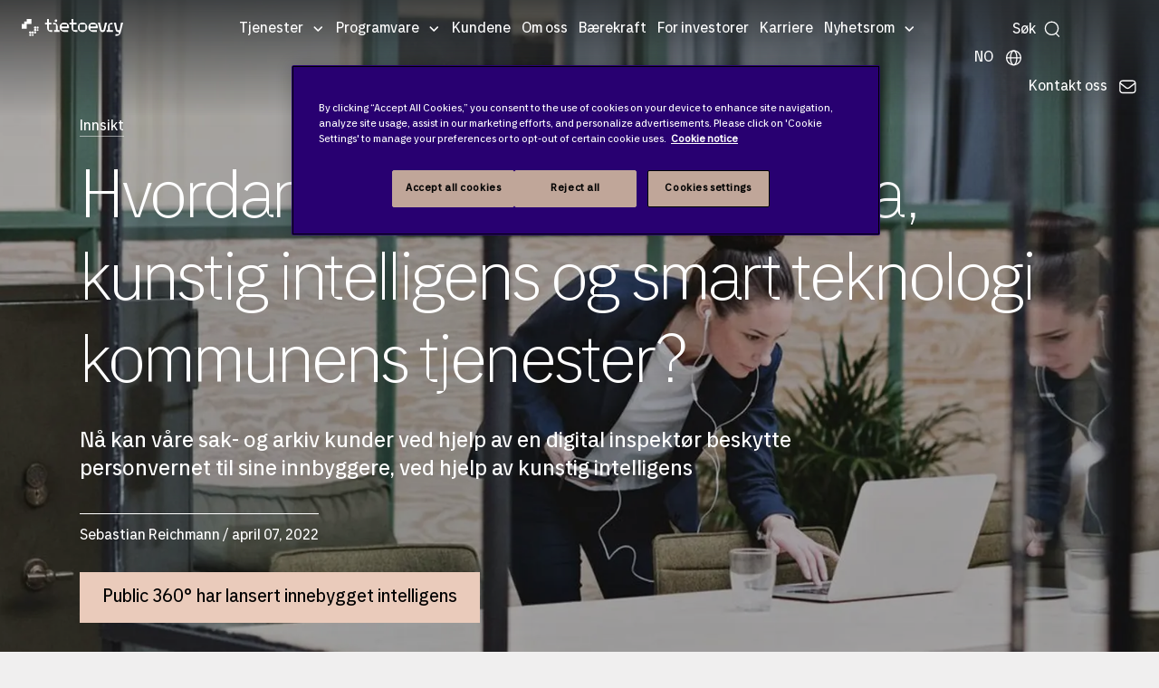

--- FILE ---
content_type: text/html; charset=utf-8
request_url: https://www.tietoevry.com/no/blog/2022/04/hvordan-pavirker-deling-av-data-kunstig-intelligens-og-smart-teknologi-kommunens-tjenester/
body_size: 47019
content:
<!DOCTYPE html>
<html lang="no">
<head>
    <meta charset="utf-8">
    <link rel="preconnect" href="https://js.monitor.azure.com" crossorigin="anonymous">
    <title>Innebygget KI i standard hyllevare </title>
    <meta name="description" content="Innebygget KI i standard hyllevare vil si at organisasjonen slipper &#xE5; h&#xE5;ndtere kompleksiteten i ny infrastruktur.  Saksbehandleren som til daglig bruker Public 360&#xB0; l&#xF8;sningen kan p&#xE5; denne m&#xE5;ten alltid forholde seg til den kjente arbeidsflaten som man er vant med. ">
    <meta http-equiv="X-UA-Compatible" content="IE=edge">
    <meta name="viewport" content="width=device-width, initial-scale=1, shrink-to-fit=no">
    <meta name="author" content="Tietoevry.com">
    
    
    <!-- Google Tag Manager -->
<script>(function(w,d,s,l,i){w[l]=w[l]||[];w[l].push({'gtm.start':
new Date().getTime(),event:'gtm.js'});var f=d.getElementsByTagName(s)[0],
j=d.createElement(s),dl=l!='dataLayer'?'&l='+l:'';j.async=true;j.src=
'https://www.googletagmanager.com/gtm.js?id='+i+dl;f.parentNode.insertBefore(j,f);
})(window,document,'script','dataLayer','GTM-MZJNQMN');</script>
<!-- End Google Tag Manager -->
    <meta name="p:domain_verify" content="3443dc9041638aa0041fc8e3c492e7aa">
    <meta property="og:title" content="Innebygget KI i standard hyllevare ">
    <meta property="og:description" content="Innebygget KI i standard hyllevare vil si at organisasjonen slipper &#xE5; h&#xE5;ndtere kompleksiteten i ny infrastruktur.  Saksbehandleren som til daglig bruker Public 360&#xB0; l&#xF8;sningen kan p&#xE5; denne m&#xE5;ten alltid forholde seg til den kjente arbeidsflaten som man er vant med. ">
    <meta property="og:image" content="https://www.tietoevry.com/globalassets/brandportal/web-image-library/womanstanding-laptop-phoneoffice_1.jpg">
    <meta property="og:image:secure_url" content="https://www.tietoevry.com/globalassets/brandportal/web-image-library/womanstanding-laptop-phoneoffice_1.jpg">
    <meta name="twitter:card" content="summary_large_image">
    <meta name="twitter:site" content="@Tietoevry">
    <meta name="twitter:title" content="Innebygget KI i standard hyllevare ">
    <meta name="twitter:description" content="Innebygget KI i standard hyllevare vil si at organisasjonen slipper &#xE5; h&#xE5;ndtere kompleksiteten i ny infrastruktur.  Saksbehandleren som til daglig bruker Public 360&#xB0; l&#xF8;sningen kan p&#xE5; denne m&#xE5;ten alltid forholde seg til den kjente arbeidsflaten som man er vant med. ">
    <meta name="twitter:image:src" content="https://www.tietoevry.com/globalassets/brandportal/web-image-library/womanstanding-laptop-phoneoffice_1.jpg">
    <meta name="internal-nw" content="false">
    <link rel="manifest" href="/manifest.webmanifest">
    <link rel="icon" href="/favicon.ico" sizes="32x32">
    <link rel="icon" href="/icon.svg" type="image/svg+xml">
    <link rel="apple-touch-icon" href="/apple-touch-icon.png">
    <link href="https://www.tietoevry.com/no/blog/2022/04/hvordan-pavirker-deling-av-data-kunstig-intelligens-og-smart-teknologi-kommunens-tjenester/" rel="canonical" />
    
    <meta name="category-industry" content="Public sector">
<meta name="category-service" content="Case Management">
<meta name="category-topic" content="Tietoevry Industry">
<meta name="category-corporate" content="Digitalization">
<meta name="category-main" content="Digitalization">

    <script>
!function(T,l,y){var S=T.location,k="script",D="instrumentationKey",C="ingestionendpoint",I="disableExceptionTracking",E="ai.device.",b="toLowerCase",w="crossOrigin",N="POST",e="appInsightsSDK",t=y.name||"appInsights";(y.name||T[e])&&(T[e]=t);var n=T[t]||function(d){var g=!1,f=!1,m={initialize:!0,queue:[],sv:"5",version:2,config:d};function v(e,t){var n={},a="Browser";return n[E+"id"]=a[b](),n[E+"type"]=a,n["ai.operation.name"]=S&&S.pathname||"_unknown_",n["ai.internal.sdkVersion"]="javascript:snippet_"+(m.sv||m.version),{time:function(){var e=new Date;function t(e){var t=""+e;return 1===t.length&&(t="0"+t),t}return e.getUTCFullYear()+"-"+t(1+e.getUTCMonth())+"-"+t(e.getUTCDate())+"T"+t(e.getUTCHours())+":"+t(e.getUTCMinutes())+":"+t(e.getUTCSeconds())+"."+((e.getUTCMilliseconds()/1e3).toFixed(3)+"").slice(2,5)+"Z"}(),iKey:e,name:"Microsoft.ApplicationInsights."+e.replace(/-/g,"")+"."+t,sampleRate:100,tags:n,data:{baseData:{ver:2}}}}var h=d.url||y.src;if(h){function a(e){var t,n,a,i,r,o,s,c,u,p,l;g=!0,m.queue=[],f||(f=!0,t=h,s=function(){var e={},t=d.connectionString;if(t)for(var n=t.split(";"),a=0;a<n.length;a++){var i=n[a].split("=");2===i.length&&(e[i[0][b]()]=i[1])}if(!e[C]){var r=e.endpointsuffix,o=r?e.location:null;e[C]="https://"+(o?o+".":"")+"dc."+(r||"services.visualstudio.com")}return e}(),c=s[D]||d[D]||"",u=s[C],p=u?u+"/v2/track":d.endpointUrl,(l=[]).push((n="SDK LOAD Failure: Failed to load Application Insights SDK script (See stack for details)",a=t,i=p,(o=(r=v(c,"Exception")).data).baseType="ExceptionData",o.baseData.exceptions=[{typeName:"SDKLoadFailed",message:n.replace(/\./g,"-"),hasFullStack:!1,stack:n+"\nSnippet failed to load ["+a+"] -- Telemetry is disabled\nHelp Link: https://go.microsoft.com/fwlink/?linkid=2128109\nHost: "+(S&&S.pathname||"_unknown_")+"\nEndpoint: "+i,parsedStack:[]}],r)),l.push(function(e,t,n,a){var i=v(c,"Message"),r=i.data;r.baseType="MessageData";var o=r.baseData;return o.message='AI (Internal): 99 message:"'+("SDK LOAD Failure: Failed to load Application Insights SDK script (See stack for details) ("+n+")").replace(/\"/g,"")+'"',o.properties={endpoint:a},i}(0,0,t,p)),function(e,t){if(JSON){var n=T.fetch;if(n&&!y.useXhr)n(t,{method:N,body:JSON.stringify(e),mode:"cors"});else if(XMLHttpRequest){var a=new XMLHttpRequest;a.open(N,t),a.setRequestHeader("Content-type","application/json"),a.send(JSON.stringify(e))}}}(l,p))}function i(e,t){f||setTimeout(function(){!t&&m.core||a()},500)}var e=function(){var n=l.createElement(k);n.src=h;var e=y[w];return!e&&""!==e||"undefined"==n[w]||(n[w]=e),n.onload=i,n.onerror=a,n.onreadystatechange=function(e,t){"loaded"!==n.readyState&&"complete"!==n.readyState||i(0,t)},n}();y.ld<0?l.getElementsByTagName("head")[0].appendChild(e):setTimeout(function(){l.getElementsByTagName(k)[0].parentNode.appendChild(e)},y.ld||0)}try{m.cookie=l.cookie}catch(p){}function t(e){for(;e.length;)!function(t){m[t]=function(){var e=arguments;g||m.queue.push(function(){m[t].apply(m,e)})}}(e.pop())}var n="track",r="TrackPage",o="TrackEvent";t([n+"Event",n+"PageView",n+"Exception",n+"Trace",n+"DependencyData",n+"Metric",n+"PageViewPerformance","start"+r,"stop"+r,"start"+o,"stop"+o,"addTelemetryInitializer","setAuthenticatedUserContext","clearAuthenticatedUserContext","flush"]),m.SeverityLevel={Verbose:0,Information:1,Warning:2,Error:3,Critical:4};var s=(d.extensionConfig||{}).ApplicationInsightsAnalytics||{};if(!0!==d[I]&&!0!==s[I]){var c="onerror";t(["_"+c]);var u=T[c];T[c]=function(e,t,n,a,i){var r=u&&u(e,t,n,a,i);return!0!==r&&m["_"+c]({message:e,url:t,lineNumber:n,columnNumber:a,error:i}),r},d.autoExceptionInstrumented=!0}return m}(y.cfg);function a(){y.onInit&&y.onInit(n)}(T[t]=n).queue&&0===n.queue.length?(n.queue.push(a),n.trackPageView({})):a()}(window,document,{src: "https://js.monitor.azure.com/scripts/b/ai.2.gbl.min.js", crossOrigin: "anonymous", cfg: {disablePageUnloadEvents: ['unload'], instrumentationKey: 'b5794581-a0e3-4fc4-9cba-8a0b769650bb', disableCookiesUsage: false }});
</script>

<link rel="preload" href="/build/styles/main.c07cf246.css" as="style"><link href="/build/styles/main.c07cf246.css" rel="stylesheet">    
    <meta name="blog-author" content="Sebastian  Reichmann">

    <script>
        window['consentHeader'] = 'Content is blocked';
        window['consentBody'] = 'You need to change your cookie settings to see this content. Click here and allow Targeting cookies.';
        window['consentButtonText'] = 'Cookies settings';
    </script>
<script defer src="/build/scripts/scripts.dea0ef20.js"></script>    
    
    
</head>
<body class="blogpostpage">
    <svg xmlns="http://www.w3.org/2000/svg" xml:space="preserve" width="0" height="0" aria-hidden="true" class="svg-inline--fa fa-linkedin-in fa-w-14" data-icon="linkedin-in" data-name="Layer 1" data-prefix="fab"><symbol id="Icon_contact" viewBox="0 0 90 60"><title>noun_Email_707352</title><g fill="none" fill-rule="evenodd"><g id="Artboard" fill="#fff" transform="translate(-25 -26)"><g id="noun_Email_707352"><path d="M25.41 31.07A7.5 7.5 0 0 0 25 33.5v45c0 1.131.258 2.199.706 3.16l30.207-25.171zM114.59 31.07 84.087 56.489l30.207 25.171A7.46 7.46 0 0 0 115 78.5v-45a7.5 7.5 0 0 0-.41-2.43M77.202 62.227c-1.942 1.619-4.5 2.512-7.202 2.512s-5.26-.893-7.203-2.512l-3.37-2.81-30.681 25.567A7.45 7.45 0 0 0 32.5 86h75c1.369 0 2.65-.374 3.755-1.016L80.572 59.417z"/><path d="M70 60.238c1.67 0 3.224-.521 4.372-1.469l38.039-31.325A7.6 7.6 0 0 0 107.947 26H32.053c-1.67 0-3.211.541-4.465 1.444l38.04 31.326c1.149.946 2.702 1.468 4.372 1.468"/></g></g></g></symbol><symbol id="arrow-right-com" fill="none" viewBox="0 0 24 24"><path fill="#030d45" fill-rule="evenodd" d="M9.47 5.47a.75.75 0 0 1 1.06 0l6 6a.75.75 0 0 1 0 1.06l-6 6a.75.75 0 1 1-1.06-1.06L14.94 12 9.47 6.53a.75.75 0 0 1 0-1.06" clip-rule="evenodd"/></symbol><symbol id="arrow_large_right" viewBox="0 0 48 48"><path d="M38 25.5H10a1.5 1.5 0 0 1 0-3h28a1.5 1.5 0 0 1 0 3"/><path d="M38 25.5a1.5 1.5 0 0 1-1.06-.44L25.69 13.81a1.5 1.5 0 0 1 2.12-2.12l11.25 11.25a1.49 1.49 0 0 1 0 2.12 1.5 1.5 0 0 1-1.06.44"/><path d="M26.75 36.75a1.5 1.5 0 0 1-1.06-.44 1.49 1.49 0 0 1 0-2.12l11.25-11.25a1.5 1.5 0 0 1 2.12 2.12L27.81 36.31a1.5 1.5 0 0 1-1.06.44"/></symbol><symbol id="filters-bg" viewBox="0 0 26.458 22.49"><path d="M0 274.51h26.458V297H0z" style="fill:#333;fill-opacity:1;stroke-width:.53088617" transform="translate(0 -274.51)"/><g style="fill:none;fill-rule:evenodd;stroke:none;stroke-width:1"><path d="M12.988 7.668v2.602c-.474.1-.827.52-.827 1.014 0 .493.353.913.827 1.014v2.539c0 .127.102.228.232.228s.232-.1.232-.228v-2.54c.474-.1.827-.52.827-1.013s-.353-.913-.827-1.014V7.668a.23.23 0 0 0-.232-.229.24.24 0 0 0-.232.229m-1.394 6.347c0-.494-.353-.914-.827-1.014V7.677a.23.23 0 0 0-.232-.229c-.13 0-.233.1-.233.229V13c-.473.1-.826.52-.826 1.014 0 .575.483 1.04 1.059 1.04s1.059-.465 1.059-1.04zm3.27-5.525c0 .493.353.904.818 1.013v5.334c0 .127.102.228.232.228s.233-.1.233-.228V9.503c.473-.1.836-.52.836-1.013a1.05 1.05 0 0 0-1.06-1.042c-.585 0-1.059.475-1.059 1.042" style="fill:#fff;fill-rule:nonzero"/></g></symbol><symbol id="icon-arrowBreadcrumb" viewBox="0 0 6 11"><path stroke-width=".5" d="m.5 9.932.514.568 4.486-5-4.486-5-.514.567 3.976 4.432z"/></symbol><symbol id="icon-arrowLink" viewBox="0 0 6.12 11.78"><path d="m.71.71 4.91 4.91v.54L.71 11.07" style="fill:none;stroke-linecap:square;stroke-miterlimit:10"/></symbol><symbol id="icon-calender" fill="gray" viewBox="0 0 24 24"><path d="M19 4h-2V3a1 1 0 0 0-2 0v1H9V3a1 1 0 0 0-2 0v1H5a3 3 0 0 0-3 3v12a3 3 0 0 0 3 3h14a3 3 0 0 0 3-3V7a3 3 0 0 0-3-3m1 15a1 1 0 0 1-1 1H5a1 1 0 0 1-1-1v-7h16Zm0-9H4V7a1 1 0 0 1 1-1h2v1a1 1 0 0 0 2 0V6h6v1a1 1 0 0 0 2 0V6h2a1 1 0 0 1 1 1Z"/></symbol><symbol id="icon-email" viewBox="0 0 17 11"><path fill="#333" fill-rule="evenodd" d="M.917 10.682 7.04 5.778l.869.66h1.36l1.008-.715 6.007 4.81A2 2 0 0 1 15 11H2c-.4 0-.771-.117-1.083-.318m-.558-.539A2 2 0 0 1 0 9V2c0-.471.163-.904.435-1.246L6.5 5.366zm16.407-.204-5.93-4.613 5.95-4.227c.137.271.214.577.214.901v7c0 .34-.085.66-.234.94m-.51-9.496L9.27 5.5H7.91L1.104.212C1.374.076 1.678 0 2 0h13c.475 0 .912.166 1.255.443"/></symbol><symbol id="icon-location" fill="none" viewBox="0 0 22 22"><path fill="#95989a" d="M11 19.938c-1.59 0-7.104-5.216-7.104-10.771a7.104 7.104 0 0 1 14.208 0c0 5.555-5.513 10.77-7.104 10.77m0-16.5a5.74 5.74 0 0 0-5.73 5.729c0 4.908 4.713 9.015 5.73 9.382 1.018-.367 5.73-4.474 5.73-9.382A5.74 5.74 0 0 0 11 3.437"/><path fill="#95989a" d="M11 12.146a2.98 2.98 0 1 1 0-5.96 2.98 2.98 0 0 1 0 5.96m0-4.584a1.604 1.604 0 1 0 0 3.209 1.604 1.604 0 0 0 0-3.209"/></symbol><symbol id="icon_arrowDown" viewBox="0 0 20 11"><path d="M9.998 10.972 8.94 9.91C6.07 7.022.3 1.27.3 1.27A.75.75 0 0 1 1.36.212L10 8.852l8.64-8.64A.75.75 0 0 1 19.7 1.273s-7.022 7.024-8.64 8.64z"/></symbol><symbol id="icon_calendar" fill="none" viewBox="0 0 22 22"><path fill="#95989a" d="M16.5 2.98h-.23V1.833a.687.687 0 1 0-1.374 0v1.145H7.104V1.833a.687.687 0 1 0-1.375 0V2.98H5.5a3.44 3.44 0 0 0-3.437 3.438v9.167A3.44 3.44 0 0 0 5.5 19.02h11a3.44 3.44 0 0 0 3.438-3.437V6.417A3.44 3.44 0 0 0 16.5 2.979m2.063 12.604a2.065 2.065 0 0 1-2.063 2.062h-11a2.065 2.065 0 0 1-2.062-2.062V6.417c0-1.137.925-2.063 2.062-2.063h.23V5.5a.687.687 0 1 0 1.374 0V4.354h7.792V5.5a.687.687 0 1 0 1.375 0V4.354h.229c1.137 0 2.063.926 2.063 2.063z"/><path fill="#95989a" d="M7.333 10.083a.917.917 0 1 0 0-1.833.917.917 0 0 0 0 1.833M11 10.083a.917.917 0 1 0 0-1.833.917.917 0 0 0 0 1.833M14.667 10.083a.917.917 0 1 0 0-1.833.917.917 0 0 0 0 1.833M7.333 13.75a.917.917 0 1 0 0-1.834.917.917 0 0 0 0 1.834M11 13.75a.917.917 0 1 0 0-1.834.917.917 0 0 0 0 1.834"/></symbol><symbol id="icon_close" viewBox="0 0 20 20"><path fill="#333" fill-rule="nonzero" d="M19.071 19.822a.75.75 0 0 1-.53-.22l-8.64-8.64-8.64 8.64a.75.75 0 0 1-1.059-1.061l8.64-8.64-8.64-8.64A.75.75 0 0 1 1.263.202l8.64 8.64 8.64-8.64a.75.75 0 0 1 1.059 1.061l-8.64 8.64 8.64 8.64a.75.75 0 0 1-.53 1.28z"/></symbol><symbol id="icon_facebook" class="svg-inline--fa fa-facebook-f fa-w-10" viewBox="0 0 320 512"><path d="m279.14 288 14.22-92.66h-88.91v-60.13c0-25.35 12.42-50.06 52.24-50.06h40.42V6.26S260.43 0 225.36 0c-73.22 0-121.08 44.38-121.08 124.72v70.62H22.89V288h81.39v224h100.17V288z"/></symbol><symbol id="icon_globe" viewBox="0 0 25 25"><path d="M13.063 21.967c-5.31 0-9.61-4.3-9.61-9.603 0-5.302 4.3-9.603 9.61-9.603 5.311 0 9.612 4.3 9.612 9.603s-4.31 9.595-9.612 9.603m0-17.732c-4.496 0-8.137 3.641-8.137 8.13 0 4.487 3.641 8.128 8.137 8.128s8.138-3.64 8.138-8.129-3.641-8.12-8.138-8.129"/><path d="M13.063 21.967c-2.671 0-4.683-4.13-4.683-9.603s2.012-9.603 4.683-9.603c2.672 0 4.684 4.13 4.684 9.603 0 5.474-2.012 9.603-4.684 9.603m0-17.732c-1.515 0-3.2 3.34-3.2 8.13 0 4.789 1.694 8.128 3.2 8.128s3.201-3.34 3.201-8.129c0-4.79-1.694-8.129-3.2-8.129"/><path d="M21.942 13.097H4.193a.744.744 0 0 1-.74-.74c0-.408.333-.742.74-.742h17.749c.407 0 .74.334.74.741a.744.744 0 0 1-.74.741"/></symbol><symbol id="icon_instagram" viewBox="0 0 200 200"><image xmlns:xlink="http://www.w3.org/1999/xlink" xlink:href="[data-uri]" id="Gradient" width="192" height="192" x="4" y="4"/></symbol><symbol id="icon_linkedin" class="svg-inline--fa fa-linkedin-in fa-w-14" viewBox="0 0 448 512"><path d="M100.28 448H7.4V148.9h92.88zM53.79 108.1C24.09 108.1 0 83.5 0 53.8a53.79 53.79 0 0 1 107.58 0c0 29.7-24.1 54.3-53.79 54.3M447.9 448h-92.68V302.4c0-34.7-.7-79.2-48.29-79.2-48.29 0-55.69 37.7-55.69 76.7V448h-92.78V148.9h89.08v40.8h1.3c12.4-23.5 42.69-48.3 87.88-48.3 94 0 111.28 61.9 111.28 142.3V448z"/></symbol><symbol id="icon_loader" viewBox="0 0 128 128"><g><path fill="#333" d="M75.4 126.63a11.43 11.43 0 0 1-2.1-22.65 40.9 40.9 0 0 0 30.5-30.6 11.4 11.4 0 1 1 22.27 4.87h.02a63.77 63.77 0 0 1-47.8 48.05v-.02a11.4 11.4 0 0 1-2.93.37z"/><animateTransform attributeName="transform" dur="1800ms" from="0 64 64" repeatCount="indefinite" to="360 64 64" type="rotate"/></g></symbol><symbol id="icon_mappoint" viewBox="0 0 10 15"><title>Map point</title><g fill-rule="evenodd"><path id="mappoint" fill-rule="nonzero" d="M.003 4.652 0 4.5C0 2.015 2.239 0 5 0s5 2.015 5 4.5q0 .081-.003.161.05 2.756-.561 3.939C7.443 12.448 5.146 14.513 5 14.513S2.418 12.537.627 8.6Q.103 7.448 0 4.652zM5 7c1.534 0 2.778-1.12 2.778-2.5S6.534 2 5 2 2.222 3.12 2.222 4.5 3.466 7 5 7"/></g></symbol><symbol id="icon_nav_caret" viewBox="0 0 9 5"><path fill="inherit" d="M8.78.227a.743.743 0 0 0-1.051 0L4.75 3.205 1.773.227a.743.743 0 1 0-1.051 1.05l3.503 3.504a.74.74 0 0 0 1.051 0L8.78 1.278a.743.743 0 0 0 0-1.05"/></symbol><symbol id="icon_pdf" viewBox="0 0 24 24"><path d="M12.819 14.427c.064.267.077.679-.021.948q-.193.527-.754.528h-.637v-2.12h.496c.474 0 .803.173.916.644m3.091-8.65c2.047-.479 4.805.279 6.09 1.179-1.494-1.997-5.23-5.708-7.432-6.882 1.157 1.168 1.563 4.235 1.342 5.703m-7.457 7.955h-.546v.943h.546c.235 0 .467-.027.576-.227a.62.62 0 0 0 0-.489c-.109-.198-.341-.227-.576-.227M22 11v13H2V0h8.409c4.858 0 3.334 8 3.334 8C16.754 7.255 22 7.58 22 11M9.892 13.761c-.16-.484-.606-.761-1.224-.761H7v3.686h.907v-1.277h.761c.619 0 1.064-.277 1.224-.763a1.42 1.42 0 0 0 0-.885m3.407-.303c-.297-.299-.711-.458-1.199-.458h-1.599v3.686H12.1c.537 0 .961-.181 1.262-.535.554-.659.586-2.035-.063-2.693M17 13h-2.628v3.686h.907v-1.472h1.49v-.732h-1.49v-.698H17z"/></symbol><symbol id="icon_phone" viewBox="0 0 9 15"><g fill="none" fill-rule="evenodd" transform="translate(-142 -8)"><g id="noun_Phone_432063" transform="translate(138 7)"><path d="M17 17H0V0h17z"/><g id="Group-5" transform="translate(4.25 1.417)"><path fill="#000" fill-rule="nonzero" d="M0 1.41C0 .631.639 0 1.423 0h5.654A1.42 1.42 0 0 1 8.5 1.41v11.347c0 .778-.639 1.41-1.423 1.41H1.423A1.42 1.42 0 0 1 0 12.757zm1.417 1.423h5.666v7.084H1.417zm2.125 9.209c0-.392.314-.709.708-.709.391 0 .708.315.708.709a.707.707 0 0 1-.708.708.707.707 0 0 1-.708-.708"/><path fill="#fff" d="M.472 1.417h7.556v9.444H.472z" opacity=".501"/><circle cx="4.25" cy="12.561" r="1" fill="#fff"/></g></g></g></symbol><symbol id="icon_play" viewBox="0 0 10 15"><title>Play</title><g fill-rule="evenodd"><g id="play" fill-rule="nonzero"><path id="Triangle" d="m5 2.5 7.5 10h-15z" transform="rotate(90 5 7.5)"/></g></g></symbol><symbol id="icon_search" fill="none" viewBox="0 0 15 16"><circle cx="7.5" cy="7" r="6" stroke="inherit" stroke-width="1.125"/><path stroke="inherit" stroke-linecap="round" stroke-width="1.125" d="m14.204 14.5-2.354-2.354"/></symbol><symbol id="icon_threads" fill="none" viewBox="0 0 16 16"><title>Threads logo</title><path fill="#fff" fill-rule="evenodd" d="M13.714 0A2.285 2.285 0 0 1 16 2.286v11.428A2.285 2.285 0 0 1 13.714 16H2.286A2.285 2.285 0 0 1 0 13.714V2.286A2.285 2.285 0 0 1 2.286 0zM8.071 4.714c1.738 0 2.658 1.292 2.792 2.74h-.003c1.006.469 1.923 1.386 1.923 3.118 0 1.31-1.429 3.428-4.714 3.428-1.46 0-2.78-.497-3.743-1.503-.937-.983-1.543-2.483-1.543-4.497S3.6 1.986 8.07 2c4.075.011 4.975 2.951 5.109 3.509l-1.103.305c-.013-.06-.591-2.663-4.011-2.671C4.497 3.13 3.926 6.329 3.926 8s.454 2.903 1.225 3.709c.749.783 1.783 1.148 2.918 1.148 1.488 0 2.505-.52 3.071-1.168.326-.372.5-.777.5-1.117 0-.91-.371-1.486-.863-1.846-.297 1.314-1.248 2.417-2.708 2.417-.909 0-2.286-.5-2.286-1.857 0-.497.186-1.089.697-1.552C6.929 7.326 7.651 7 8.783 7c.228 0 .52.02.843.077-.2-.68-.7-1.22-1.557-1.22-.778 0-1.075.426-1.075.426q-.002.008-.003.006l-.922-.672c.171-.246.742-.903 2.002-.903M7.25 9.803c.257.146.577.197.822.197.972 0 1.509-.846 1.635-1.749a4.2 4.2 0 0 0-.92-.108c-1.377 0-1.857.611-1.857 1.143 0 .254.142.414.32.517" clip-rule="evenodd"/></symbol><symbol id="icon_threads_black" fill="#000" viewBox="0 0 192 192"><path d="M141.537 88.988a67 67 0 0 0-2.518-1.143c-1.482-27.307-16.403-42.94-41.457-43.1h-.34c-14.986 0-27.449 6.396-35.12 18.036l13.779 9.452c5.73-8.695 14.724-10.548 21.348-10.548h.229c8.249.053 14.474 2.452 18.503 7.129 2.932 3.405 4.893 8.111 5.864 14.05-7.314-1.243-15.224-1.626-23.68-1.14-23.82 1.371-39.134 15.264-38.105 34.568.522 9.792 5.4 18.216 13.735 23.719 7.047 4.652 16.124 6.927 25.557 6.412 12.458-.683 22.231-5.436 29.049-14.127 5.178-6.6 8.453-15.153 9.899-25.93 5.937 3.583 10.337 8.298 12.767 13.966 4.132 9.635 4.373 25.468-8.546 38.376-11.319 11.308-24.925 16.2-45.488 16.351-22.809-.169-40.06-7.484-51.275-21.742C35.236 139.966 29.808 120.682 29.605 96c.203-24.682 5.63-43.966 16.133-57.317C56.954 24.425 74.204 17.11 97.013 16.94c22.975.17 40.526 7.52 52.171 21.847 5.71 7.026 10.015 15.86 12.853 26.162l16.147-4.308c-3.44-12.68-8.853-23.606-16.219-32.668C147.036 9.607 125.202.195 97.07 0h-.113C68.882.194 47.292 9.642 32.788 28.08 19.882 44.485 13.224 67.315 13.001 95.932L13 96v.067c.224 28.617 6.882 51.447 19.788 67.854C47.292 182.358 68.882 191.806 96.957 192h.113c24.96-.173 42.554-6.708 57.048-21.189 18.963-18.945 18.392-42.692 12.142-57.27-4.484-10.454-13.033-18.945-24.723-24.553M98.44 129.507c-10.44.588-21.286-4.098-21.82-14.135-.397-7.442 5.296-15.746 22.461-16.735q2.948-.17 5.79-.169c6.235 0 12.068.606 17.371 1.765-1.978 24.702-13.58 28.713-23.802 29.274"/></symbol><symbol id="icon_twitter-X" viewBox="0 0 400 400"><title>Twitter X logo</title><path d="M108.5 98.8 267.9 312H304L144.6 98.8z" class="st0"/><path d="M350 0H50C22.4 0 0 22.4 0 50v300c0 27.6 22.4 50 50 50h300c27.6 0 50-22.4 50-50V50c0-27.6-22.4-50-50-50m-90.6 329-72.6-97L97 329H73.9l102.6-110.9-102-136.3h78.6l66.9 89.4 82.7-89.4h23.1L230.3 185 338 329z" class="st0"/></symbol><symbol id="icon_twitter" viewBox="0 0 31 25"><title>Fill 1</title><g id="Symbols" stroke="none" stroke-width="1"><path id="Twitter-Module" d="M26.93 6.135c.017.267.017.535.017.804 0 8.223-6.192 17.705-17.513 17.705v-.005A17.3 17.3 0 0 1 0 21.849q.73.087 1.465.09a12.27 12.27 0 0 0 7.644-2.67c-2.633-.05-4.944-1.786-5.75-4.32a6.1 6.1 0 0 0 2.779-.108c-2.872-.586-4.937-3.137-4.938-6.1v-.078a6.06 6.06 0 0 0 2.794.779C1.289 7.616.454 3.978 2.088 1.135a17.4 17.4 0 0 0 12.685 6.501 6.27 6.27 0 0 1 1.78-5.945 6.114 6.114 0 0 1 8.71.27c1.378-.274 2.7-.785 3.908-1.51a6.23 6.23 0 0 1-2.706 3.442A12.2 12.2 0 0 0 30 2.913a12.6 12.6 0 0 1-3.07 3.222" transform="translate(.654)"/></g></symbol><symbol id="icon_user" viewBox="0 0 24 22.5"><path d="M12 .176c-3.557 0-6.333 2.712-6.333 6.427 0 1.853.758 3.199 1.437 4.28.68 1.083 1.23 1.897 1.23 2.823 0 .095-.014.152-.157.296-.143.143-.412.316-.77.497-.718.361-1.776.735-2.855 1.236-1.079.502-2.196 1.146-3.073 2.114S0 20.138 0 21.824c0 .373.298.676.667.676h22.666a.67.67 0 0 0 .667-.676c0-1.686-.603-3.007-1.48-3.975-.876-.968-1.993-1.612-3.072-2.114s-2.137-.875-2.854-1.236c-.359-.181-.628-.354-.771-.497s-.156-.201-.156-.296c0-.926.55-1.74 1.229-2.822s1.437-2.428 1.437-4.281c0-3.715-2.776-6.427-6.333-6.427m0 1.353c2.918 0 5 2.015 5 5.074 0 1.488-.575 2.509-1.23 3.551-.653 1.043-1.437 2.11-1.437 3.552 0 .497.24.944.552 1.258.313.313.703.537 1.125.75.845.426 1.87.791 2.875 1.258s1.97 1.029 2.657 1.786c.564.623.938 1.383 1.062 2.39H1.396c.124-1.007.498-1.767 1.062-2.39.686-.757 1.652-1.319 2.657-1.786 1.004-.467 2.03-.832 2.875-1.258.422-.213.812-.437 1.125-.75.312-.314.552-.76.552-1.258 0-1.442-.784-2.51-1.438-3.552S7 8.091 7 6.603c0-3.059 2.082-5.074 5-5.074"/></symbol><symbol id="icon_youtube" viewBox="0 0 176 124"><path d="M180.32 53.36a22.12 22.12 0 0 0-15.56-15.66C151 34 96 34 96 34s-55 0-68.76 3.7a22.12 22.12 0 0 0-15.56 15.66C8 67.18 8 96 8 96s0 28.82 3.68 42.64a22.12 22.12 0 0 0 15.56 15.66C41 158 96 158 96 158s55 0 68.76-3.7a22.12 22.12 0 0 0 15.56-15.66C184 124.82 184 96 184 96s0-28.82-3.68-42.64" style="fill:red" transform="translate(-8 -34)"/><path d="M70 88.17 116 62 70 35.83z" style="fill:#fff"/></symbol><symbol id="tietoevry-logo" viewBox="0 0 332 56"><g id="Symbol"><path d="M32 16V0H16v8H8v8H0v16h16V16h16" class="cls-1"/><circle cx="28" cy="44" r="4" class="cls-1"/><circle cx="36" cy="44" r="4" class="cls-1"/><circle cx="44" cy="44" r="3.5" class="cls-1"/><circle cx="28" cy="52" r="3.5" class="cls-1"/><circle cx="36" cy="52" r="3" class="cls-1"/><circle cx="44" cy="28" r="4" class="cls-1"/><circle cx="52" cy="28" r="3.5" class="cls-1"/><circle cx="44" cy="36" r="4" class="cls-1"/><circle cx="52" cy="36" r="3" class="cls-1"/></g><g id="Wordmark"><path d="m272.5 12-5 24h-6l-5-24h-7s4.42 17 6 23c1.32 5 4.05 7.53 9 7.53s7.5-1.5 9-7.5 6-23 6-23Z" class="cls-1"/><circle cx="112" cy="5.5" r="4.25" class="cls-1"/><path d="M89 18h8v-6h-8V0h-6v12h-7v6h7v9c0 9 4.5 15 14.5 15h2.5v-6H89ZM118 26.5c0-9.25-6-14.5-15-14.5v6h9v18h-6v6h18v-6h-6ZM288 18h9v-6c-8.5 0-15 5.49-15 14v10h-4v6h21v-6h-11ZM325 12l-4.5 24H313l-4.5-24h-7l5.5 22c1 4 3 8.5 8 8.5h3V49h-11v6h2a15.67 15.67 0 0 0 15-11c1.42-5.66 8-32 8-32ZM233.5 11.5c-8.56 0-15.5 6.44-15.5 15A15.48 15.48 0 0 0 233 42h13v-6h-21v-6h24v-3.5c0-8.56-6.94-15-15.5-15M242 24h-17v-6h17ZM169 18h10v-6h-10V0h-6v12h-7v6h7v9.5c0 9 4.5 14.5 14.5 14.5h4.5v-6h-13ZM199 11.5A15.16 15.16 0 0 0 183.5 27a15.5 15.5 0 0 0 31 0A15.16 15.16 0 0 0 199 11.5m9 24.5h-18V18h18ZM139.5 11.5c-8.56 0-15.5 6.44-15.5 15A15.48 15.48 0 0 0 139 42h13v-6h-21v-6h24v-3.5c0-8.56-6.94-15-15.5-15M148 24h-17v-6h17Z" class="cls-1"/></g></symbol></svg>
    <!-- Google Tag Manager (noscript) -->
<noscript><iframe src="https://www.googletagmanager.com/ns.html?id=GTM-MZJNQMN"
height="0" width="0" style="display:none;visibility:hidden"></iframe></noscript>
<!-- End Google Tag Manager (noscript) -->
    





<header>
    <nav class="navbar navbar-expand-lg" aria-label="Hovednavigasjon">
        <a href="/no/" title="Hjem" class="logo py-2" tabindex="0">
            <svg class="icon site-logo">
                <title>Hjem</title>
                <use xlink:href="#tietoevry-logo"></use>
            </svg>
        </a>
            <div class="collapse navbar-collapse" id="navbarDropdown">
                <ul class="navbar-nav">
                            <li class="nav-item d-lg-flex align-items-lg-center">
                                <a class="nav-link" href="#" tabindex="0">Tjenester</a>

                                    <button tabindex="0" class="dropdown-toggle d-block bg-none border-0 collapsed"
                                            type="button" title="Åpne undermeny Tjenester"
                                            id="navbarDropdown-0" data-bs-toggle="collapse" data-bs-target="#dropdown-0" aria-controls="dropdown-0">
                                        <svg class="icon icon_nav_caret"><use xlink:href="#icon_nav_caret"></use></svg>
                                    </button>
                                    <div>
                                        <div class="sub-menu collapse" id="dropdown-0" aria-labelledby="navbarDropdown-0">



<div class="row heading-block tietoshadow with-subnavigation dynamic-navigation">




        <div class="col-md-12 new-nav-2-dot-0 sub-nav-block">




<div class="row sub-nav-row">
    <div class="col-md-12 arrow-link-heading">
        <h3 class="subnavigation-title">
            Tjenester
        </h3>
        <p class="mb-0">To tjenesteomr&#xE5;der med skreddersydd ekspertise som hjelper din virksomhet med digital transformasjon og innovasjon</p>
    </div>
    <div class="col-md-12 arrow-link-body links">
        <div class="row">
            <div class="col-12 col-sm-6 col-md-4 sub-nav-arrow-link intro">
                <div class="upper_nav">
                    <div class="sub-nav-arrow-link-heading">
                        <div class="link-head">
                                <a href="/no/create/" class="d-flex align-items-center justify-content-between">
                                    <span class="text">Tietoevry Create</span>
                                    <span class="right-arrow d-none d-lg-block">
                                        <svg class="icon icon-arrowBreadcrumb">
                                            <use xlink:href="#icon-arrowBreadcrumb"></use>
                                        </svg>
                                    </span>
                                </a>
                        </div>
                    </div>

                        <div class="sub-nav-arrow-link-heading">
                            <div class="linkpara">
                                <p>Utvikle nye l&#xF8;sninger som sikrer innovasjon og digitalisering</p>
                            </div>
                        </div>

                    <div class="sub-nav-arrow-link-text">
                                <a class="d-flex" href="/en/create/design-and-experience/">
                                    <span class="d-flex pt-1 pe-2">
                                        <svg class="icon icon-arrowBreadcrumb">
                                            <use xlink:href="#icon-arrowBreadcrumb"></use>
                                        </svg>
                                    </span>
                                    <span class="text">Design og Software utvikling</span>
                                </a>
                                <a class="d-flex" href="/en/create/data-and-analytics-services/">
                                    <span class="d-flex pt-1 pe-2">
                                        <svg class="icon icon-arrowBreadcrumb">
                                            <use xlink:href="#icon-arrowBreadcrumb"></use>
                                        </svg>
                                    </span>
                                    <span class="text">Data, innsikt og analyse</span>
                                </a>
                                <a class="d-flex" href="/en/create/advisory-design-and-innovation/">
                                    <span class="d-flex pt-1 pe-2">
                                        <svg class="icon icon-arrowBreadcrumb">
                                            <use xlink:href="#icon-arrowBreadcrumb"></use>
                                        </svg>
                                    </span>
                                    <span class="text">R&#xE5;dgivning</span>
                                </a>
                                <a class="d-flex" href="/no/create/">
                                    <span class="d-flex pt-1 pe-2">
                                        <svg class="icon icon-arrowBreadcrumb">
                                            <use xlink:href="#icon-arrowBreadcrumb"></use>
                                        </svg>
                                    </span>
                                    <span class="text">Applikasjonstjenester</span>
                                </a>
                                <a class="d-flex" href="/en/create/software-engineering-services/">
                                    <span class="d-flex pt-1 pe-2">
                                        <svg class="icon icon-arrowBreadcrumb">
                                            <use xlink:href="#icon-arrowBreadcrumb"></use>
                                        </svg>
                                    </span>
                                    <span class="text">Skytjenester</span>
                                </a>
                    </div>
                </div>

                    <div class="bottom-nav d-none d-lg-block mt-5 ms-auto me-auto">



    <div class="contact-block d-flex flex-column align-items-center">
        <img class="avatar mb-3" width="90" height="90" src="/siteassets/images--videos/05-businesses/create/people/par-johansson-contact-card.png?format=webp&amp;width=220&amp;height=220&amp;rmode=crop&amp;quality=60&amp;ranchor=top" alt="" loading="lazy">
        <div class="heading text-center fw-bold">P&#xE4;r Johansson</div>
        <p class="title text-center text-small">Interim Managing Director, Tietoevry Create</p>

            <div class="contact-block-btn w-100">
                <button class="btn btn-peach btn-md bg-none border-0 w-100" type="button" data-bs-target="#modal_nav-contact-form-131088"
                        data-bs-toggle="modal">
                    <span>Kontakt</span>
                </button>
            </div>
    </div>
                    </div>
            </div>

            <div class="col-12 col-sm-6 col-md-4 sub-nav-arrow-link">
                <div class="upper_nav">
                    <div class="sub-nav-arrow-link-heading">
                        <div class="link-head">
                        </div>
                    </div>

                        <div class="sub-nav-arrow-link-heading">
                            <div class="linkpara">
                                <p>Tietoevry create tilbyr tjenester innen flere bransjer</p>
                            </div>
                        </div>

                    <div class="sub-nav-arrow-link-text">
                                <a class="d-flex" href="/en/create/automotive/">
                                    <span class="d-flex pt-1 pe-2">
                                        <svg class="icon icon-arrowBreadcrumb">
                                            <use xlink:href="#icon-arrowBreadcrumb"></use>
                                        </svg>
                                    </span>
                                    <span class="text">Kj&#xF8;ret&#xF8;y</span>
                                </a>
                                <a class="d-flex" href="/en/create/financial-services/">
                                    <span class="d-flex pt-1 pe-2">
                                        <svg class="icon icon-arrowBreadcrumb">
                                            <use xlink:href="#icon-arrowBreadcrumb"></use>
                                        </svg>
                                    </span>
                                    <span class="text">Bank og finans</span>
                                </a>
                                <a class="d-flex" href="/en/create/telecom/">
                                    <span class="d-flex pt-1 pe-2">
                                        <svg class="icon icon-arrowBreadcrumb">
                                            <use xlink:href="#icon-arrowBreadcrumb"></use>
                                        </svg>
                                    </span>
                                    <span class="text">Telekom</span>
                                </a>
                    </div>
                </div>

            </div>

                <div class="col-12 col-sm-6 col-md-4 sub-nav-arrow-link">
                    <div class="right-img-col">
                        <div class="heading">Aktuelt</div>
                        <img src="/siteassets/images--videos/data_insiders.png?quality=80&amp;format=webp&amp;width=640" alt="" loading="lazy">
                        <p>Data Insiders Podcast</p>
                        <a href="/en/campaigns/2022/data-driven-business-transformation/#Podcasts-134387">H&#xF8;r n&#xE5;<span class="visually-hidden">: Data Insiders Podcast</span></a>
                    </div>
                </div>
        </div>
    </div>
</div>
        </div>
</div>                                        </div>
                                    </div>
                            </li>
                            <li class="nav-item d-lg-flex align-items-lg-center">
                                <a class="nav-link" href="#" tabindex="0">Programvare</a>

                                    <button tabindex="0" class="dropdown-toggle d-block bg-none border-0 collapsed"
                                            type="button" title="Åpne undermeny Programvare"
                                            id="navbarDropdown-1" data-bs-toggle="collapse" data-bs-target="#dropdown-1" aria-controls="dropdown-1">
                                        <svg class="icon icon_nav_caret"><use xlink:href="#icon_nav_caret"></use></svg>
                                    </button>
                                    <div>
                                        <div class="sub-menu collapse" id="dropdown-1" aria-labelledby="navbarDropdown-1">



<div class="row heading-block tietoshadow with-subnavigation dynamic-navigation">




        <div class="col-md-12 new-nav-2-dot-0 sub-nav-block">




<div class="row sub-nav-row">
    <div class="col-md-12 arrow-link-heading">
        <h3 class="subnavigation-title">
            Programvare
        </h3>
        <p class="mb-0">Skreddersydde softwarel&#xF8;sninger</p>
    </div>
    <div class="col-md-12 arrow-link-body links">
        <div class="row">
            <div class="col-12 col-sm-6 col-md-4 sub-nav-arrow-link intro">
                <div class="upper_nav">
                    <div class="sub-nav-arrow-link-heading">
                        <div class="link-head">
                                <a href="/en/banking/" class="d-flex align-items-center justify-content-between">
                                    <span class="text">Tietoevry Banking</span>
                                    <span class="right-arrow d-none d-lg-block">
                                        <svg class="icon icon-arrowBreadcrumb">
                                            <use xlink:href="#icon-arrowBreadcrumb"></use>
                                        </svg>
                                    </span>
                                </a>
                        </div>
                    </div>

                        <div class="sub-nav-arrow-link-heading">
                            <div class="linkpara">
                                <p>Banking as a service</p>
                            </div>
                        </div>

                    <div class="sub-nav-arrow-link-text">
                                <a class="d-flex" href="/en/banking/cards/">
                                    <span class="d-flex pt-1 pe-2">
                                        <svg class="icon icon-arrowBreadcrumb">
                                            <use xlink:href="#icon-arrowBreadcrumb"></use>
                                        </svg>
                                    </span>
                                    <span class="text">Cards</span>
                                </a>
                                <a class="d-flex" href="/en/banking/transaction-banking/bank-payments/">
                                    <span class="d-flex pt-1 pe-2">
                                        <svg class="icon icon-arrowBreadcrumb">
                                            <use xlink:href="#icon-arrowBreadcrumb"></use>
                                        </svg>
                                    </span>
                                    <span class="text">Payment products</span>
                                </a>
                                <a class="d-flex" href="/en/banking/credit/">
                                    <span class="d-flex pt-1 pe-2">
                                        <svg class="icon icon-arrowBreadcrumb">
                                            <use xlink:href="#icon-arrowBreadcrumb"></use>
                                        </svg>
                                    </span>
                                    <span class="text">Credit</span>
                                </a>
                                <a class="d-flex" href="/en/banking/capital-markets-and-advisory/">
                                    <span class="d-flex pt-1 pe-2">
                                        <svg class="icon icon-arrowBreadcrumb">
                                            <use xlink:href="#icon-arrowBreadcrumb"></use>
                                        </svg>
                                    </span>
                                    <span class="text">Wealth and capital markets</span>
                                </a>
                                <a class="d-flex" href="/en/banking/financial-crime-prevention/">
                                    <span class="d-flex pt-1 pe-2">
                                        <svg class="icon icon-arrowBreadcrumb">
                                            <use xlink:href="#icon-arrowBreadcrumb"></use>
                                        </svg>
                                    </span>
                                    <span class="text">Financial crime prevention</span>
                                </a>
                                <a class="d-flex" href="/en/banking/transaction-banking/cash-management/">
                                    <span class="d-flex pt-1 pe-2">
                                        <svg class="icon icon-arrowBreadcrumb">
                                            <use xlink:href="#icon-arrowBreadcrumb"></use>
                                        </svg>
                                    </span>
                                    <span class="text">Cash management</span>
                                </a>
                                <a class="d-flex" href="/en/banking/banking-as-a-platform/">
                                    <span class="d-flex pt-1 pe-2">
                                        <svg class="icon icon-arrowBreadcrumb">
                                            <use xlink:href="#icon-arrowBreadcrumb"></use>
                                        </svg>
                                    </span>
                                    <span class="text">Banking as a Platform</span>
                                </a>
                                <a class="d-flex" href="/en/banking/professional-services/">
                                    <span class="d-flex pt-1 pe-2">
                                        <svg class="icon icon-arrowBreadcrumb">
                                            <use xlink:href="#icon-arrowBreadcrumb"></use>
                                        </svg>
                                    </span>
                                    <span class="text">Professional services</span>
                                </a>
                    </div>
                </div>

                    <div class="bottom-nav d-none d-lg-block mt-5 ms-auto me-auto">



    <div class="contact-block d-flex flex-column align-items-center">
        <img class="avatar mb-3" width="90" height="90" src="/contentassets/87093f78bef84472988f559b5a97d5c6/mario.jpeg?format=webp&amp;width=220&amp;height=220&amp;rmode=crop&amp;quality=60&amp;ranchor=top" alt="Mario Blazevic TietoEVRY" loading="lazy">
        <div class="heading text-center fw-bold">Mario  Blazevic</div>
        <p class="title text-center text-small">Managing Director, Tietoevry Banking</p>

            <div class="contact-block-btn w-100">
                <button class="btn btn-peach btn-md bg-none border-0 w-100" type="button" data-bs-target="#modal_nav-contact-form-131088"
                        data-bs-toggle="modal">
                    <span>Kontakt</span>
                </button>
            </div>
    </div>
                    </div>
            </div>

            <div class="col-12 col-sm-6 col-md-4 sub-nav-arrow-link intro">
                <div class="upper_nav">
                    <div class="sub-nav-arrow-link-heading">
                        <div class="link-head">
                                <a href="/no/care/" class="d-flex align-items-center justify-content-between">
                                    <span class="text">Tietoevry Care</span>
                                    <span class="right-arrow d-none d-lg-block">
                                        <svg class="icon icon-arrowBreadcrumb">
                                            <use xlink:href="#icon-arrowBreadcrumb"></use>
                                        </svg>
                                    </span>
                                </a>
                        </div>
                    </div>

                        <div class="sub-nav-arrow-link-heading">
                            <div class="linkpara">
                                <p>Moderniserer helse- og omsorgssektoren</p>
                            </div>
                        </div>

                    <div class="sub-nav-arrow-link-text">
                                <a class="d-flex" href="/no/care/helse/">
                                    <span class="d-flex pt-1 pe-2">
                                        <svg class="icon icon-arrowBreadcrumb">
                                            <use xlink:href="#icon-arrowBreadcrumb"></use>
                                        </svg>
                                    </span>
                                    <span class="text">Helsetjenester</span>
                                </a>
                                <a class="d-flex" href="/no/care/velferd/">
                                    <span class="d-flex pt-1 pe-2">
                                        <svg class="icon icon-arrowBreadcrumb">
                                            <use xlink:href="#icon-arrowBreadcrumb"></use>
                                        </svg>
                                    </span>
                                    <span class="text">Velferdstjenester</span>
                                </a>
                                <a class="d-flex" href="/no/care/data-og-ai/lifecare-ressursoptimalisering/">
                                    <span class="d-flex pt-1 pe-2">
                                        <svg class="icon icon-arrowBreadcrumb">
                                            <use xlink:href="#icon-arrowBreadcrumb"></use>
                                        </svg>
                                    </span>
                                    <span class="text">Ressursoptimalisering</span>
                                </a>
                                <a class="d-flex" href="/no/care/data-og-ai/">
                                    <span class="d-flex pt-1 pe-2">
                                        <svg class="icon icon-arrowBreadcrumb">
                                            <use xlink:href="#icon-arrowBreadcrumb"></use>
                                        </svg>
                                    </span>
                                    <span class="text">KI og dataanalyse</span>
                                </a>
                    </div>
                </div>

                    <div class="bottom-nav d-none d-lg-block mt-5 ms-auto me-auto">



    <div class="contact-block d-flex flex-column align-items-center">
        <img class="avatar mb-3" width="90" height="90" src="/siteassets/images--videos/06-investor-relations/management/ari-jarvela.jpeg?format=webp&amp;width=220&amp;height=220&amp;rmode=crop&amp;quality=60&amp;ranchor=top" alt="" loading="lazy">
        <div class="heading text-center fw-bold">Ari J&#xE4;rvel&#xE4;</div>
        <p class="title text-center text-small">Managing Director, Tietoevry Care</p>

            <div class="contact-block-btn w-100">
                <button class="btn btn-peach btn-md bg-none border-0 w-100" type="button" data-bs-target="#modal_nav-contact-form-131088"
                        data-bs-toggle="modal">
                    <span>Kontakt</span>
                </button>
            </div>
    </div>
                    </div>
            </div>

                <div class="col-lg-4 col-sm-4 sub-nav-arrow-link intro">
                    <div class="upper_nav">
                        <div class="sub-nav-arrow-link-heading">
                            <div class="link-head">
                                    <a href="/no/industry/" class="d-flex align-items-center justify-content-between">
                                        <span class="text">
                                            Tietoevry Industry
                                        </span>
                                        <span class="right-arrow d-none d-lg-block">
                                            <svg class="icon icon-arrowBreadcrumb">
                                                <use xlink:href="#icon-arrowBreadcrumb"></use>
                                            </svg>
                                        </span>
                                    </a>
                            </div>
                        </div>

                            <div class="sub-nav-arrow-link-heading">
                                <div class="linkpara">
                                    <p>Digitaliserer virksomhetskritiske prosesser</p>
                                </div>
                            </div>

                        <div class="sub-nav-arrow-link-text">
                                    <a class="d-flex" href="/no/industry/saksbehandling-arkiv-og-dokumenthandtering/plan-bygg-360/">
                                        <span class="d-flex pt-1 pe-2">
                                            <svg class="icon icon-arrowBreadcrumb">
                                                <use xlink:href="#icon-arrowBreadcrumb"></use>
                                            </svg>
                                        </span>
                                        <span class="text">Plan- og Byggesak</span>
                                    </a>
                                    <a class="d-flex" href="/no/industry/saksbehandling-arkiv-og-dokumenthandtering/">
                                        <span class="d-flex pt-1 pe-2">
                                            <svg class="icon icon-arrowBreadcrumb">
                                                <use xlink:href="#icon-arrowBreadcrumb"></use>
                                            </svg>
                                        </span>
                                        <span class="text">Public 360&#xB0; sak- og arkivsystem</span>
                                    </a>
                                    <a class="d-flex" href="/no/industry/eye-share/">
                                        <span class="d-flex pt-1 pe-2">
                                            <svg class="icon icon-arrowBreadcrumb">
                                                <use xlink:href="#icon-arrowBreadcrumb"></use>
                                            </svg>
                                        </span>
                                        <span class="text">Eye-share: AI-l&#xF8;sning for innkj&#xF8;p og fakturah&#xE5;ndtering</span>
                                    </a>
                                    <a class="d-flex" href="/no/industry/energilosninger/">
                                        <span class="d-flex pt-1 pe-2">
                                            <svg class="icon icon-arrowBreadcrumb">
                                                <use xlink:href="#icon-arrowBreadcrumb"></use>
                                            </svg>
                                        </span>
                                        <span class="text">Energi &amp; utilities programvare</span>
                                    </a>
                                    <a class="d-flex" href="/en/industry/pulp-paper-and-fibre/">
                                        <span class="d-flex pt-1 pe-2">
                                            <svg class="icon icon-arrowBreadcrumb">
                                                <use xlink:href="#icon-arrowBreadcrumb"></use>
                                            </svg>
                                        </span>
                                        <span class="text">Pulp, Paper, Fibre, Emballasje &amp; Tissue</span>
                                    </a>
                                    <a class="d-flex" href="/no/industry/data-platforms/">
                                        <span class="d-flex pt-1 pe-2">
                                            <svg class="icon icon-arrowBreadcrumb">
                                                <use xlink:href="#icon-arrowBreadcrumb"></use>
                                            </svg>
                                        </span>
                                        <span class="text">Data platformer</span>
                                    </a>
                        </div>
                    </div>

                        <div class="bottom-nav d-none d-lg-block mt-5 ms-auto me-auto">



    <div class="contact-block d-flex flex-column align-items-center">
        <img class="avatar mb-3" width="90" height="90" src="/contentassets/402e68be46ea45f0a9dd2d67f70b1b9a/johannygard.jpg?format=webp&amp;width=220&amp;height=220&amp;rmode=crop&amp;quality=60&amp;ranchor=top" alt="" loading="lazy">
        <div class="heading text-center fw-bold">Johan Enger Nygaard </div>
        <p class="title text-center text-small">Managing Director, Tietoevry Industry</p>

            <div class="contact-block-btn w-100">
                <button class="btn btn-peach btn-md bg-none border-0 w-100" type="button" data-bs-target="#modal_nav-contact-form-131088"
                        data-bs-toggle="modal">
                    <span>Kontakt</span>
                </button>
            </div>
    </div>
                        </div>
                </div>
        </div>
    </div>
</div>
        </div>
</div>                                        </div>
                                    </div>
                            </li>
                            <li class="nav-item d-lg-flex align-items-lg-center">
                                <a class="nav-link" href="/no/suksesshistorier/" tabindex="0">Kundene</a>

                            </li>
                            <li class="nav-item d-lg-flex align-items-lg-center">
                                <a class="nav-link" href="/no/om-oss/om-tietoevry/" tabindex="0">Om oss</a>

                            </li>
                            <li class="nav-item d-lg-flex align-items-lg-center">
                                <a class="nav-link" href="/no/baerekraft/" tabindex="0">B&#xE6;rekraft</a>

                            </li>
                            <li class="nav-item d-lg-flex align-items-lg-center">
                                <a class="nav-link" href="/en/investor-relations/" tabindex="0">For investorer</a>

                            </li>
                            <li class="nav-item d-lg-flex align-items-lg-center">
                                <a class="nav-link" href="https://careers.tietoevry.com/" tabindex="0" target="_blank">Karriere</a>

                            </li>
                            <li class="nav-item d-lg-flex align-items-lg-center">
                                <a class="nav-link" href="/no/nyhetsrom/" tabindex="0">Nyhetsrom</a>

                                    <button tabindex="0" class="dropdown-toggle d-block bg-none border-0 collapsed"
                                            type="button" title="Åpne undermeny Nyhetsrom"
                                            id="navbarDropdown-7" data-bs-toggle="collapse" data-bs-target="#dropdown-7" aria-controls="dropdown-7">
                                        <svg class="icon icon_nav_caret"><use xlink:href="#icon_nav_caret"></use></svg>
                                    </button>
                                    <div>
                                        <div class="sub-menu collapse" id="dropdown-7" aria-labelledby="navbarDropdown-7">



<div class="row heading-block tietoshadow with-subnavigation dynamic-navigation">
        <div class="col-lg-4 left-side-text">
            <div class="heading">Kontakt oss</div>
            <p>
+358 40 5704072<br>news@tietoevry.com</p>
        </div>




        <div class="col sub-nav-block">
                <div class="row">
                    <div class="col-md-12 arrow-link-heading">
                        <h3 class="subnavigation-title">
                            <span class="subnavigation-title_desktop">Les mer</span>
                            <span class="subnavigation-title_mobile">Utforsk mer</span>
                        </h3>
                    </div>
                    <div class="col-md-12 arrow-link-body links">
                        <div class="row">
            <div class="col-12 col-sm-6 sub-nav-arrow-link">
                        <div class="link-text">
                            <a href="https://brand.tietoevry.com/d/2nBibPjC6JWT">
                                Mediebibliotek
                            </a>
                        </div>
            </div>
            <div class="col-12 col-sm-6 sub-nav-arrow-link">
                        <div class="link-text">
                            <a href="/no/nyhetsrom/alle-nyheter-og-meldinger/">
                                Alle nyheter og meldinger
                            </a>
                        </div>
            </div>
                        </div>

                    </div>
                </div>

        </div>
        <div class="col-lg-3 right-side-lifts">



    <div class="contact-block d-flex flex-column align-items-center">
        <img class="avatar mb-3" width="90" height="90" src="/siteassets/images--videos/03-people/jonna_peltola_003.jpg?format=webp&amp;width=220&amp;height=220&amp;rmode=crop&amp;quality=60&amp;ranchor=top" alt="" loading="lazy">
        <div class="heading text-center fw-bold">Jonna Peltola</div>
        <p class="title text-center text-small">Head of Communications &amp; Brand</p>

            <div class="contact-block-btn w-100">
                <button class="btn btn-peach btn-md bg-none border-0 w-100" type="button" data-bs-target="#modal_nav-contact-form-134904"
                        data-bs-toggle="modal">
                    <span>Kontakt</span>
                </button>
            </div>
    </div>
        </div>
</div>                                        </div>
                                    </div>
                            </li>
                </ul>
            </div>
            <div class="navbar_icons-wrapper py-2">
                <ul class="navbar-secondary">
                    <li class="li-search">
<form action="/no/search/" autocomplete="off" method="get">                            <div class="search expandable collapsed" data-pageoverlay="true" data-list-label="Søk autofullføringsforslag">
                                <input id="headerSearchInput"
                                       class="form-control search-autocomplete"
                                       type="text"
                                       placeholder="Skriv inn for å søke"
                                       name="q"
                                       tabindex="-1"
                                       aria-label="Søk input"
                                       aria-autocomplete="list"
                                       aria-expanded="false"
                                       aria-controls="autocompletelist-header"
                                       role="combobox"
                                       required>
                                <button type="submit" class="button search-btn nav-search-btn d-flex" tabindex="0" aria-controls="headerSearchInput" aria-expanded="false">
                                    <span class="search-label">Søk</span>
                                    <svg class="icon icon_search">
                                        <use xlink:href="#icon_search"></use>
                                    </svg>
                                </button>
                                <button type="button" name="remove" class="button close-btn" tabindex="0" aria-controls="headerSearchInput" aria-expanded="false">
                                    <svg class="icon icon_close">
                                        <title>Lukk</title>
                                        <use xlink:href="#icon_close"></use>
                                    </svg>
                                </button>
                                <div class="autocomplete-wrapper d-none">
                                    <ul aria-label="Søk autofullføringsforslag" role="listbox" id="autocompletelist-header">
                                    </ul>
                                </div>
                            </div>
</form>                    </li>
                            <li id="langNavWrapper" class="lang-nav-wrapper position-relative">
                                <div class="language-nav">
                                    <button class="language-nav__current p-0 collapsed bg-none border-0" type="button" data-bs-toggle="collapse" data-bs-target="#languageSelectionDropdown" aria-controls="languageSelectionDropdown" aria-expanded="false" aria-label="Lokale sider" tabindex="0">
                                        <span class="language">NO</span>
                                        <svg class="icon icon_globe"><use xlink:href="#icon_globe"></use></svg>
                                    </button>
                                </div>
                                <div class="collapse language-nav__dropdown highlight-shadow" id="languageSelectionDropdown" role="navigation">
                                    <nav tabindex="-1" aria-label="Lokale sider">
                                        <ul class="language-nav__list w-100">
                                                    <li class="language-nav__item">
                                                        <a href="/ar/">AR - Argentina</a>
                                                    </li>
                                                    <li class="language-nav__item">
                                                        <a href="/at/">AT - &#xD8;sterrike</a>
                                                    </li>
                                                    <li class="language-nav__item">
                                                        <a href="/ch/">CH - Switzerland</a>
                                                    </li>
                                                    <li class="language-nav__item">
                                                        <a href="/cn/">CN - Kina</a>
                                                    </li>
                                                    <li class="language-nav__item">
                                                        <a href="/cz/">CZ - Tsjekkia</a>
                                                    </li>
                                                    <li class="language-nav__item">
                                                        <a href="/de/">DE - Tyskland</a>
                                                    </li>
                                                    <li class="language-nav__item">
                                                        <a href="/ee/">EE - Estland</a>
                                                    </li>
                                                    <li class="language-nav__item">
                                                        <a href="/en/">EN - Global</a>
                                                    </li>
                                                    <li class="language-nav__item">
                                                        <a href="/dk/">DK - Danmark</a>
                                                    </li>
                                                    <li class="language-nav__item">
                                                        <a href="/fi/">FI - Finland</a>
                                                    </li>
                                                    <li class="language-nav__item">
                                                        <a href="/in/">IN - India</a>
                                                    </li>
                                                    <li class="language-nav__item">
                                                        <a href="/lt/">LT - Litauen</a>
                                                    </li>
                                                    <li class="language-nav__item">
                                                        <a href="/lv/">LV - Latvia</a>
                                                    </li>
                                                    <li class="language-nav__item active">NO - Norge</li>
                                                    <li class="language-nav__item">
                                                        <a href="/pl/">PL - Polen</a>
                                                    </li>
                                                    <li class="language-nav__item">
                                                        <a href="/se/">SE - Sverige</a>
                                                    </li>
                                                    <li class="language-nav__item">
                                                        <a href="/ua/">UA&#xA0;- Ukraine</a>
                                                    </li>
                                        </ul>
                                    </nav>
                                </div>
                            </li>


                        <li class="sec-link">
                            <a href="/en/contact-tietoevry/" title="Kontakt oss" target="_blank">
                                <span>Kontakt oss</span>
<svg width="26" height="25" viewBox="0 0 26 25" fill="none"  class="sec-link-icon"><path d="M20.1237 21H6.74152C5.6324 21 4.5687 20.5594 3.78443 19.7751C3.00017 18.9909 2.55957 17.9272 2.55957 16.818V7.89655C2.55957 6.78743 3.00017 5.72373 3.78443 4.93946C4.5687 4.1552 5.6324 3.7146 6.74152 3.7146H20.1237C21.2329 3.7146 22.2966 4.1552 23.0808 4.93946C23.8651 5.72373 24.3057 6.78743 24.3057 7.89655V16.818C24.3057 17.9272 23.8651 18.9909 23.0808 19.7751C22.2966 20.5594 21.2329 21 20.1237 21ZM6.74152 5.38738C6.0765 5.38885 5.43914 5.65368 4.96889 6.12392C4.49865 6.59417 4.23382 7.23153 4.23235 7.89655V16.818C4.23382 17.4831 4.49865 18.1204 4.96889 18.5907C5.43914 19.0609 6.0765 19.3257 6.74152 19.3272H20.1237C20.7888 19.3257 21.4261 19.0609 21.8964 18.5907C22.3666 18.1204 22.6314 17.4831 22.6329 16.818V7.89655C22.6314 7.23153 22.3666 6.59417 21.8964 6.12392C21.4261 5.65368 20.7888 5.38885 20.1237 5.38738H6.74152Z" fill="black" /><path d="M13.4325 15.0895C12.5034 15.0889 11.6009 14.779 10.8675 14.2085L2.88281 7.99695L3.90878 6.68103L11.8935 12.9149C12.3325 13.2595 12.8744 13.4468 13.4325 13.4468C13.9905 13.4468 14.5324 13.2595 14.9714 12.9149L22.9562 6.68103L23.9821 7.99695L15.9974 14.2085C15.264 14.779 14.3616 15.0889 13.4325 15.0895Z" fill="black" /></svg>                            </a>
                        </li>

                    <li class="li-hamburger">
                        <button class="navbar-toggler hamburger hamburger--collapse js-hamburger" type="button" data-bs-toggle="collapse" data-bs-target="#navbarDropdown" aria-controls="navbarDropdown" aria-expanded="false" aria-label="Håndter navigasjon" tabindex="0">
                            <span class="visually-hidden">Håndter navigasjon</span>
                            <span class="hamburger-box">
                                <span class="hamburger-inner"></span>
                            </span>
                        </button>
                    </li>
                </ul>
            </div>
    </nav>
</header>
        <main aria-label="Hovedinnholdet på siden">
                <section aria-label="hero">
                    




<div id="heroContainer" class="hero-block position-relative">
    <div class="hero-image">
        <picture>
            <source srcset="/globalassets/brandportal/web-image-library/womanstanding-laptop-phoneoffice_1.jpg?quality=80&amp;width=1920&amp;format=webp" media="(min-width: 992px)" width="1920" height="1080">
            <source srcset="/globalassets/brandportal/web-image-library/womanstanding-laptop-phoneoffice_1.jpg?quality=60&amp;width=991&amp;height=557&amp;rmode=crop&amp;format=webp" media="(min-width: 767px)" width="991" height="557">
            <img class="w-100 h-100" width="767" height="431" src="/globalassets/brandportal/web-image-library/womanstanding-laptop-phoneoffice_1.jpg?quality=60&amp;width=767&amp;height=431&amp;rmode=crop&amp;format=webp" alt="Woman talking on cellphone in headset and using laptop">
        </picture>
    </div>
    <div class="container-full text-white">
        <div class="row">
            <div class="col-lg-12">


    <nav class="breadcrumb mb-4">

            <a class="breadcrumb-item" href="/no/blog/">
                <svg aria-hidden="true" focusable="false" class="icon icon-arrowBreadcrumb">
                    <use xlink:href="#icon-arrowBreadcrumb"></use>
                </svg>
                <span>Innsikt</span>
            </a>

    </nav>

                    <h1 class="mb-4">Hvordan p&#xE5;virker deling av data, kunstig intelligens og smart teknologi kommunens tjenester?</h1>


                    <p class="blurb">N&#xE5; kan v&#xE5;re sak- og arkiv kunder ved hjelp av en digital inspekt&#xF8;r beskytte personvernet til sine innbyggere, ved hjelp av kunstig intelligens</p>

                    <div class="author__wrapper">
                        <div class="author">
                            Sebastian  Reichmann

 / april 07, 2022                        </div>
                    </div>

                    <a class="btn btn-peach btn-hero" href="/no/campaigns/360-KI-i-offentlig-sektor/">Public 360&#xB0; har lansert innebygget intelligens</a>

            </div>

        </div>
    </div>
    <button class="hero-arrow-down text-center position-absolute bg-white rounded-circle border-0" type="button" title="Scroll Ned">
        <svg class="icon icon_arrowDown"><use xlink:href="#icon_arrowDown"></use></svg>
    </button>
</div>
                </section>

            



<section class="main-section" aria-label="Hovedinnholdseksjon på siden">
    <div class="container-full">
        <div class="row gx-5 page-margin">
            <div class="col-12 col-lg-8 mb-4 mb-lg-0">
                <div class="title">
                    <h2 class="mb-4 text-black" >Dagens utfordringer for offentlige organisasjoner er mangfoldige. &#xC5; tilby effektive tjenester og veiledning til innbyggere og bedrifter i et komplekst og dynamisk sosialt milj&#xF8; stiller nye krav til tjenesteinnhold og tilgjengelighet samt organisatorisk smidighet. Ikke minst setter en ny generasjon av arbeidstakere nye krav til brukervennlighet i interne applikasjoner!</h2>
                </div>
                <div class="text-area">
                    
<p>Mange organisasjoner har allerede gjort betydelige investeringer i digitalisering og effektivisering av forretningsprosesser for &aring; m&oslash;te disse utfordringene. Arkivverket ansl&aring;r at kostnadene p&aring; 12 milliarder norske kroner kun for arkivering ved offentlige institusjoner kan reduseres med 4-5 milliarder bare ved bedre systemer. <a href="https://www.digi.no/artikler/debatt-tungvint-arkivering-koster-oss-fem-milliarder-i-aret/512524">(Kilde: DEBATT: Tungvint arkivering koster oss fem milliarder i &aring;ret - Digi.no)</a></p>
<p>Men mye av dette potensialet ligger fortsatt ubrukt, siden det krever en kombinasjon av prosessdigitalisering og nye metoder som kunstig intelligens til &aring; oppn&aring; en &oslash;kt automatisering av standardoppgaver og en mer intelligent og effektiv brukeropplevelse.</p>
<h4><strong>Hva er egentlig kunstig intelligens og maskinl&aelig;ring?</strong></h4>
<p>Kunstig Intelligens (KI) og maskinl&aelig;ring kan resonnere og oppdage mening i tekst, samt l&aelig;re m&oslash;nstre og regler fra tidligere eksempler. I tillegg kan kunstig intelligens-baserte systemer enkelt analysere store mengder informasjon for &aring; gjenkjenne m&oslash;nstre og kategorier i dataene. Disse mulighetene &aring;pner opp for helt nye m&aring;ter &aring; s&oslash;ke, finne, bruke og administrere informasjon p&aring;, og erstatte repeterende manuelle oppgaver med helt eller delvis automatiserte arbeidsflyter i dokumentbehandling.</p>
<p>KI-metoder gir organisasjoner ogs&aring; mulighet til &aring; m&oslash;te det &oslash;kende behovet for sikker og ansvarlig h&aring;ndtering av personlige og sensitive data, gjennom automatisert analyse og kvalitetssikring av alt digitalt innhold.</p>
<h4><strong>Digitalisering skaper nye oppgaver for kommunene</strong></h4>
<p>Og det trengs en ny generasjon av verkt&oslash;y til &aring; mestre det. For eksempel n&aring;r informasjonsmengden &oslash;ker, hvordan holder din kommune kontroll p&aring; sensitive data i tusenvis av dokumenter, 24/7? Det er mye informasjon som skal sjekkes og kommuner og&nbsp;ogs&aring; andre offentlige etater m&aring; v&aelig;re sikker p&aring; at de blant annet ikke publiserer taushetsbelagt informasjon p&aring; offentlig journal.&nbsp;</p>
<p><strong>Som Lillestr&oslash;m kommune sier det;</strong></p>
<blockquote>
<p><em>&laquo;Det er ikke noe tema for oss &aring; feige ut p&aring; offentlighet. Vi trenger en digital inspekt&oslash;r som ikke blir sliten eller &laquo;blind&raquo; etter &aring; ha sittet i time etter time og lest igjennom dokumenter. Vi var ikke i tvil om &aring; si ja n&aring;r vi ble invitert til &aring; delta i prosjektet sammen med Tietoevry for &aring; teste ut innebygget KI funksjonalitet i sak og arkivl&oslash;sningen Public 360&deg;. Vi &oslash;nsker &aring; finne ut om kunstig intelligens kan v&aelig;re en metode &aring; ta i bruk for &aring; h&oslash;yne kvaliteten p&aring; det vi publiserer&raquo;</em>. <strong>Synn&oslash;ve Standal, Leder for dokumentasjonssenteret i Lillestr&oslash;m kommune</strong></p>
</blockquote>
<p style="text-align: center;"><a class="greenBtn roundedBtn" href="/no/nyhetsrom/alle-nyheter-og-meldinger/andre-nyheter/2023/02/beskytter-personvernet-ved-hjelp-av-kunstig-intelligens/">Status 2023 - Les om hvor langt vi har kommet sammen v&aring;re kunder</a></p>
<p>Vi i Tietoevry &oslash;nsker &aring; bidra inn i slike arbeidsprosesser som beskrevet her. Ikke for at oppgavene n&oslash;dvendigvis skal kunne l&oslash;ses 100% automatisk, men bidra til at deler av prosessen kan h&aring;ndteres raskere og bidra til &oslash;kt kvalitet og kontroll i den jobben som skal gj&oslash;res. Og at arbeidstakerne kan fokusere p&aring; sine faglige oppgaver, og ikke sette seg inn i nye funksjoner eller programmer for &aring; utf&oslash;re arbeidsoppgavene sine.</p>
<blockquote>
<p><em>"Innebygget KI i standard hyllevare vil si at organisasjonen slipper &aring; h&aring;ndtere kompleksiteten og kost av en helt ny teknologi og samtidig sikrer at brukerne f&aring; en trygg og effektiv opplevelse"</em>.<strong>Sebastian Reichmann, Head of AI &amp; Insights, Tietoevry Industry, Public 360&deg;</strong></p>
</blockquote>
<h4>Hva er grunnideen til innebygget intelligens?</h4>
<p>Grunnideen til innebygget intelligens &ndash; konseptet er &aring; innlemme nye intelligente funksjoner som KI og analyse inn i eksisterende systemer som vil gi direkte effekt p&aring; forretningsprosessen og skape en enkel og effektiv brukeropplevelse. For organisasjonen betyr det, at de slipper &aring; h&aring;ndtere kompleksiteten av en ny infrastruktur og teknologi. Brukerne av Public 360&deg; l&oslash;sningen kan p&aring; denne m&aring;ten alltid forholde seg til den kjente arbeidsflaten som man er vant med. Dette er en betydelig forskjell til tiln&aelig;rminger hvor denne type kapabiliteter legges som separate komponenter p&aring; toppen av eksisterende prosesser og systemer.</p>
<h4><strong>Hvilken effekt har det for oss som innbyggere i en kommune? </strong></h4>
<p>Vi &oslash;nsker til &aring; gi mer effektive verkt&oslash;y til kommuner og andre offentlig organisasjoner, for &aring; forenkle hverdagsoppgaver til arkivarer og saksbehandlere, &oslash;ke prosess kvalitet og handtere personlig og sensitiv data p&aring; en bedre m&aring;te. Det beskytter innbyggernes personlige data og sikrer en demokratisk prosess. Men det krever en innsats fra b&aring;de kunde og oss som leverand&oslash;r, for &aring; utforme l&oslash;sningen som b&aring;de er teknisk bra og tilbyr en god brukeropplevelse. S&aring; langt i prosjektet med Lillestr&oslash;m virker det lovende.</p>
<p><a class="greenBtn roundedBtn" href="/no/suksesshistorier/2021/lillestrom-kommune/">Se videointervju med Lillestr&oslash;m kommune.</a></p>
<p>Men n&aring;r KI teknologi overtar flere av oppgavene i offentlig forvaltning - hvordan kan en kontrollere den? Den etiske siden av dette er ogs&aring; et veldig viktig element, som det kanskje snakkes litt lite om. Dette vil du f&aring; h&oslash;re mer om i neste innlegg.&nbsp;</p>
<p>Innebygget intelligens er n&aring; lansert i v&aring;r sak-og arkivl&oslash;sning!</p>
<p><a class="greenBtn roundedBtn" href="/no/campaigns/360-KI-i-offentlig-sektor/">L&aelig;r mer om Public 360&deg; innebygget intelligens.</a></p>
                </div>
                <div class="block-area">
                    
<div><div>
<div class="container blog-post-quote-block m-block">
    <div class="quote">
        <p class="mb-3 mb-md-4">
            Innebygget KI i standard hyllevare vil si at organisasjonen slipper &#xE5; h&#xE5;ndtere kompleksiteten og kost av en helt ny teknologi og samtidig sikrer at brukerne f&#xE5; en trygg og effektiv opplevelse.
        </p>
        <p class="quote-writer">Sebastian Reichmann, Head of AI &amp; Insights, Tietoevry Industry, Public 360&#xB0;</p>
    </div>
</div></div></div>
                </div>


    <div class="d-none d-lg-block m-block">
        <div class="row">
            <div class="col-4 d-flex justify-content-center">
                <img class="rounded-circle reset" width="110" height="110" src="/contentassets/4770a9cb13a441d3af201c0c980eccd1/sebastian-r.jpg?format=webp&quality=80&width=220&height=220&rmode=crop" alt="">
            </div>
            <div class="col">
                <div class="text-large fw-bold">Sebastian  Reichmann</div>
                <div class="position text-grey-nevada">Head of AI &amp; Insights, Tietoevry Industry, Public 360&#xB0;</div>
                <div class="text-dark">
                    <p></p>
                </div>
                <div class="row g-3">
                </div>
            </div>
        </div>
    </div>
    <div class="d-none d-lg-block m-block">
        <div class="row">
            <div class="col-4 d-flex justify-content-center">
                <img class="rounded-circle reset" width="110" height="110" src="/contentassets/6fb9d52439954e26b5983f9bc721a4f0/marthe-mn.jpeg?format=webp&quality=80&width=220&height=220&rmode=crop" alt="">
            </div>
            <div class="col">
                <div class="text-large fw-bold">Marthe Muggedal Nilsen</div>
                <div class="position text-grey-nevada">Head of  Product Marketing and Communication, Public 360&#xB0;.</div>
                <div class="text-dark">
                    <p></p>
                </div>
                <div class="row g-3">
                </div>
            </div>
        </div>
    </div>
            </div>
            <div class="col-12 col-lg-4 side">
                <div class="side-block author bg-grey text-center">
                    <h3 class="title">SKREVET AV</h3>



    <div class="contact-block d-flex flex-column align-items-center">
        <img class="avatar mb-3" width="90" height="90" src="/contentassets/4770a9cb13a441d3af201c0c980eccd1/sebastian-r.jpg?format=webp&amp;width=220&amp;height=220&amp;rmode=crop&amp;quality=60&amp;ranchor=top" alt="" loading="lazy">
        <div class="heading text-center fw-bold">Sebastian  Reichmann</div>
        <p class="title text-center text-small">Head of AI &amp; Insights, Tietoevry Industry, Public 360&#xB0;</p>

    </div>


    <div class="contact-block d-flex flex-column align-items-center">
        <img class="avatar mb-3" width="90" height="90" src="/contentassets/6fb9d52439954e26b5983f9bc721a4f0/marthe-mn.jpeg?format=webp&quality=80&width=220&height=220&rmode=crop" alt="" loading="lazy">
        <div class="heading text-center fw-bold">Marthe Muggedal Nilsen</div>
        <p class="title text-center text-small">Head of  Product Marketing and Communication, Public 360&#xB0;.</p>
        <div class="row g-3 d-lg-none">
        </div>
    </div>
                </div>


    <div class="side-block author-more">
        <h3 class="title text-center mb-3">Mer fra samme skribent</h3>

<a class="text-decoration-none d-block mb-3" href="/no/blog/2025/10/verdien-av-ki/">
    <div class="text-small text-black">
        9.10.2025
    </div>
    <div class="heading text-medium">
        Det tar tid &#xE5; realisere verdien av ny teknologi 
    </div>
</a>
<a class="text-decoration-none d-block mb-3" href="/no/blog/2024/06/truslene-fra-ki-kan-ikke-reguleres-bort/">
    <div class="text-small text-black">
        21.6.2024
    </div>
    <div class="heading text-medium">
        Truslene fra KI kan ikke reguleres bort &#x2013; vi m&#xE5; finne p&#xE5; noe nytt
    </div>
</a>
<a class="text-decoration-none d-block mb-3" href="/no/blog/2024/03/bedre-kvalitetssikring-med-KI/">
    <div class="text-small text-black">
        29.2.2024
    </div>
    <div class="heading text-medium">
        Det er vanskelig &#xE5; oppn&#xE5; mer &#xE5;penhet i offentlig forvaltning uten KI
    </div>
</a>    </div>

<div class="side-block share-this">
    <h3 class="title text-center mb-3">Del denne posten</h3>
    <div class="row justify-content-center">
        <div class="col-auto">
            <a href="https://www.threads.net/intent/post?url=https%3A%2F%2Fwww.tietoevry.com&text=" rel="nofollow" target="_blank" title="Share on Threads" onclick="window.open('https://www.threads.net/intent/post?url=' + encodeURIComponent(document.URL) + '&text=' + encodeURIComponent(document.title)); return false;" class="social-icon d-flex align-items-center justify-content-center rounded-circle bg-white">
                <svg class="icon icon_threads_black" role="img">
                    <title>Share on Threads</title>
                    <use xlink:href="#icon_threads_black"></use>
                </svg>
            </a>   
        </div>
        <div class="col-auto">
            <a href="https://www.facebook.com/sharer/sharer.php?u=https%3A%2F%2Fwww.tietoevry.com&quote=" rel="nofollow" target="_blank" title="Del på Facebook" onclick="window.open('https://www.facebook.com/sharer/sharer.php?u=' + encodeURIComponent(document.URL) + '&quote=' + encodeURIComponent(document.URL)); return false;" class="social-icon d-flex align-items-center justify-content-center rounded-circle bg-white">
                <svg class="icon icon_facebook">
                    <title>Del på Facebook</title>
                    <use xlink:href="#icon_facebook"></use>
                </svg>
            </a>
        </div>
        <div class="col-auto">
            <a href="https://www.linkedin.com/shareArticle?mini=true&url=https%3A%2F%2Fwww.tietoevry.com&title=&summary=&source=https%3A%2F%2Fwww.tietoevry.com" rel="nofollow" target="_blank" title="Del på LinkedIn" onclick="window.open('https://www.linkedin.com/shareArticle?mini=true&url=' + encodeURIComponent(document.URL) + '&title=' +  encodeURIComponent(document.title)); return false;" class="social-icon d-flex align-items-center justify-content-center rounded-circle bg-white">
                <svg class="icon icon_linkedin">
                    <title>Del på LinkedIn</title>
                    <use xlink:href="#icon_linkedin"></use>
                </svg>
            </a>
        </div>
    </div>
</div>                
<div><div>


<div class="conversion-block mb-5 mb-lg-4 text-center">
    <h3 class="title">Eventer </h3>
        <p>
            <a class="text-decoration-none fw-bold d-block" href="/no/arrangementer/2023/kunstig-intelligens-for-a-sikre-apenhet/">Temam&#xF8;te 7. juni  - Innebygget KI   - staus 2023</a>
        </p>

</div>
</div></div>
            </div>
        </div>
    </div>
            <div class="bg-white">
                <div class="container-full block-full-width-background">
                    <div class="row">
                        <div class="col-12 mb-4">
                            <h2>
                                Les siste blogginnlegg
                            </h2>
                        </div>
                    </div>
                    <div class="row featured-event-block">


<div class="col-12 col-md-4">
    <a href="/no/blog/2025/11/slik-selger-du-nar-ki-agenter-overtar-innkjop/" class="tile position-relative d-block text-decoration-none" title="Slik selger du n&#xE5;r KI-agenter overtar innkj&#xF8;p">
        <div class="image-wrapper">
            <img src="/contentassets/1ec1fc0ec12e4fe98ab77d4402dfe40c/_mgl0579.jpg?format=webp&quality=80&width=673&height=408&rmode=crop" alt="" width="673" height="408" loading="lazy">
        </div>
        <div class="info-text text-medium mt-3 mb-2">
            Data / Tommi Larsen  / 10.11.2025
        </div>
        <h3 class="h4 title">Slik selger du n&#xE5;r KI-agenter overtar innkj&#xF8;p</h3>
        <p class="description text-black">BLI SYNLIG FOR KI-AGENTER: Tommi Larsen fra Tietoevry Industry gir deg sine beste r&#xE5;d</p>
    </a>
</div>

<div class="col-12 col-md-4">
    <a href="/no/blog/2025/10/utvikler-mobilbanken-som-skal-treffe-en-ny-generasjon-bankkunder/" class="tile position-relative d-block text-decoration-none" title="Utvikler mobilbanken som skal treffe en ny generasjon bankkunder ">
        <div class="image-wrapper">
            <img src="/globalassets/brandportal/te-banking-web-images/mas-woman-outside-with-bike-looking-mobile-phone.jpg?format=webp&quality=80&width=673&height=408&rmode=crop" alt="" width="673" height="408" loading="lazy">
        </div>
        <div class="info-text text-medium mt-3 mb-2">
            Digitalization / Geir  Remman / 13.10.2025
        </div>
        <h3 class="h4 title">Utvikler mobilbanken som skal treffe en ny generasjon bankkunder </h3>
        <p class="description text-black">Tietoevry Banking har f&#xE5;tt mye ut av workshops med bankene om fremtidens mobilbank.</p>
    </a>
</div>

<div class="col-12 col-md-4">
    <a href="/no/blog/2025/10/verdien-av-ki/" class="tile position-relative d-block text-decoration-none" title="Det tar tid &#xE5; realisere verdien av ny teknologi ">
        <div class="image-wrapper">
            <img src="/contentassets/3015583867664835bfce2d48c99709c0/20221122_tietoevery0351-ai.jpg?format=webp&quality=80&width=673&height=408&rmode=crop" alt="" width="673" height="408" loading="lazy">
        </div>
        <div class="info-text text-medium mt-3 mb-2">
            Digitalization / Sebastian  Reichmann / 9.10.2025
        </div>
        <h3 class="h4 title">Det tar tid &#xE5; realisere verdien av ny teknologi </h3>
        <p class="description text-black">Det blir stadig uttrykt bekymring for at norske private og offentlige virksomheter ikke klarer &#xE5; realisere verdien av kunstig intelligens raskt nok.</p>
    </a>
</div>                    </div>
                </div>
            </div>
</section>


        </main>




<footer class="site-footer">
    <div class="container-full">
        <div class="row footer-content">
            <div class="col-12 col-md-4">
                <svg class="icon site-logo mb-4">
                    <title>Hjem</title>
                    <use xlink:href="#tietoevry-logo"></use>
                </svg>
                <p class="text-blue description mb-5 mb-md-0">Creating purposeful technology that reinvents the world for good</p>
            </div>
            <div class="col-12 col-md-4 d-flex justify-content-md-center link-area mb-5 mb-md-0">
                <div role="navigation" aria-label="Information">
            <div class="text-medium text-blue mb-3">Information</div>
            <ul class="list-style-none mb-0 d-flex flex-column row-gap-3">

                    <li>
                        <a class="footer-link text-medium d-block" href="/en/legal-notice/" target="_top">Legal notice</a>
                    </li>
                    <li>
                        <a class="footer-link text-medium d-block" href="/en/privacy-notice/">Privacy notice</a>
                    </li>
                    <li>
                        <a class="footer-link text-medium d-block" href="/en/information-for-suppliers/">Information for suppliers</a>
                    </li>
                    <li>
                        <a class="footer-link text-medium d-block" href="/en/contact-tietoevry/">Contact us</a>
                    </li>

                    <li>
                        <button class="optanon-toggle-display d-block bg-none border-0 footer-link text-medium p-0" type="button">Cookie settings</button>
                    </li>
            </ul>
                </div>
                <div role="navigation" aria-label="Discover">
            <div class="text-medium text-blue mb-3">Discover</div>
            <ul class="list-style-none mb-0 d-flex flex-column row-gap-3">

                    <li>
                        <a class="footer-link text-medium d-block" href="/no/om-oss/om-tietoevry/">Om oss</a>
                    </li>
                    <li>
                        <a class="footer-link text-medium d-block" href="/no/baerekraft/">B&#xE6;rekraft</a>
                    </li>
                    <li>
                        <a class="footer-link text-medium d-block" href="/no/blog/">Innsikt</a>
                    </li>
                    <li>
                        <a class="footer-link text-medium d-block" href="/no/arrangementer/" title="Arrangementer">Arrangementer</a>
                    </li>
                    <li>
                        <a class="footer-link text-medium d-block" href="https://www.vivicta.com/no/" title="Tietoevry Tech Services">Tietoevry Tech Services</a>
                    </li>

            </ul>
                </div>
            </div>
            <div class="col-12 col-md-4 d-flex flex-column align-items-md-end justify-content-between">
                    <div class="social-icons d-flex align-items-center justify-content-md-end column-gap-md-4">

<a href="https://www.linkedin.com/company/tietoevry/" title="LinkedIn" target="_blank">
        <img src="/siteassets/icons/social-media/2022_icon_linkedin.svg" alt="LinkedIn" width="19" height="16">
</a>
<a href="https://www.threads.net/@tietoevry" title="Threads" target="_blank">
        <img src="/siteassets/icons/social-media/threads.svg" alt="Threads" width="16" height="16">
</a>
<a href="https://www.facebook.com/Tietoevryno" title="Facebook">
        <img src="/siteassets/icons/social-media/2022_icon_facebook.svg" alt="Facebook" width="16" height="16">
</a>
<a href="https://www.youtube.com/c/Tietoevry" title="YouTube" target="_blank">
        <img src="/siteassets/icons/social-media/2022_icon_youtube.svg" alt="YouTube" width="23" height="16">
</a>
<a href="https://www.instagram.com/tietoevryno/" title="Instagram" target="_blank">
        <img src="/siteassets/icons/social-media/2022_icon_instagram.svg" alt="Instagram" width="16" height="16">
</a>                    </div>
                <div class="footer-copyright">
                    <p class="mb-0">
@Tietoevry 2025                    </p>
                </div>
            </div>
        </div>
    </div>
</footer>
    <script defer="defer" src="/Util/Find/epi-util/find.js"></script>
<script>
document.addEventListener('DOMContentLoaded',function(){if(typeof FindApi === 'function'){var api = new FindApi();api.setApplicationUrl('/');api.setServiceApiBaseUrl('/find_v2/');api.processEventFromCurrentUri();api.bindWindowEvents();api.bindAClickEvent();api.sendBufferedEvents();}})
</script>

    
    




    <div class="modal fade" id="modal_nav-contact-form-131088" tabindex="-1" role="dialog" aria-hidden="true">
        <div class="modal-dialog modal-fullscreen-md-down modal-dialog-centered dynamics-form-wrapper" role="document">
            <div class="modal-content rounded-0">
                <div class="modal-header justify-content-end pb-0 border-0">
                    <button name="remove" class="button close-btn bg-none border-0" type="button" data-bs-dismiss="modal" aria-label="Lukk">
                        <svg class="icon icon_close">
                            <title>Lukk</title>
                            <use xlink:href="#icon_close"></use>
                        </svg>
                    </button>
                </div>
                <div class="modal-body">
                    <div class="row">
                        <div class="col-12">
                            <div
        data-form-id='e3c2cb51-b373-f011-b4cc-000d3adf5f94'
        data-form-api-url='https://public-eur.mkt.dynamics.com/api/v1.0/orgs/3e47c1ec-fdef-43e6-aafb-b8a6f96d66a0/landingpageforms'
        data-cached-form-url='https://assets-eur.mkt.dynamics.com/3e47c1ec-fdef-43e6-aafb-b8a6f96d66a0/digitalassets/forms/e3c2cb51-b373-f011-b4cc-000d3adf5f94' ></div>
        <script src = 'https://cxppusa1formui01cdnsa01-endpoint.azureedge.net/eur/FormLoader/FormLoader.bundle.js' ></script>
                        </div>
                    </div>
                </div>
            </div>
        </div>
    </div>


    <div class="modal fade" id="modal_nav-contact-form-134904" tabindex="-1" role="dialog" aria-hidden="true">
        <div class="modal-dialog modal-fullscreen-md-down modal-dialog-centered dynamics-form-wrapper" role="document">
            <div class="modal-content rounded-0">
                <div class="modal-header justify-content-end pb-0 border-0">
                    <button name="remove" class="button close-btn bg-none border-0" type="button" data-bs-dismiss="modal" aria-label="Lukk">
                        <svg class="icon icon_close">
                            <title>Lukk</title>
                            <use xlink:href="#icon_close"></use>
                        </svg>
                    </button>
                </div>
                <div class="modal-body">
                    <div class="row">
                        <div class="col-12">
                            <div data-form-block-id="97b8b563-9fb0-ec11-9840-000d3ab71a44"></div> <div id="dSdwQQua8HixYyHnWTDYYLSysVKLapSrHW5sDFxflbEM"></div> <div class="d365-mkt-config" style="display:none" data-website-id="SdwQQua8HixYyHnWTDYYLSysVKLapSrHW5sDFxflbEM" data-hostname="4aed16627a9f40daa2c33d9d2da35a07.svc.dynamics.com"></div>
                        </div>
                    </div>
                </div>
            </div>
        </div>
    </div>

    

<div class="social-icons-floating flex-column row-gap-3 py-2 d-none d-lg-flex">
	<a href="https://www.facebook.com/sharer/sharer.php?u=https%3A%2F%2Fwww.tietoevry.com&quote=" rel="nofollow" target="_blank" title="Del på Facebook" onclick="window.open('https://www.facebook.com/sharer/sharer.php?u=' + encodeURIComponent(document.URL) + '&quote=' + encodeURIComponent(document.URL)); return false;" class="text-center d-block">
		<svg class="icon icon_facebook" role="img"><title>Del på Facebook</title><use xlink:href="#icon_facebook"></use></svg>
	</a>
	<a href="https://www.threads.net/intent/post?url=https%3A%2F%2Fwww.tietoevry.com&text=" rel="nofollow" target="_blank" title="Share on Threads"
	   onclick="window.open('https://www.threads.net/intent/post?url=' + encodeURIComponent(document.URL) + '&text=' + encodeURIComponent(document.title)); return false;" class="text-center d-block">
		<svg class="icon icon_threads" role="img"><title>Share on Threads</title><use xlink:href="#icon_threads"></use></svg>
	</a>
	<a href="https://www.linkedin.com/shareArticle?mini=true&url=https%3A%2F%2Fwww.tietoevry.com&title=&summary=&source=https%3A%2F%2Fwww.tietoevry.com" rel="nofollow" target="_blank" title="Del på LinkedIn" onclick="window.open('https://www.linkedin.com/shareArticle?mini=true&url=' + encodeURIComponent(document.URL) + '&title=' +  encodeURIComponent(document.title)); return false;" class="text-center d-block">
		<svg class="icon icon_linkedin" role="img"><title>Del på LinkedIn</title><use xlink:href="#icon_linkedin"></use></svg>
	</a>
</div>


<!-- Modal -->
<div class="modal fade" id="SiteSwitchPopup" tabindex="-1" role="dialog" aria-hidden="true">
    <div class="modal-dialog modal-dialog-centered" role="document">
        <div class="modal-content">
            <div class="modal-header">
                Varsel
            </div>
            <div class="modal-body">
                <div class="row">
                    <div class="col-md-12">
                        Vi kommer nå til å navigere deg over til våre engelskspråklige sider der vi har mer informasjon om hvem vi er, hva vi gjør og hvilke karrieremuligheter vi tilbyr.
                    </div>
                </div>
            </div>
            <div class="modal-footer">
                <div class="row">
                    <div class="col-md-12">
                        <button class="roundedBtn whiteBtn stayOnPage float-left" type="button" data-dismiss="modal">Avbryt</button>
                        <button class="roundedBtn blueBtn leavePage float-right" type="button" data-dismiss="modal">OK</button>
                    </div>
                </div>
            </div>
        </div>
    </div>
</div>
    <script src="https://mktdplp102cdn.azureedge.net/public/latest/js/form-loader.js?v=1.79.1022.0"></script>
<script src="https://mktdplp102cdn.azureedge.net/public/latest/js/ws-tracking.js?v=1.79.1022.0"></script>
    
    <div class="modal fade" id="externalLinkModal" tabindex="-1" role="dialog" aria-hidden="true" data-external-link="https://www.vivicta.com" aria-labelledby="externalLinkModalHeading">
        <div class="modal-dialog modal-dialog-centered" role="document">
            <div class="modal-content rounded-0">
                <div class="modal-header justify-content-end pb-0 border-0">
                    <button name="remove" class="button close-btn bg-none border-0" type="button" data-bs-dismiss="modal" aria-label="Lukk">
                        <svg class="icon icon_close">
                            <title>Lukk</title>
                            <use xlink:href="#icon_close"></use>
                        </svg>
                    </button>
                </div>
                <div class="modal-body px-4 pb-4">
                    <h2 id="externalLinkModalHeading" class="h4">Du blir nå sendt videre til til nettstedet tietoevrytechservices.com.</h2>
                    <p class="mb-4">Fra og med 2. september 2025 vil Tietoevry Tech Services operere som et selvstendig selskap</p>
                    <div class="d-flex justify-content-between">
                        <button id="cancelButton" class="bg-none border-0 btn-text" data-bs-dismiss="modal" type="button">Avbryt</button>
                        <button id="okButton" class="btn btn-peach" type="button">Fortsett</button>
                    </div>
                </div>
            </div>
        </div>
    </div>
</body>
</html>

--- FILE ---
content_type: text/html
request_url: https://assets-eur.mkt.dynamics.com/3e47c1ec-fdef-43e6-aafb-b8a6f96d66a0/digitalassets/forms/e3c2cb51-b373-f011-b4cc-000d3adf5f94
body_size: 7388
content:
<!DOCTYPE html PUBLIC "-//W3C//DTD XHTML 1.0 Transitional//EN" "http://www.w3.org/TR/xhtml1/DTD/xhtml1-transitional.dtd"><html><head>
        <meta http-equiv="Content-Type" content="text/html; charset=utf-8">
        <meta name="viewport" content="width=device-width, initial-scale=1.0">
        <title>Marketing Form</title>
        <meta name="referrer" content="never">
        <meta type="xrm/designer/setting" name="type" value="marketing-designer-content-editor-document">
        <meta type="xrm/designer/setting" name="layout-editable" value="marketing-designer-layout-editable">
        <style>
        .hide-on-desktop-class {
            display: none !important;
        }
        
        .editor-control-layout html {  
            box-sizing: border-box;
            background-color: rgb(255, 255, 255);
        }
        .editor-control-layout *, .editor-control-layout ::before, .editor-control-layout ::after {  
            box-sizing: inherit;
        }
        .marketingForm h1 {  
            color: rgb(0, 0, 0);
            margin: 0px;
            padding: 0px;
            width: 100%;
            font-family: "Segoe UI", Arial, sans-serif;
            line-height: 1.25;
            font-size: 28px;
            text-align: center;
        }
        .marketingForm h2 {  
            color: rgb(51, 51, 51);
            margin: 0px;
            padding: 0px;
            width: 100%;
            line-height: 1.25;
            font-family: "Segoe UI", Arial, sans-serif;
            font-size: 22px;
            text-align: center;
        }
        .marketingForm h3 {  
            color: rgb(0, 0, 0);
            margin: 0px;
            padding: 0px;
            width: 100%;
            line-height: 1.25;
            font-family: "Segoe UI", Arial, sans-serif;
            font-size: 18px;
            text-align: center;
        }
        .marketingForm p {  
            margin: 0px;
            padding: 0px;
            line-height: 1.25;
            font-family: "Segoe UI", Arial, sans-serif;
            font-size: 14px;
            text-align: center;
        }
        .marketingForm a, div[data-editorblocktype="Captcha"] td:nth-of-type(2) a {  
            text-decoration: none;
            font-family: "Segoe UI", Arial, sans-serif;
            font-size: 14px;
        }
        .marketingForm .primaryButtonWrapper, .submitButtonWrapper {  
            text-align: center;
            margin: 10px 0px;
        }
        .marketingForm .primaryButton, .submitButton {  
            font-family: "Segoe UI", Arial, sans-serif;
            font-weight: normal;
            font-size: 16px;
            line-height: 22px;
            background-color: rgb(234, 203, 187);
            border: none;
            border-radius: 1px;
            color: rgb(50, 49, 48);
            padding: 10px 20px;
            cursor: pointer;
            font-style: normal;
            text-decoration: none;
        }
        .marketingForm .secondaryButton {  
            font-family: "Segoe UI", Arial, sans-serif;
            font-weight: 700;
            font-size: 16px;
            line-height: 22px;
            background-color: rgb(255, 255, 255);
            border: 1px solid rgb(0, 130, 221);
            border-radius: 4px;
            color: rgb(34, 102, 227);
            padding: 10px 20px;
            margin: 0px;
            cursor: pointer;
        }
        .marketingForm .error {  
            font-family: Arial, Verdana, sans-serif;
            font-weight: bold;
            font-size: 8px;
            margin: 0px;
            padding: 0px;
            color: rgb(168, 0, 0);
        }
        .zero-state-container span {  
            font-family: "Segoe UI", Arial, sans-serif;
            font-weight: 600;
            font-size: 20px;
            line-height: 26px;
            color: rgb(36, 36, 36);
        }
        form.marketingForm {  
            color: rgb(0, 0, 0);
            font-family: "Segoe UI", Arial, sans-serif;
            font-size: 14px;
        }
        [data-layout="true"] {  
            margin: 0px auto;
            max-width: 600px;
            background-color: rgba(255, 255, 255, 0);
        }
        div[data-editorblocktype="SubmitButton"] {  
            padding: 20px 12%;
        }
        div[data-editorblocktype="Captcha"] {  
            padding: 20px 12%;
        }
        div[data-editorblocktype="Captcha"] table, div[data-editorblocktype="Captcha"] div > table > tbody > tr > td:nth-of-type(2) {  
            width: 100% !important;
        }
        div[data-editorblocktype="Captcha"] div > div > table > tbody > tr:first-of-type > td:last-of-type {  
            padding-bottom: 12px !important;
        }
        div[data-editorblocktype="Captcha"] tr[id="wlspispHIPErrorContainer"] {  
            margin-top: 20px;
        }
        div[data-editorblocktype="Captcha"] tr[id="wlspispHIPErrorContainer"] td:nth-of-type(2) {  
            width: auto !important;
        }
        div[data-editorblocktype="Captcha"] tr[id="wlspispHIPErrorContainer"] img {  
            display: flex;
        }
        div[data-editorblocktype="Captcha"] td:nth-of-type(2) > div > div {  
            margin-top: 4px;
        }
        div[data-editorblocktype="Captcha"] td:nth-of-type(2) > div > div * {  
            font-weight: 400;
        }
        div[data-editorblocktype="Captcha"] td:nth-of-type(2) > div > div b {  
            color: rgb(121, 119, 117);
        }
        div[data-editorblocktype="Captcha"] tr:nth-of-type(2) > td {  
            height: 0px !important;
        }
        div[data-editorblocktype="Captcha"] td input {  
            margin-top: 20px !important;
            padding: 6px 8px !important;
            width: 100% !important;
        }
        div[data-editorblocktype="Captcha"] div[id^="wlspaudioBtnHolder"] {  
            display: flex;
            align-items: center;
            justify-content: center;
        }
        div[data-editorblocktype="About"], div[data-editorblocktype="Sessions"], div[data-editorblocktype="Speakers"] {  
            padding: 32px 24px;
        }
        div[data-editorblocktype="Sessions"] h2 {  
            margin-bottom: 32px;
            text-align: center;
        }
        .textFormFieldBlock, .dateTimeFormFieldBlock, .twoOptionFormFieldBlock, .optionSetFormFieldBlock, .multiOptionSetFormFieldBlock, .lookupFormFieldBlock {  
            padding: 20px 30px;
            display: flex;
            flex-direction: column;
            gap: 16px;
        }
        table.multi .textFormFieldBlock, table.multi .dateTimeFormFieldBlock, table.multi .twoOptionFormFieldBlock, table.multi .optionSetFormFieldBlock, table.multi .multiOptionSetFormFieldBlock, table.multi .lookupFormFieldBlock {  
            padding: 12px 20px;
        }
        .consentBlock {  
            padding: 4px 30px;
        }
        .textFormFieldBlock label, .dateTimeFormFieldBlock label, .lookupFormFieldBlock label, .twoOptionFormFieldBlock label.block-label, .optionSetFormFieldBlock label.block-label, .multiOptionSetFormFieldBlock label.block-label, div[data-editorblocktype="Captcha"] label[id^="wlspispHipInstructionContainer"], .textFormFieldBlock label *, .dateTimeFormFieldBlock label *, .lookupFormFieldBlock label *, .twoOptionFormFieldBlock label.block-label *, .optionSetFormFieldBlock label.block-label *, .multiOptionSetFormFieldBlock label.block-label *, .consentBlock label p {  
            font-family: "Segoe UI", Arial, sans-serif;
            font-size: 16px;
            font-weight: 600;
            color: rgb(50, 49, 48);
        }
        .textFormFieldBlock label, .dateTimeFormFieldBlock label, .lookupFormFieldBlock label, .twoOptionFormFieldBlock label.block-label, .optionSetFormFieldBlock label.block-label, .multiOptionSetFormFieldBlock label.block-label, div[data-editorblocktype="Captcha"] label[id^="wlspispHipInstructionContainer"] {  
            display: inline-block;
            margin: -10px 0px;
            padding: 0px;
            flex: 1 1 0%;
            width: 100%;
        }
        .textFormFieldBlock label > *, .dateTimeFormFieldBlock label > *, .lookupFormFieldBlock label > *, .twoOptionFormFieldBlock label.block-label > *, .optionSetFormFieldBlock label.block-label > *, .multiOptionSetFormFieldBlock label.block-label > *, .consentBlock label > * {  
            display: inline-block;
        }
        .textFormFieldBlock label::after, .twooption_checkbox label::after, .dateTimeFormFieldBlock label::after, .lookupFormFieldBlock label::after, .twoOptionFormFieldBlock label.block-label::after, .twoOptionFormFieldBlock div.twooption_checkbox label::after, .optionSetFormFieldBlock label.block-label::after, .multiOptionSetFormFieldBlock label.block-label::after, .consentBlock label p:first-of-type::after, .eventSession label::after, div[data-editorblocktype="Sessions"] h2::after, div[data-editorblocktype="Captcha"] label[id^="wlspispHipInstructionContainer"]::after {  
            width: 22px;
            display: inline-block;
            line-height: 22px;
            text-align: center;
            color: rgb(195, 52, 0);
            content: "*";
            visibility: hidden;
        }
        div[data-required].textFormFieldBlock label::after, div[data-required].dateTimeFormFieldBlock label::after, div[data-required].lookupFormFieldBlock label::after, div[data-required] div.twooption_checkbox label::after, div[data-required] label.block-label::after, div[data-required="true"].consentBlock label p:first-of-type::after, div[data-editorblocktype="Sessions"][data-required="true" i] h2::after, div[data-editorblocktype="Captcha"] label[id^="wlspispHipInstructionContainer"]::after {  
            visibility: visible;
        }
        .eventSessions div.eventSession div input[type="checkbox"]:checked + label::after, .eventSessions div.eventSession div input[type="radio"]:checked + label::after {  
            visibility: visible;
        }
        .optionSetFormFieldBlock select, .textFormFieldBlock input, .dateTimeFormFieldBlock input, .lookupFormFieldBlock input, .marketingForm textarea, div[data-editorblocktype="Captcha"] input {  
            font-family: "Segoe UI", Arial, sans-serif;
            padding: 6px 8px;
            background-color: rgb(250, 249, 248);
            border: 1px solid rgb(225, 223, 221);
            border-radius: 2px;
            display: block;
            width: 100%;
            height: 100%;
            box-sizing: border-box;
            font-size: 14px;
            flex: 2 1 20%;
        }
        .optionSetFormFieldBlock select, .textFormFieldBlock input::placeholder, .dateTimeFormFieldBlock input, .lookupFormFieldBlock input::placeholder, .marketingForm textarea::placeholder, div[data-editorblocktype="Captcha"] input::placeholder {  
        }
        .textFormFieldBlock textarea {  
            resize: vertical;
            height: 120px;
        }
        .lookupFormFieldBlock input {  
            background-image: url("[data-uri]");
            background-repeat: no-repeat;
            background-position: 98% 50%;
            background-size: 1em 1em;
        }
        .optionSetFormFieldBlock select {  
            background-image: url("[data-uri]");
            background-repeat: no-repeat;
            background-position: 98% 50%;
            appearance: none;
        }
        .optionSetFormFieldBlock select option {  
            background-color: rgb(250, 249, 248);
        }
        .twoOptionFormFieldBlock div.radiobuttons, .twoOptionFormFieldBlock div.twooption_checkbox, .optionSetFormFieldBlock div.radiobuttons, .multiOptionSetFormFieldBlock fieldset {  
            font-family: "Segoe UI", Arial, sans-serif;
            font-size: 14px;
            border: none;
            display: flex;
            flex-direction: column;
            align-items: flex-start;
            padding: 0px;
            gap: 8px;
            flex: 2 1 0%;
        }
        .twoOptionFormFieldBlock div.radiobuttons, .optionSetFormFieldBlock div.radiobuttons, .multiOptionSetFormFieldBlock fieldset {  
            margin-top: 16px;
        }
        .twoOptionFormFieldBlock div.radiobuttons > div, .twoOptionFormFieldBlock div.twooption_checkbox > div, .optionSetFormFieldBlock div.radiobuttons > div, .multiOptionSetFormFieldBlock fieldset > div, .consentBlock > div {  
            display: flex;
            flex-direction: row;
            align-items: center;
            padding: 0px;
            gap: 8px;
        }
        .twoOptionFormFieldBlock div.radiobuttons div label, .optionSetFormFieldBlock div.radiobuttons div label {  
            font-family: "Segoe UI", Arial, sans-serif;
            font-size: 14px;
            font-weight: 400;
            line-height: 20px;
        }
        .twoOptionFormFieldBlock div.twooption_checkbox div label, .twoOptionFormFieldBlock div.twooption_checkbox div label div, .consentBlock div label p {  
            font-family: "Segoe UI", Arial, sans-serif;
            font-size: 14px;
            font-weight: 400;
            line-height: 20px;
        }
        .eventSessions div.eventSession div label, .eventSessions div.eventSession div label div {  
            font-family: "Segoe UI", Arial, sans-serif;
            font-size: 14px;
            font-weight: bold;
            line-height: 20px;
        }
        .multiOptionSetFormFieldBlock fieldset > div > label {  
            font-weight: 400;
            font-size: 14px;
            line-height: 20px;
        }
        .optionSetFormFieldBlock div.radiobuttons div input[type="radio"]:checked + label, .twoOptionFormFieldBlock div.radiobuttons div input[type="radio"]:checked + label {  
        }
        .twoOptionFormFieldBlock div.twooption_checkbox div input[type="checkbox"]:checked + label, .twoOptionFormFieldBlock div.twooption_checkbox div input[type="checkbox"]:checked + label div, .consentBlock div input[type="checkbox"]:checked + label p {  
        }
        .eventSessions div.eventSession div input[type="checkbox"]:checked + label, .eventSessions div.eventSession div input[type="checkbox"]:checked + label div, .eventSessions div.eventSession div input[type="radio"]:checked + label, .eventSessions div.eventSession div input[type="radio"]:checked + label div {  
            text-decoration: none;
            font-weight: 400;
            color: rgb(0, 0, 0);
        }
        .twoOptionFormFieldBlock div.radiobuttons, .optionSetFormFieldBlock div.radiobuttons {  
            padding: 0px;
            margin: 0px;
            border-radius: 0px;
            background-color: transparent;
        }
        .twoOptionFormFieldBlock div.twooption_checkbox > div, .consentBlock > div {  
            width: 100%;
            border-radius: 0px;
            background-color: transparent;
        }
        .eventSessions div.eventSession > div {  
            width: 100%;
            border-radius: 0px;
            background-color: transparent;
        }
        .twoOptionFormFieldBlock div.radiobuttons div, .optionSetFormFieldBlock div.radiobuttons div {  
            width: 100%;
        }
        .twoOptionFormFieldBlock div.twooption_checkbox div, .consentBlock div {  
            padding: 0px;
            margin: 0px;
        }
        .eventSessions div.eventSession div {  
            padding: 0px;
            margin: 0px;
        }
        div[data-editorblocktype="Sessions"] .eventSessions div.eventSession {  
            display: flex;
            align-items: center;
            justify-content: flex-start;
            gap: 16px;
        }
        .eventSessions div.eventSession div.eventSessionDescription > p:not(:first-child) {  
            font-size: 12px;
            margin-top: 4px;
        }
        .eventSessions div.eventSession div.eventSessionDescription p .sessionFullMessage {  
            color: rgb(191, 0, 119);
        }
        .eventSessions div.eventSession div.eventSessionDescription p .sessionWaitlistMessage {  
            color: rgb(112, 112, 112);
        }
        .eventSessions div.eventSession:not(:last-child) {  
            margin-bottom: 16px;
        }
        .eventSessions div.eventSession div.eventSessionInput {  
            flex: 0 1 0%;
        }
        .eventSessions div.eventSession div.eventSessionDescription {  
            flex: 1 1 0%;
        }
        .twoOptionFormFieldBlock div.radiobuttons div input, .twoOptionFormFieldBlock div.twooption_checkbox div input, .optionSetFormFieldBlock div.radiobuttons div input, .multiOptionSetFormFieldBlock fieldset > div > input[type="checkbox"], .eventSession > div > input[type="checkbox"], .eventSession > div > input[type="radio"], .consentBlock div input {  
            margin: 0px;
            box-sizing: border-box;
            width: 20px;
            height: 20px;
            border: 1px solid rgb(50, 49, 48);
            border-radius: 2px;
            accent-color: rgb(0, 120, 212);
            flex-shrink: 0;
        }
        .eventSessions {  
            font-size: 16px;
            line-height: 1.2;
            border: none;
        }
        .eventSession label b {  
            display: inline;
        }
        .marketingForm [dir="rtl"], .marketingForm [dir="rtl"] * {  
            text-align: right;
        }
        .marketingForm s span {  
            text-decoration: line-through;
        }
        .marketingForm u span {  
            text-decoration: underline;
        }
        .dividerWrapper p span {  
            line-height: 0px;
        }
        .marketingForm ul, .marketingForm ol {  
            margin-top: 15px;
            margin-bottom: 15px;
            line-height: 1.25;
            padding-inline-end: 0px !important;
        }
        .marketingForm p img {  
            max-width: 100%;
        }
        .marketingForm u a {  
            text-decoration: underline;
        }
        .marketingForm .imageWrapper a img {  
            text-decoration: none;
            border: 0px;
        }
        .marketingForm th.columnContainer, .marketingForm th.inner {  
            font-weight: normal;
            text-align: left;
        }
        .marketingForm [dir="rtl"] th.columnContainer, .marketingForm [dir="rtl"] th.inner {  
            font-weight: normal;
            text-align: right;
        }
@media only screen and (max-width: 768px) {
  .marketingForm a span { line-height: inherit !important; }
  .marketingForm .multi table { table-layout: fixed; height: auto !important; }
  .marketingForm .multi td { width: auto !important; min-height: auto !important; }
  .marketingForm .multi tbody, .marketingForm .multi tbody tr, .marketingForm .multi tbody tr td, .marketingForm .multi tbody tr th, .marketingForm .outer tbody, .marketingForm .outer tbody tr, .marketingForm .outer tbody tr td, .marketingForm .outer tbody tr th { display: block; box-sizing: border-box; height: auto !important; min-height: auto !important; }
  .marketingForm .wrap-section .multi tbody, .marketingForm .wrap-section .multi tbody tr, .marketingForm .wrap-section .multi tbody tr td, .marketingForm .wrap-section .multi tbody tr th, .marketingForm .wrap-section .outer tbody, .marketingForm .wrap-section .outer tbody tr, .marketingForm .wrap-section .outer tbody tr td, .marketingForm .wrap-section .outer tbody tr th { width: 100% !important; }
  .marketingForm .multi .inner { height: auto !important; min-height: auto !important; }
  .marketingForm .tbContainer .inner { box-sizing: border-box; }
  .marketingForm .outer { width: 100% !important; }
  .marketingForm .tbContainer .columnContainer table { table-layout: fixed !important; }
  .marketingForm .innerTable { min-height: auto !important; }
  .marketingForm .no-wrap-section .outer { display: table !important; }
  .marketingForm .no-wrap-section .multi table { height: 100% !important; }
  .marketingForm .no-wrap-section .multi tbody, .marketingForm .no-wrap-section .outer tbody { display: table-row-group !important; width: 100% !important; }
  .marketingForm .no-wrap-section .multi tbody tr, .marketingForm .no-wrap-section .outer tbody tr { display: table-row !important; width: 100% !important; }
  .marketingForm .no-wrap-section .multi tbody tr td, .marketingForm .no-wrap-section .multi tbody tr th, .marketingForm .no-wrap-section .outer tbody tr td, .marketingForm .no-wrap-section .outer tbody tr th { display: table-cell !important; }
  .marketingForm .no-wrap-section.columns-equal-class .outer tbody tr td, .marketingForm .no-wrap-section.columns-equal-class .outer tbody tr th { height: 0px !important; }
  .marketingForm .no-wrap-section .outer tbody tr td.inner, .marketingForm .no-wrap-section .outer tbody tr th.inner { width: 100% !important; height: auto !important; }
  .marketingForm a[x-apple-data-detectors] { color: inherit !important; text-decoration: none !important; font-size: inherit !important; font-family: inherit !important; font-weight: inherit !important; line-height: inherit !important; }
            .tbContainer {display: block !important;}
            a span {
                line-height: inherit !important;
            }
            .multi table {
                table-layout: fixed;
                height:auto !important;
            }
            .multi td {
                width: auto !important;
                min-height: 0px !important;
            }
            .multi tbody,
            .multi tbody tr,
            .multi tbody tr td,
            .multi tbody tr th,
            .outer tbody,
            .outer tbody tr,
            .outer tbody tr td,
            .outer tbody tr th {
                display: block !important;
                box-sizing: border-box;
                height: auto !important;
                min-height: 0px !important;
            }
            .wrap-section .multi tbody,
            .wrap-section .multi tbody tr,
            .wrap-section .multi tbody tr td,
            .wrap-section .multi tbody tr th,
            .wrap-section .outer tbody,
            .wrap-section .outer tbody tr,
            .wrap-section .outer tbody tr td,
            .wrap-section .outer tbody tr th {
                width: 100% !important;
            }

            .wrap-section .outer {
                display: table;
            }

            .wrap-section .multi tbody,
            .wrap-section .outer tbody {
                display: table-row-group;
            }

            .wrap-section .multi tbody tr,
            .wrap-section .outer tbody tr {
                display: table-row;
            }

            .wrap-section .multi tbody tr td,
            .wrap-section .multi tbody tr th,
            .wrap-section .outer tbody tr td,
            .wrap-section .outer tbody tr th {
                display: table-cell;
            }

            .wrap-section .multi tbody tr td .columnContainer,
            .wrap-section .multi tbody tr th .columnContainer,
            .wrap-section .outer tbody tr td .columnContainer,
            .wrap-section .outer tbody tr th .columnContainer {
                display: inline;
            }

            .wrap-section .multi tbody tr td .inner,
            .wrap-section .multi tbody tr th .inner,
            .wrap-section .outer tbody tr td .inner,
            .wrap-section .outer tbody tr th .inner {
                display: table-cell;
            }

            .multi .inner {
                height: auto !important;
                min-height: 0px !important;
            }
            .tbContainer .inner {box-sizing: border-box}
            .outer {
                width: 100% !important;
            }
            .tbContainer .columnContainer table {
                table-layout: fixed !important;
            }
            .tbContainer .columnContainer > table {
                height: auto !important;
            }
            .innerTable {
                min-height: 0px !important;
            }
            .no-wrap-section .outer {
                display: table !important;
                border-collapse: separate !important;
            }
            .no-wrap-section .multi table {
                height: 100% !important;
            }
            .no-wrap-section .multi tbody,
            .no-wrap-section .outer tbody  {
                display: table-row-group !important;
                width: 100% !important;
            }
            .no-wrap-section .multi tbody tr,
            .no-wrap-section .outer tbody tr {
                display: table-row !important;
                width: 100% !important;
            }
            .no-wrap-section .multi tbody tr td,
            .no-wrap-section .multi tbody tr th,
            .no-wrap-section .outer tbody tr td,
            .no-wrap-section .outer tbody tr th {
                display: table-cell !important;
            }
            .no-wrap-section.columns-equal-class .outer tbody tr td,
            .no-wrap-section.columns-equal-class .outer tbody tr th {
                height: 0px !important;
            }
            .no-wrap-section .outer tbody tr td.inner,
            .no-wrap-section .outer tbody tr th.inner {
                width: 100% !important;
                height: auto !important;
            }
            a[x-apple-data-detectors] {
                color: inherit !important;
                text-decoration: none !important;
                font-size: inherit !important;
                font-family: inherit !important;
                font-weight: inherit !important;
                line-height: inherit !important;
            }
            .hide-on-mobile-class {
                display: none !important;
            }
            .hide-on-desktop-class {
                display: block !important;
            }
            .hide-on-desktop-class.hide-on-mobile-class{
                display: none !important;
            }} 
.notification-container {  
            margin: 10px;
        }
        .notification-message {  
            display: flex;
            justify-content: center;
            align-items: center;
            min-height: 38px;
            border: 1.44737px solid rgb(204, 204, 204);
            border-radius: 10px;
            margin-bottom: 10px;
            margin-top: 10px;
        }
        .notification-message-hide {  
            display: none;
        }
        .phoneFormFieldBlock {  
            padding: 20px 30px;
            display: flex;
            flex-direction: column;
            gap: 16px;
        }
        table.multi .phoneFormFieldBlock {  
            padding: 12px 20px;
        }
        .phoneFormFieldBlock label, .phoneFormFieldBlock label * {  
            font-family: "Segoe UI", Arial, sans-serif;
            font-size: 16px;
            font-weight: 600;
            color: rgb(50, 49, 48);
        }
        .phoneFormFieldBlock label {  
            display: inline-block;
            margin: -10px 0px;
            padding: 0px;
            flex: 1 1 0%;
            width: 100%;
        }
        .phoneFormFieldBlock label > * {  
            display: inline-block;
        }
        .phoneFormFieldBlock label::after {  
            width: 22px;
            display: inline-block;
            line-height: 22px;
            text-align: center;
            color: rgb(195, 52, 0);
            content: "*";
            visibility: hidden;
        }
        div[data-required].phoneFormFieldBlock label::after {  
            visibility: visible;
        }
        .phoneFormFieldBlock input::placeholder {  
        }
        .phoneFormFieldBlock .phoneCountryCode {  
            display: flex;
            flex: 2 1 20%;
            align-items: center;
            flex-direction: row;
            box-sizing: border-box;
            border: 1px solid rgb(225, 223, 221);
            border-radius: 2px;
            justify-content: center;
            background-color: transparent;
            overflow: hidden;
            width: 100%;
            height: 100%;
        }
        .phoneFormFieldBlock .phoneCountryCodeLabel {  
            overflow: hidden;
            margin: 0px;
            cursor: pointer;
            padding-left: 5px;
            padding-right: 5px;
            opacity: 1;
            text-align: center;
            color: rgb(96, 94, 92);
            background-color: rgb(243, 242, 241);
            align-items: center;
            align-self: stretch;
            display: flex;
        }
        .phoneFormFieldBlock span[hidden] {  
            display: none;
        }
        .phoneFormFieldBlock input {  
            font-family: "Segoe UI", Arial, sans-serif;
            padding: 6px 8px;
            background-color: rgb(250, 249, 248);
            display: block;
            width: 100%;
            height: 100%;
            box-sizing: border-box;
            font-size: 14px;
            flex: 2 1 0%;
            border: none;
        }
</style>
    </head>

    <body dir="ltr"><form class="marketingForm" data-successmessage="Thank you for submitting the form." data-errormessage="There was an error, please try again.">
            <div data-layout="true" data-layout-version="v2" style="max-width: 600px; margin: auto;">
                <div class="notification-container">
                    <div class="notification-message notification-message-hide" data-notification-name="eventNotStarted">
                        <div>This event has not started.</div>
                    </div>
                    <div class="notification-message notification-message-hide" data-notification-name="eventAtCapacity">
                        <div>This event is fully booked</div>
                    </div>
                    <div class="notification-message notification-message-hide" data-notification-name="eventEnded">
                        <div>This event has ended.</div>
                    </div>
                    <div class="notification-message notification-message-hide" data-notification-name="sessionsFullyBookedEventHasCapacity">
                        <div>All sessions are fully booked but you can still register for the event.</div>
                    </div>
                    <div class="notification-message notification-message-hide" data-notification-name="eventWaitlisted">
                        <div>This event is full, but you can still sign up for the waitlist.</div>
                    </div>
                </div>
            <div data-section="true" class="emptyContainer columns-equal-class wrap-section" style="margin: 0px; border-radius: 0px;"><table class="outer" align="center" cellpadding="0" cellspacing="0" style="width: 600px; display: block;">
                  <tbody>
                      <tr>
                          <th style="padding: 0px; border-color: rgb(0, 0, 0); border-width: 0px; border-style: none; border-radius: 0px;">
                  <table style="width: 100%;
                border-collapse: collapse;" class="containerWrapper tbContainer" cellpadding="0" cellspacing="0">
                      <tbody>
                      <tr>
                          <th data-container="true" class="columnContainer" data-container-width="100" style="vertical-align: top; min-width: 5px; width: 600px; height: 0px; padding: 0px;">
                          <table width="100%" cellpadding="0" cellspacing="0" style="height: 100%;">
                              <tbody>
                              <tr>
                                  <th class="inner ui-sortable" style="min-width: 5px; padding: 0px; vertical-align: top; word-wrap: break-word; word-break: break-word; word-wrap: break-word; word-break: break-word; background-color: rgba(0, 0, 0, 0); border-color: rgb(0, 0, 0); border-width: 0px; border-style: none; border-radius: 0px; font-weight: normal;">
                                  <div class="optionSetFormFieldBlock" data-editorblocktype="OptionSetFormField" data-targetaudience="lead" data-targetproperty="global_marketingformtype" data-prefill="false" data-hide="hide" data-required="required" style="display: none;"><label title="Marketing Form Type" class="block-label" for="global_marketingformtype-1753882499883"><span style="color: rgb(195, 52, 0);">Marketing Form Type</span></label><select id="global_marketingformtype-1753882499883" name="global_marketingformtype" title="Marketing Form Type" required="" value="282790001"><option value="" hidden="">Select type from the list</option><option id="global_marketingformtype-1753882499883-282790000" value="282790000">Download Form</option><option id="global_marketingformtype-1753882499883-282790001" value="282790001" selected="true">Contact Form</option><option id="global_marketingformtype-1753882499883-282790002" value="282790002">Subscription Form</option><option id="global_marketingformtype-1753882499883-282790003" value="282790003">Other Lead Form</option><option id="global_marketingformtype-1753882499883-282790004" value="282790004">Other Form</option></select></div><div class="textFormFieldBlock" data-editorblocktype="TextFormField" data-targetaudience="lead" data-targetproperty="tef_categorytopic" data-prefill="false" data-hide="hide" style="display: none;"><label title="Category Topic" for="tef_categorytopic-1753724643443">Category Topic</label><input id="tef_categorytopic-1753724643443" type="text" name="tef_categorytopic" placeholder="Category Topic" title="Category Topic" maxlength="100"></div><div class="textFormFieldBlock" data-editorblocktype="TextFormField" data-targetaudience="lead" data-targetproperty="tef_utmsource" data-prefill="false" data-hide="hide" style="display: none;"><label title="UTM  Source" for="tef_utmsource-1754381412631">UTM  Source</label><input id="tef_utmsource-1754381412631" type="text" name="tef_utmsource" placeholder="UTM  Source" title="UTM  Source" maxlength="100" value="[no_utm_source]"></div><div class="textFormFieldBlock" data-editorblocktype="TextFormField" data-targetaudience="lead" data-targetproperty="tef_utmcampaign" data-prefill="false" data-hide="hide" style="display: none;"><label title="UTM Campaign" for="tef_utmcampaign-1754381855097">UTM Campaign</label><input id="tef_utmcampaign-1754381855097" type="text" name="tef_utmcampaign" placeholder="UTM Campaign" title="UTM Campaign" maxlength="100" value="[no_utm_campaign]"></div><div class="textFormFieldBlock" data-editorblocktype="TextFormField" data-targetaudience="lead" data-targetproperty="tef_utmmedium" data-prefill="false" data-hide="hide" style="display: none;"><label title="UTM Medium" for="tef_utmmedium-1754381863806">UTM Medium</label><input id="tef_utmmedium-1754381863806" type="text" name="tef_utmmedium" placeholder="UTM Medium" title="UTM Medium" maxlength="100" value="[no_utm_medium]"></div><div class="optionSetFormFieldBlock" data-editorblocktype="OptionSetFormField" data-targetaudience="lead" data-targetproperty="global_feedbackurgency" data-prefill="false" data-hide="hide" style="display: none;"><label title="Urgency" class="block-label" for="global_feedbackurgency-1753724703491">Urgency</label><select id="global_feedbackurgency-1753724703491" name="global_feedbackurgency" title="Urgency"><option value="" hidden="">Placeholder text</option><option id="global_feedbackurgency-1753724703491-594230000" value="594230000">Urgent, by specified deadline</option><option id="global_feedbackurgency-1753724703491-594230001" value="594230001">Urgent, no specific deadline</option><option id="global_feedbackurgency-1753724703491-594230002" value="594230002" selected="true">Normal</option><option id="global_feedbackurgency-1753724703491-594230003" value="594230003">Not time Critical</option></select></div><div class="optionSetFormFieldBlock" data-editorblocktype="OptionSetFormField" data-targetaudience="lead" data-targetproperty="global_leadhandlingunit" data-required="required" data-prefill="false" data-hide="hide" style="display: none;"><label title="Lead Handling Unit" class="block-label" for="global_leadhandlingunit-1753724653206"><span style="color: rgb(195, 52, 0);">Lead Handling Unit</span></label><select id="global_leadhandlingunit-1753724653206" name="global_leadhandlingunit" title="Lead Handling Unit" required="" value="594230004"><option value="" hidden="">Select your BU from the list</option><option id="global_leadhandlingunit-1753724653206-594230007" value="594230007">Banking BU Marketing</option><option id="global_leadhandlingunit-1753724653206-211050000" value="211050000">Care BU Marketing</option><option id="global_leadhandlingunit-1753724653206-282790001" value="282790001">Create BU Marketing</option><option id="global_leadhandlingunit-1753724653206-282790002" value="282790002">Industry BU Marketing</option><option id="global_leadhandlingunit-1753724653206-282790003" value="282790003">Industry BU Marketing: Data Platforms</option><option id="global_leadhandlingunit-1753724653206-282790004" value="282790004">Industry BU Marketing: Public 360</option><option id="global_leadhandlingunit-1753724653206-282790000" value="282790000">Industry BU Marketing: Energy &amp; Utilities</option><option id="global_leadhandlingunit-1753724653206-282790006" value="282790006">Industry BU Marketing: Pulp, Paper &amp; Fibre</option><option id="global_leadhandlingunit-1753724653206-282790005" value="282790005">Tech Services BU Marketing</option><option id="global_leadhandlingunit-1753724653206-594230005" value="594230005">Sales Team</option><option id="global_leadhandlingunit-1753724653206-594230004" value="594230004" selected="true">Other</option></select></div><div class="twoOptionFormFieldBlock" data-editorblocktype="TwoOptionFormField" data-targetaudience="contact" data-targetproperty="global_isemployee" data-options="[{&quot;value&quot;:&quot;1&quot;,&quot;label&quot;:&quot;Yes&quot;},{&quot;value&quot;:&quot;0&quot;,&quot;label&quot;:&quot;No&quot;}]" data-prefill="false" data-hide="hide" style="display: none;"><label title="Is Employee" class="block-label" for="global_isemployee-1753724615696">Is Employee</label><div class="radiobuttons" id="global_isemployee-1753724615696"><div><input type="radio" value="1" name="global_isemployee" id="global_isemployee-1753724615696-1" title="Yes"><label for="1" title="Yes">Yes</label></div><div><input type="radio" value="0" name="global_isemployee" id="global_isemployee-1753724615696-0" title="No" checked=""><label for="0" title="No">No</label></div></div></div><div class="optionSetFormFieldBlock" data-editorblocktype="OptionSetFormField" data-targetaudience="lead" data-targetproperty="global_leadchannel" data-prefill="false" data-hide="hide" style="display: none;"><label title="Lead Channel" class="block-label" for="global_leadchannel-1753724763826">Lead Channel</label><select id="global_leadchannel-1753724763826" name="global_leadchannel" title="Lead Channel"><option value="" hidden="">Placeholder text</option><option id="global_leadchannel-1753724763826-594230002" value="594230002">CRM Campaign Response (eDM) Generated</option><option id="global_leadchannel-1753724763826-594230003" value="594230003">CRM Marketing Registration (DM, coupon etc)</option><option id="global_leadchannel-1753724763826-594230001" value="594230001">CRM Phonecall (TM) Generated</option><option id="global_leadchannel-1753724763826-211050000" value="211050000">Data Import</option><option id="global_leadchannel-1753724763826-594230006" value="594230006">Direct by Contact Center</option><option id="global_leadchannel-1753724763826-594230000" value="594230000">Direct by CRM user</option><option id="global_leadchannel-1753724763826-594230007" value="594230007">Direct by LeadCenter Norway</option><option id="global_leadchannel-1753724763826-594230008" value="594230008">From external system</option><option id="global_leadchannel-1753724763826-594230004" value="594230004">Intranet Lead Form</option><option id="global_leadchannel-1753724763826-594230009" value="594230009">Web App</option><option id="global_leadchannel-1753724763826-594230005" value="594230005" selected="true">Web Lead Form</option></select></div><div class="optionSetFormFieldBlock" data-editorblocktype="OptionSetFormField" data-targetaudience="lead" data-targetproperty="leadsourcecode" data-prefill="false" data-hide="hide" style="display: none;"><label title="Lead Source" class="block-label" for="leadsourcecode-1753724724123">Lead Source</label><select id="leadsourcecode-1753724724123" name="leadsourcecode" title="Lead Source"><option value="" hidden="">Placeholder text</option><option id="leadsourcecode-1753724724123-5" value="5">Campaign Activity / Response</option><option id="leadsourcecode-1753724724123-594230000" value="594230000">Direct from Customer/Prospect</option><option id="leadsourcecode-1753724724123-2" value="2">Employee Referral</option><option id="leadsourcecode-1753724724123-3" value="3">External / Consultant Referral</option><option id="leadsourcecode-1753724724123-282790000" value="282790000">Info Mailbox</option><option id="leadsourcecode-1753724724123-831900000" value="831900000">Journey</option><option id="leadsourcecode-1753724724123-192350100" value="192350100" selected="true">Landing page</option><option id="leadsourcecode-1753724724123-192350000" value="192350000">LinkedIn Sponsored Form</option><option id="leadsourcecode-1753724724123-4" value="4">Partner Referral</option><option id="leadsourcecode-1753724724123-594230002" value="594230002">Tender Database</option><option id="leadsourcecode-1753724724123-7" value="7">Trade Show / Seminar</option><option id="leadsourcecode-1753724724123-594230001" value="594230001">Other</option></select></div><div data-editorblocktype="Text" style="margin: 10px;"><p style="text-align: left;">You are welcome to contact us at any time. Please fill in the details in the form, and we will be soon back to you!</p></div><div class="textFormFieldBlock" data-editorblocktype="TextFormField" data-targetaudience="lead&amp;contact" data-targetproperty="firstname" data-prefill="false" data-required="required"><label title="First Name" for="firstname-1753724810196">First Name</label><input id="firstname-1753724810196" type="text" name="firstname" placeholder="" title="First Name" maxlength="50" required="required"></div><div class="textFormFieldBlock" data-editorblocktype="TextFormField" data-targetaudience="lead&amp;contact" data-targetproperty="lastname" data-required="required" data-prefill="false"><label title="Last Name" for="lastname-1753724819004">Last Name</label><input id="lastname-1753724819004" type="text" name="lastname" placeholder="" title="Last Name" maxlength="50" required="required"></div><div class="textFormFieldBlock" data-editorblocktype="TextFormField" data-targetaudience="lead&amp;contact" data-targetproperty="emailaddress1" data-required="required" data-prefill="false"><label title="Email" for="emailaddress1-1753724862797">Business Email</label><input id="emailaddress1-1753724862797" type="email" name="emailaddress1" placeholder="" title="Email" pattern="[^@\s\\&quot;&lt;&gt;\)\(\[\]:;,.]+(([.]{1}[^@\s\\&quot;&lt;&gt;\)\(\[\]:;,.]+)+?|)@([^@\s\\&quot;&lt;&gt;\)\(\[\]\+:;,\.\-]+(((\.|\+|-|--)[^@\s\\&quot;&lt;&gt;\)\(\[\]+:;,.\-]+)+?|)([.][^0-9@\s\\&quot;&lt;&gt;\)\(\[\]+:;,.\-]+)+?)" required="required"></div><div class="textFormFieldBlock" data-editorblocktype="TextFormField" data-targetaudience="lead&amp;contact" data-targetproperty="jobtitle" data-prefill="false" data-required="required"><label title="Job Title" for="jobtitle-1754587384174">Job Title</label><input id="jobtitle-1754587384174" type="text" name="jobtitle" placeholder="" title="Job Title" maxlength="105" required="required"></div><div class="phoneFormFieldBlock" data-editorblocktype="PhoneFormField" data-targetaudience="lead&amp;contact" data-targetproperty="mobilephone" data-countrycode="+" data-prefill="false"><label title="Mobile Phone" for="mobilephone-1753724888647">Mobile Phone</label><div class="phoneCountryCode"><span class="phoneCountryCodeLabel" hidden="">+</span><input id="mobilephone-1753724888647" type="tel" name="mobilephone" placeholder="+[Country Code][Number]" title="Mobile Phone" pattern="(\+[\(]?[0-9]{1,4}|[\(]?00[0-9]{0,2}|[\(]?011[0-9]?|[\(]?010[0-9]?)[\)]?([ \-\(\)]*[0-9][ \-\(\)]*){3,16}"></div></div><div class="textFormFieldBlock" data-editorblocktype="TextFormField" data-targetaudience="lead&amp;contact" data-targetproperty="global_companyname" data-prefill="false" data-required="required"><label title="Company Name" for="global_companyname-1753724844527">Company Name</label><input id="global_companyname-1753724844527" type="text" name="global_companyname" placeholder="" title="Company Name" maxlength="400" required="required"></div><div class="textFormFieldBlock" data-editorblocktype="TextAreaFormField" data-targetaudience="lead" data-targetproperty="description" data-prefill="false" data-required="required"><label title="Description" for="description-1753724986142">Comments</label><textarea id="description-1753724986142" name="description" placeholder="" title="Description" cols="20" rows="5" maxlength="5000" required="required"></textarea></div><div class="consentBlock" data-editorblocktype="Consent" data-required="false" style="padding: 4px 30px;" data-compliancesettingsid="728e1107-5f6c-f011-b4cc-000d3aba6b42" data-compliancesettingsname="Common Compliance Profile v1" data-purposeid="7d8e1107-5f6c-f011-b4cc-000d3aba6b42" data-channels="Email" data-purposename="Commercial" data-topicid="undefined" data-topicname="undefined" data-optinwhenchecked="true" data-prefill="false">
            <div>
                <input type="checkbox" id="consentCheckbox-1753725005413" name="msdynmkt_purposeid;channels;optinwhenchecked" value="7d8e1107-5f6c-f011-b4cc-000d3aba6b42;Email;true">
                <label id="consentCheckbox-1753725005413-label" for="consentCheckbox-1753725005413"><p style="text-align: left;">I hereby consent to the processing of my personal data so I can receive information about Tietoevry’s products, services and events.</p></label>
            </div>
        </div><div data-editorblocktype="Text" style="margin: 10px 30px;"><p style="text-align: left;">If you want to update or withdraw your consent later, you can click the “unsubscribe” link in the communications you may receive from us. This will direct you to the Communication Preference Centre where you can submit your changes.</p><p style="text-align: left;"><br></p><p style="text-align: left;">Tietoevry will collect, store and use your personal data to respond to your submitted request. For more information on Tietoevry’s privacy practices, check our <a href="https://www.tietoevry.com/en/privacy-notice/">Privacy notice</a>.</p></div><div data-editorblocktype="SubmitButton" class="submitButtonWrapper" align="left" style="text-align: left; margin: 10px 0px;"><button class="submitButton" type="submit" style="margin-left: 0px; margin-right: auto; padding: 10px 20px; width: fit-content; height: auto; line-height: normal; display: inline-block;">
        <span style="">Submit</span></button></div></th>
                              </tr>
                              </tbody>
                          </table>
                          </th>
                      </tr>
                      </tbody>
                  </table>
                  </th>
              </tr>
              </tbody>
          </table></div></div>
        </form></body></html>

--- FILE ---
content_type: text/html; charset=utf-8
request_url: https://4aed16627a9f40daa2c33d9d2da35a07.svc.dynamics.com/t/c/SdwQQua8HixYyHnWTDYYLSysVKLapSrHW5sDFxflbEM/RAb8lHPhQ32yePHgLS3OJmEcHQg3qWk4uUIXnlPi/MngpmSh9?trackwebsitevisited=true&ad=https%3A%2F%2Fwww.tietoevry.com%2Fno%2Fblog%2F2022%2F04%2Fhvordan-pavirker-deling-av-data-kunstig-intelligens-og-smart-teknologi-kommunens-tjenester%2F&rf=&id=3881267220&formPageIds=97b8b563-9fb0-ec11-9840-000d3ab71a44
body_size: 3720
content:
<html><head> <script type="text/javascript"> function receiveMessage(event) { if (event.data.msg === "getCid") { handleGetCorrelationIdMessage(event); } if (event.data.msg == "renewCid") { handleRenewCorrelationIdMessage(event); } } function handleGetCorrelationIdMessage(event) { var req = event.data; if (!isAllowedDomain(event.origin)) { event.source.postMessage({ msg: 'noaccess', token: req.token }, event.origin); return; } var correlationId = '7_csH9Ptf8fNA5D6QLvVoXg4uBsGUdtTGNwz3UE1jmY'; var resp = { msg: 'cid', data: correlationId, token: req.token, captureForms: [], forms: {"97b8b563-9fb0-ec11-9840-000d3ab71a44":{"Form":{"FormRendering":"\u003cmeta type=\u0022xrm/designer/setting\u0022 name=\u0022layout-editable\u0022 value=\u0022marketing-designer-layout-editable\u0022\u003e\n\u003cmeta type=\u0022xrm/designer/setting\u0022 name=\u0022layout-max-width\u0022 value=\u0022600px\u0022 datatype=\u0022text\u0022 label=\u0022Layout max width\u0022\u003e\u003cform data-container=\u0022true\u0022 style=\u0022null\u0022\u003e\n\u003cstyle\u003e\nform div.lp-form-field {\n          word-wrap: break-word; word-break: break-word;\n}\n\nform div.lp-radioButtonsContainer {\n    width: 50%;\n}\n\nform span.lp-radioButton input {\n    width: 16px;\n    height: auto;\n    margin-right: 8px;\n    border-radius: 50%;\n    float: right;\n}\n\nform div.marketing-field input[type=\u0022checkbox\u0022],\nform div.marketing-subscription-list input {\n    width: 16px;\n    height: auto;\n    margin-right: 8px;\n    vertical-align: bottom;\n}\n\nform span.lp-checkboxListItem,\nform span.lp-radioButton {\n/* This rule is needed to style all radio button fields. For product constraints each option is defined as input and label wrapped into a span*/\n    display: block;\n    margin: 2px;\n}\n\nform *[data-layout=\u0022true\u0022] {\n    margin: 0 auto;\n    max-width: /* @layout-max-width */\n    600px /* @layout-max-width */\n    ;\n}\n\n@media only screen and (max-width: 768px) {\n    .columnContainer {\n        width: 100% !important;\n    }\n}\n\u003c/style\u003e\n\u003cdiv data-layout=\u0022true\u0022 tabindex=\u00220\u0022\u003e\n    \u003cdiv data-section=\u0022true\u0022 style=\u0022padding: 10px;\u0022 class=\u0022emptyContainer\u0022\u003e\n       \u003cdiv style=\u0022\n            display: flex;\n            width: 100%;\n        ;flex-wrap: wrap;\u0022 class=\u0022containerWrapper\u0022\u003e\n                        \u003cdiv style=\u0022clear:both;\u0022\u003e\u003c/div\u003e\n                        \u003cdiv data-container=\u0022true\u0022 class=\u0022columnContainer\u0022 data-container-width=\u0022100\u0022 style=\u0022display: block; min-height: 70px; min-width: 20px; width: calc(100% - 0px); box-sizing: border-box; flex-direction: column; padding: 10px; float: left;  word-wrap: break-word; word-break: break-word; word-wrap: break-word; word-break: break-word;\u0022\u003e\n                        \u003cdiv data-editorblocktype=\u0022Field-text\u0022 hidden=\u0022hidden\u0022 class=\u0022\u0022\u003e\u003cdiv class=\u0022marketing-field\u0022\u003e\n\u003cdiv class=\u0022lp-form-field\u0022 data-required-field=\u0022false\u0022\u003e\u003clabel class=\u0022lp-ellipsis\u0022 for=\u00225c43f921-3197-ed11-aad1-000d3adeaae3\u0022 title=\u0022Write the correct form type in the default value field\u0022\u003eForm Type\u003c/label\u003e\u003cinput class=\u0022lp-form-fieldInput\u0022 id=\u00225c43f921-3197-ed11-aad1-000d3adeaae3\u0022 name=\u00225c43f921-3197-ed11-aad1-000d3adeaae3\u0022 placeholder=\u0022Write the correct form type in the default value field\u0022 style=\u0022width: 100%; box-sizing: border-box;\u0022 title=\u0022Write the correct form type in the default value field\u0022 type=\u0022text\u0022 value=\u0022other_form\u0022\u003e\u003c/div\u003e\n\u003c/div\u003e\n\n\n\n\n\n\u003c/div\u003e\u003cdiv data-editorblocktype=\u0022Field-text\u0022 style=\u0022\u0022 hidden=\u0022hidden\u0022 class=\u0022\u0022\u003e\u003cdiv class=\u0022marketing-field\u0022\u003e\n\u003cdiv class=\u0022lp-form-field\u0022 data-required-field=\u0022false\u0022\u003e\u003clabel class=\u0022lp-ellipsis\u0022 for=\u002219c8aa2d-6779-ee11-8179-000d3ab0b1cd\u0022 title=\u0022[category_topic]\u0022\u003eCategory Topic\u003c/label\u003e\u003cinput class=\u0022lp-form-fieldInput\u0022 id=\u002219c8aa2d-6779-ee11-8179-000d3ab0b1cd\u0022 name=\u002219c8aa2d-6779-ee11-8179-000d3ab0b1cd\u0022 placeholder=\u0022[category_topic]\u0022 style=\u0022width: 100%; box-sizing: border-box;\u0022 title=\u0022[category_topic]\u0022 type=\u0022text\u0022 value=\u0022[category_topic]\u0022\u003e\u003c/div\u003e\n\u003c/div\u003e\n\n\n\n\u003c/div\u003e\u003cdiv data-editorblocktype=\u0022Field-text\u0022 hidden=\u0022hidden\u0022 class=\u0022\u0022\u003e\u003cdiv class=\u0022marketing-field\u0022\u003e\n\u003cdiv class=\u0022lp-form-field\u0022 data-required-field=\u0022false\u0022\u003e\u003clabel class=\u0022lp-ellipsis\u0022 for=\u0022d90b0d41-3297-ed11-aad1-000d3adeaae3\u0022 title=\u0022[no_utm_source]\u0022\u003eUTM Source\u003c/label\u003e\u003cinput class=\u0022lp-form-fieldInput\u0022 id=\u0022d90b0d41-3297-ed11-aad1-000d3adeaae3\u0022 name=\u0022d90b0d41-3297-ed11-aad1-000d3adeaae3\u0022 placeholder=\u0022[no_utm_source]\u0022 style=\u0022width: 100%; box-sizing: border-box;\u0022 title=\u0022[no_utm_source]\u0022 type=\u0022text\u0022 value=\u0022[no_utm_source]\u0022\u003e\u003c/div\u003e\n\u003c/div\u003e\n\n\n\n\n\n\u003c/div\u003e\u003cdiv data-editorblocktype=\u0022Field-text\u0022 hidden=\u0022hidden\u0022 class=\u0022\u0022\u003e\u003cdiv class=\u0022marketing-field\u0022\u003e\n\u003cdiv class=\u0022lp-form-field\u0022 data-required-field=\u0022false\u0022\u003e\u003clabel class=\u0022lp-ellipsis\u0022 for=\u0022153198a3-3f97-ed11-aad1-000d3adea767\u0022 title=\u0022[no_utm_campaign]\u0022\u003eUTM Campaign\u003c/label\u003e\u003cinput class=\u0022lp-form-fieldInput\u0022 id=\u0022153198a3-3f97-ed11-aad1-000d3adea767\u0022 name=\u0022153198a3-3f97-ed11-aad1-000d3adea767\u0022 placeholder=\u0022[no_utm_campaign]\u0022 style=\u0022width: 100%; box-sizing: border-box;\u0022 title=\u0022[no_utm_campaign]\u0022 type=\u0022text\u0022 value=\u0022[no_utm_campaign]\u0022\u003e\u003c/div\u003e\n\u003c/div\u003e\n\n\n\n\n\n\u003c/div\u003e\u003cdiv data-editorblocktype=\u0022Field-text\u0022 hidden=\u0022hidden\u0022 class=\u0022\u0022\u003e\u003cdiv class=\u0022marketing-field\u0022\u003e\n\u003cdiv class=\u0022lp-form-field\u0022 data-required-field=\u0022false\u0022\u003e\u003clabel class=\u0022lp-ellipsis\u0022 for=\u0022851b04d1-3f97-ed11-aad1-000d3adea767\u0022 title=\u0022[no_utm_medium]\u0022\u003eUTM Medium\u003c/label\u003e\u003cinput class=\u0022lp-form-fieldInput\u0022 id=\u0022851b04d1-3f97-ed11-aad1-000d3adea767\u0022 name=\u0022851b04d1-3f97-ed11-aad1-000d3adea767\u0022 placeholder=\u0022[no_utm_medium]\u0022 style=\u0022width: 100%; box-sizing: border-box;\u0022 title=\u0022[no_utm_medium]\u0022 type=\u0022text\u0022 value=\u0022[no_utm_medium]\u0022\u003e\u003c/div\u003e\n\u003c/div\u003e\n\n\n\n\n\n\u003c/div\u003e\u003cdiv data-editorblocktype=\u0022Field-dropdown\u0022 style=\u0022display: none;\u0022\u003e\u003cdiv class=\u0022marketing-field\u0022\u003e\n\u003cdiv class=\u0022lp-form-field\u0022 data-required-field=\u0022true\u0022\u003e\u003clabel class=\u0022lp-ellipsis\u0022 for=\u0022292c629a-9d9c-ed11-aad1-000d3adea1c8\u0022 title=\u0022\u0022\u003eFeedback/Urgency\u003cspan class=\u0022lp-required\u0022 style=\u0022color: rgb(255, 0, 0);\u0022\u003e*\u003c/span\u003e\u003c/label\u003e\u003cselect aria-required=\u0022true\u0022 class=\u0022lp-form-fieldInput\u0022 id=\u0022292c629a-9d9c-ed11-aad1-000d3adea1c8\u0022 name=\u0022292c629a-9d9c-ed11-aad1-000d3adea1c8\u0022 required=\u0022required\u0022 style=\u0022width: 100%; box-sizing: border-box;\u0022 title=\u0022\u0022\u003e\u003coption value=\u0022\u0022\u003e\u003c/option\u003e\u003coption value=\u0022594230000\u0022\u003eUrgent, by specified deadline\u003c/option\u003e\u003coption value=\u0022594230001\u0022\u003eUrgent, no specific deadline\u003c/option\u003e\u003coption selected=\u0022selected\u0022 value=\u0022594230002\u0022\u003eNormal\u003c/option\u003e\u003coption value=\u0022594230003\u0022\u003eNot time Critical\u003c/option\u003e\u003c/select\u003e\u003c/div\u003e\n\u003c/div\u003e\n\n\n\u003c/div\u003e\u003cdiv data-editorblocktype=\u0022Text\u0022\u003e\u003cp\u003e\u003cspan style=\u0022font-size:14px;\u0022\u003e\u003cspan style=\u0022font-family:Arial,Helvetica,sans-serif;\u0022\u003eYou are welcome to contact us at any time. Please fill in the details in the form, and we will be soon back to you!\u003c/span\u003e\u003c/span\u003e\u003c/p\u003e\n\n\n\n\u003c/div\u003e\u003cdiv data-editorblocktype=\u0022Field-text\u0022\u003e\u003cdiv class=\u0022marketing-field\u0022\u003e\n\u003cdiv class=\u0022lp-form-field\u0022 data-required-field=\u0022true\u0022\u003e\u003cspan style=\u0022font-size:14px;\u0022\u003e\u003cspan style=\u0022font-family:Arial,Helvetica,sans-serif;\u0022\u003e\u003clabel class=\u0022lp-ellipsis\u0022 for=\u00223f746946-34b4-442c-a677-e232cdd2bc40\u0022 title=\u0022\u0022\u003eFirst Name\u003cspan class=\u0022lp-required\u0022 style=\u0022color: rgb(255, 0, 0);\u0022\u003e*\u003c/span\u003e\u003c/label\u003e\u003cinput aria-required=\u0022true\u0022 class=\u0022lp-form-fieldInput\u0022 id=\u00223f746946-34b4-442c-a677-e232cdd2bc40\u0022 name=\u00223f746946-34b4-442c-a677-e232cdd2bc40\u0022 pattern=\u0022.*\\S+.*\u0022 placeholder=\u0022\u0022 required=\u0022required\u0022 style=\u0022width: 100%; box-sizing: border-box;\u0022 title=\u0022\u0022 type=\u0022text\u0022\u003e\u003c/span\u003e\u003c/span\u003e\u003c/div\u003e\n\u003c/div\u003e\n\n\n\n\n\n\u003c/div\u003e\u003cdiv data-editorblocktype=\u0022Field-text\u0022 style=\u0022\u0022\u003e\u003cdiv class=\u0022marketing-field\u0022\u003e\n\u003cdiv class=\u0022lp-form-field\u0022 data-required-field=\u0022true\u0022\u003e\u003cspan style=\u0022font-size:14px;\u0022\u003e\u003cspan style=\u0022font-family:Arial,Helvetica,sans-serif;\u0022\u003e\u003clabel class=\u0022lp-ellipsis\u0022 for=\u0022e1dfc514-f301-4cb2-855a-4c8fa8331207\u0022 title=\u0022\u0022\u003eLast Name\u003cspan class=\u0022lp-required\u0022 style=\u0022color: rgb(255, 0, 0);\u0022\u003e*\u003c/span\u003e\u003c/label\u003e\u003cinput aria-required=\u0022true\u0022 class=\u0022lp-form-fieldInput\u0022 id=\u0022e1dfc514-f301-4cb2-855a-4c8fa8331207\u0022 name=\u0022e1dfc514-f301-4cb2-855a-4c8fa8331207\u0022 pattern=\u0022.*\\S+.*\u0022 placeholder=\u0022\u0022 required=\u0022required\u0022 style=\u0022width: 100%; box-sizing: border-box;\u0022 title=\u0022\u0022 type=\u0022text\u0022\u003e\u003c/span\u003e\u003c/span\u003e\u003c/div\u003e\n\u003c/div\u003e\n\n\n\n\n\n\u003c/div\u003e\u003cdiv data-editorblocktype=\u0022Field-email\u0022\u003e\u003cdiv class=\u0022marketing-field\u0022\u003e\n\u003cdiv class=\u0022lp-form-field\u0022 data-required-field=\u0022true\u0022\u003e\u003cspan style=\u0022font-size:14px;\u0022\u003e\u003cspan style=\u0022font-family:Arial,Helvetica,sans-serif;\u0022\u003e\u003clabel class=\u0022lp-ellipsis\u0022 for=\u00227f685ebb-7c54-4cff-a1bc-772562d25c38\u0022\u003eE-mail\u003cspan class=\u0022lp-required\u0022 style=\u0022color: rgb(255, 0, 0);\u0022\u003e*\u003c/span\u003e\u003c/label\u003e\u003cinput aria-required=\u0022true\u0022 class=\u0022lp-form-fieldInput\u0022 id=\u00227f685ebb-7c54-4cff-a1bc-772562d25c38\u0022 name=\u00227f685ebb-7c54-4cff-a1bc-772562d25c38\u0022 placeholder=\u0022\u0022 required=\u0022required\u0022 style=\u0022width: 100%; box-sizing: border-box;\u0022 type=\u0022email\u0022\u003e\u003c/span\u003e\u003c/span\u003e\u003c/div\u003e\n\u003c/div\u003e\n\u003c/div\u003e\u003cdiv data-editorblocktype=\u0022Field-text\u0022\u003e\u003cdiv class=\u0022marketing-field\u0022\u003e\n\u003cdiv class=\u0022lp-form-field\u0022 data-required-field=\u0022true\u0022\u003e\u003cspan style=\u0022font-size:14px;\u0022\u003e\u003cspan style=\u0022font-family:Arial,Helvetica,sans-serif;\u0022\u003e\u003clabel class=\u0022lp-ellipsis\u0022 for=\u00227646c7aa-3a6d-4b55-9a82-4d7a255a7eb3\u0022 title=\u0022\u0022\u003eJob Title\u003cspan class=\u0022lp-required\u0022 style=\u0022color: rgb(255, 0, 0);\u0022\u003e*\u003c/span\u003e\u003c/label\u003e\u003cinput aria-required=\u0022true\u0022 class=\u0022lp-form-fieldInput\u0022 id=\u00227646c7aa-3a6d-4b55-9a82-4d7a255a7eb3\u0022 name=\u00227646c7aa-3a6d-4b55-9a82-4d7a255a7eb3\u0022 pattern=\u0022.*\\S+.*\u0022 placeholder=\u0022\u0022 required=\u0022required\u0022 style=\u0022width: 100%; box-sizing: border-box;\u0022 title=\u0022\u0022 type=\u0022text\u0022\u003e\u003c/span\u003e\u003c/span\u003e\u003c/div\u003e\n\u003c/div\u003e\n\n\n\u003c/div\u003e\u003cdiv data-editorblocktype=\u0022Field-text\u0022 style=\u0022text-align: center;\u0022\u003e\u003cdiv class=\u0022marketing-field\u0022 style=\u0022text-align: center;\u0022\u003e\n\u003cdiv class=\u0022lp-form-field\u0022 data-required-field=\u0022true\u0022 style=\u0022text-align: left;\u0022\u003e\u003cspan style=\u0022font-size: 14px; text-align: center;\u0022\u003e\u003cspan style=\u0022font-family: Arial, Helvetica, sans-serif; text-align: center;\u0022\u003e\u003clabel class=\u0022lp-ellipsis\u0022 for=\u0022ac9ddb60-616f-4f12-b4e2-9202f688ed2f\u0022 title=\u0022\u0022\u003eCompany Name\u003cspan class=\u0022lp-required\u0022 style=\u0022color: rgb(255, 0, 0); text-align: center;\u0022\u003e*\u003c/span\u003e\u003c/label\u003e\u003cinput aria-required=\u0022true\u0022 class=\u0022lp-form-fieldInput\u0022 id=\u0022ac9ddb60-616f-4f12-b4e2-9202f688ed2f\u0022 name=\u0022ac9ddb60-616f-4f12-b4e2-9202f688ed2f\u0022 pattern=\u0022.*\\S+.*\u0022 placeholder=\u0022\u0022 required=\u0022required\u0022 style=\u0022width: 100%; box-sizing: border-box;\u0022 title=\u0022\u0022 type=\u0022text\u0022\u003e\u003c/span\u003e\u003c/span\u003e\u003c/div\u003e\n\u003c/div\u003e\n\n\n\u003c/div\u003e\u003cdiv data-editorblocktype=\u0022Field-textarea\u0022\u003e\u003cdiv class=\u0022marketing-field\u0022\u003e\n\u003cdiv class=\u0022lp-form-field\u0022 data-required-field=\u0022true\u0022\u003e\u003cspan style=\u0022font-size:14px;\u0022\u003e\u003cspan style=\u0022font-family:Arial,Helvetica,sans-serif;\u0022\u003e\u003clabel class=\u0022lp-ellipsis\u0022 for=\u00221d62c1cd-9f6c-ec11-8943-000d3ab8d84d\u0022 title=\u0022\u0022\u003eComments\u003cspan class=\u0022lp-required\u0022 style=\u0022color: rgb(255, 0, 0);\u0022\u003e*\u003c/span\u003e\u003c/label\u003e\u003ctextarea aria-required=\u0022true\u0022 class=\u0022lp-form-fieldInput\u0022 cols=\u002220\u0022 id=\u00221d62c1cd-9f6c-ec11-8943-000d3ab8d84d\u0022 name=\u00221d62c1cd-9f6c-ec11-8943-000d3ab8d84d\u0022 pattern=\u0022.*\\S+.*\u0022 required=\u0022required\u0022 rows=\u00225\u0022 style=\u0022width: 100%; box-sizing: border-box;\u0022 title=\u0022\u0022 value=\u0022\u0022\u003e\u003c/textarea\u003e\u003c/span\u003e\u003c/span\u003e\u003c/div\u003e\n\u003c/div\u003e\n\n\n\n\u003c/div\u003e\n              \u003cdiv data-editorblocktype=\u0022Field-checkbox\u0022 style=\u0022\u0022\u003e\u003cdiv class=\u0022marketing-field\u0022\u003e\n\u003cdiv class=\u0022lp-form-field\u0022 data-required-field=\u0022false\u0022\u003e\u003cspan style=\u0022font-family:Arial,Helvetica,sans-serif;\u0022\u003e\u003cspan style=\u0022font-size:12px;\u0022\u003e\u003cinput class=\u0022lp-form-fieldInput\u0022 id=\u0022df148aae-c272-ec11-8943-0022489ca27c\u0022 name=\u0022df148aae-c272-ec11-8943-0022489ca27c\u0022 placeholder=\u0022\u0022 title=\u0022\u0022 type=\u0022checkbox\u0022\u003e\u003clabel class=\u0022lp-ellipsis\u0022 for=\u0022df148aae-c272-ec11-8943-0022489ca27c\u0022 title=\u0022\u0022\u003eI hereby consent to the processing of my personal data so I can receive information about Tietoevry’s products, services and events.\u003c/label\u003e\u003c/span\u003e\u003c/span\u003e\u003c/div\u003e\n\u003c/div\u003e\n\n\n\n\n\u003c/div\u003e\u003cdiv data-editorblocktype=\u0022Text\u0022 style=\u0022\u0022\u003e\u003cp\u003e\u003cspan style=\u0022font-size:12px;\u0022\u003e\u003cspan style=\u0022font-family:Arial,Helvetica,sans-serif;\u0022\u003eIf you want to update or withdraw your consent later, you can click the “unsubscribe” link in the communications you may receive from us. This will direct you to the Communication Preference Centre where you can submit your changes.\u003c/span\u003e\u003c/span\u003e\u003c/p\u003e\n\n\n\n\n\n\n\n\n\n\n\n\n\n\n\n\u003c/div\u003e\u003cdiv data-editorblocktype=\u0022Text\u0022 style=\u0022\u0022\u003e\u003cp\u003e\u003cspan style=\u0022font-size:12px;\u0022\u003e\u003cspan style=\u0022font-family:Arial,Helvetica,sans-serif;\u0022\u003eTietoevry will collect, store and use your personal data to respond to your submitted request. For more information on Tietoevry’s privacy practices, check our \u003ca href=\u0022https://www.tietoevry.com/en/privacy-notice/\u0022\u003ePrivacy notice\u003c/a\u003e.\u003c/span\u003e\u003c/span\u003e\u003c/p\u003e\n\n\n\n\n\u003c/div\u003e\u003cdiv data-editorblocktype=\u0022SubmitButtonBlock\u0022\u003e\n              \u003cp\u003e\u003cbutton class=\u0022lp-form-button lp-form-fieldInput\u0022 name=\u0022submit267631e9-c050-cca4-af76-178daa24b207\u0022 type=\u0022submit\u0022\u003eSubmit\u003c/button\u003e\u003c/p\u003e\n\n\n\u003c/div\u003e\u003c/div\u003e\n                        \u003cdiv style=\u0022clear:both;\u0022\u003e\u003c/div\u003e\n                    \u003c/div\u003e\n    \u003c/div\u003e\n\u003c/div\u003e\n\u003c/form\u003e","FormControlsMappings":[{"CrmEntityId":"5c43f921-3197-ed11-aad1-000d3adeaae3","FormControlId":"5c43f921-3197-ed11-aad1-000d3adeaae3","Type":"field","Format":"text","Required":false,"AllowsPrefill":false,"Hierarchy":null,"CaptchaFunctionName":null,"CaptchaObjectName":null,"CaptchaLanguage":null,"DefaultLookupEntity":null,"DefaultLookupId":null,"DefaultLookupName":null,"OptionSetMapping":null},{"CrmEntityId":"19c8aa2d-6779-ee11-8179-000d3ab0b1cd","FormControlId":"19c8aa2d-6779-ee11-8179-000d3ab0b1cd","Type":"field","Format":"text","Required":false,"AllowsPrefill":false,"Hierarchy":null,"CaptchaFunctionName":null,"CaptchaObjectName":null,"CaptchaLanguage":null,"DefaultLookupEntity":null,"DefaultLookupId":null,"DefaultLookupName":null,"OptionSetMapping":null},{"CrmEntityId":"d90b0d41-3297-ed11-aad1-000d3adeaae3","FormControlId":"d90b0d41-3297-ed11-aad1-000d3adeaae3","Type":"field","Format":"text","Required":false,"AllowsPrefill":false,"Hierarchy":null,"CaptchaFunctionName":null,"CaptchaObjectName":null,"CaptchaLanguage":null,"DefaultLookupEntity":null,"DefaultLookupId":null,"DefaultLookupName":null,"OptionSetMapping":null},{"CrmEntityId":"153198a3-3f97-ed11-aad1-000d3adea767","FormControlId":"153198a3-3f97-ed11-aad1-000d3adea767","Type":"field","Format":"text","Required":false,"AllowsPrefill":false,"Hierarchy":null,"CaptchaFunctionName":null,"CaptchaObjectName":null,"CaptchaLanguage":null,"DefaultLookupEntity":null,"DefaultLookupId":null,"DefaultLookupName":null,"OptionSetMapping":null},{"CrmEntityId":"851b04d1-3f97-ed11-aad1-000d3adea767","FormControlId":"851b04d1-3f97-ed11-aad1-000d3adea767","Type":"field","Format":"text","Required":false,"AllowsPrefill":false,"Hierarchy":null,"CaptchaFunctionName":null,"CaptchaObjectName":null,"CaptchaLanguage":null,"DefaultLookupEntity":null,"DefaultLookupId":null,"DefaultLookupName":null,"OptionSetMapping":null},{"CrmEntityId":"292c629a-9d9c-ed11-aad1-000d3adea1c8","FormControlId":"292c629a-9d9c-ed11-aad1-000d3adea1c8","Type":"field","Format":"dropdown","Required":true,"AllowsPrefill":false,"Hierarchy":null,"CaptchaFunctionName":null,"CaptchaObjectName":null,"CaptchaLanguage":null,"DefaultLookupEntity":null,"DefaultLookupId":null,"DefaultLookupName":null,"OptionSetMapping":null},{"CrmEntityId":"3f746946-34b4-442c-a677-e232cdd2bc40","FormControlId":"3f746946-34b4-442c-a677-e232cdd2bc40","Type":"field","Format":"text","Required":true,"AllowsPrefill":false,"Hierarchy":null,"CaptchaFunctionName":null,"CaptchaObjectName":null,"CaptchaLanguage":null,"DefaultLookupEntity":null,"DefaultLookupId":null,"DefaultLookupName":null,"OptionSetMapping":null},{"CrmEntityId":"e1dfc514-f301-4cb2-855a-4c8fa8331207","FormControlId":"e1dfc514-f301-4cb2-855a-4c8fa8331207","Type":"field","Format":"text","Required":true,"AllowsPrefill":false,"Hierarchy":null,"CaptchaFunctionName":null,"CaptchaObjectName":null,"CaptchaLanguage":null,"DefaultLookupEntity":null,"DefaultLookupId":null,"DefaultLookupName":null,"OptionSetMapping":null},{"CrmEntityId":"7f685ebb-7c54-4cff-a1bc-772562d25c38","FormControlId":"7f685ebb-7c54-4cff-a1bc-772562d25c38","Type":"field","Format":"email","Required":true,"AllowsPrefill":false,"Hierarchy":null,"CaptchaFunctionName":null,"CaptchaObjectName":null,"CaptchaLanguage":null,"DefaultLookupEntity":null,"DefaultLookupId":null,"DefaultLookupName":null,"OptionSetMapping":null},{"CrmEntityId":"7646c7aa-3a6d-4b55-9a82-4d7a255a7eb3","FormControlId":"7646c7aa-3a6d-4b55-9a82-4d7a255a7eb3","Type":"field","Format":"text","Required":true,"AllowsPrefill":false,"Hierarchy":null,"CaptchaFunctionName":null,"CaptchaObjectName":null,"CaptchaLanguage":null,"DefaultLookupEntity":null,"DefaultLookupId":null,"DefaultLookupName":null,"OptionSetMapping":null},{"CrmEntityId":"ac9ddb60-616f-4f12-b4e2-9202f688ed2f","FormControlId":"ac9ddb60-616f-4f12-b4e2-9202f688ed2f","Type":"field","Format":"text","Required":true,"AllowsPrefill":false,"Hierarchy":null,"CaptchaFunctionName":null,"CaptchaObjectName":null,"CaptchaLanguage":null,"DefaultLookupEntity":null,"DefaultLookupId":null,"DefaultLookupName":null,"OptionSetMapping":null},{"CrmEntityId":"1d62c1cd-9f6c-ec11-8943-000d3ab8d84d","FormControlId":"1d62c1cd-9f6c-ec11-8943-000d3ab8d84d","Type":"field","Format":"textarea","Required":true,"AllowsPrefill":false,"Hierarchy":null,"CaptchaFunctionName":null,"CaptchaObjectName":null,"CaptchaLanguage":null,"DefaultLookupEntity":null,"DefaultLookupId":null,"DefaultLookupName":null,"OptionSetMapping":null},{"CrmEntityId":"df148aae-c272-ec11-8943-0022489ca27c","FormControlId":"df148aae-c272-ec11-8943-0022489ca27c","Type":"field","Format":"checkbox","Required":false,"AllowsPrefill":false,"Hierarchy":null,"CaptchaFunctionName":null,"CaptchaObjectName":null,"CaptchaLanguage":null,"DefaultLookupEntity":null,"DefaultLookupId":null,"DefaultLookupName":null,"OptionSetMapping":null},{"CrmEntityId":null,"FormControlId":"submit267631e9-c050-cca4-af76-178daa24b207","Type":"submitButton","Format":null,"Required":false,"AllowsPrefill":false,"Hierarchy":null,"CaptchaFunctionName":null,"CaptchaObjectName":null,"CaptchaLanguage":null,"DefaultLookupEntity":null,"DefaultLookupId":null,"DefaultLookupName":null,"OptionSetMapping":null}],"HipUrl":null,"FlowId":null,"ContainsCaptcha":false,"CaptchaObjectName":null,"ErrorMessage":"An error occurred during your submission.","ErrorImageUrl":null,"SuccessImageUrl":null},"FormContactMissing":null,"PrefillData":[],"ErrorCode":"Success"}}, renewableCorrelationId: 'JcGQQRapcTM6TouaMu8RkeXTH9r20IZbMCT4dkycNA0', renewableCorrelationLifeSpanSeconds: 3600, activityId: 'b7bb28e3-257d-4180-aba4-716f3eacf83a' }; event.source.postMessage(resp, event.origin); } function handleRenewCorrelationIdMessage(event) { var req = event.data; if (!isAllowedDomain(event.origin)) { event.source.postMessage({ msg: 'noaccess', token: req.token }, event.origin); return; } var xmlHttp = new XMLHttpRequest(); xmlHttp.onreadystatechange = function() { if (xmlHttp.readyState == 4 && xmlHttp.status == 200) { var resp = { msg: 'renewedCid', data: JSON.parse(xmlHttp.responseText), token: req.token }; event.source.postMessage(resp, event.origin); } }; xmlHttp.open("POST", window.location.origin + "/t/cr/" + req.correlationId, true); xmlHttp.send(null); } function isInArray(array, value) { var actualUrl = value.toLowerCase(); for (var i = 0; i < array.length; i++) { var allowedUrl = array[i].toLowerCase(); if (allowedUrl === actualUrl) { return true; } } return false; } function isAllowedDomain(origin) { var allowedDomains = JSON.parse('["https://www.tietoevry.com"]'); return isInArray(allowedDomains, event.origin); } window.addEventListener("message", receiveMessage, false); </script></head><body></body></html>

--- FILE ---
content_type: text/css; charset=utf-8
request_url: https://www.tietoevry.com/build/styles/main.c07cf246.css
body_size: 31180
content:
:root{--bs-blue:#0d6efd;--bs-indigo:#6610f2;--bs-purple:#6f42c1;--bs-pink:#d63384;--bs-red:#dc3545;--bs-orange:#fd7e14;--bs-yellow:#ffc107;--bs-green:#198754;--bs-teal:#20c997;--bs-cyan:#0dcaf0;--bs-black:#000;--bs-white:#fff;--bs-gray:#6c757d;--bs-gray-dark:#343a40;--bs-gray-100:#f8f9fa;--bs-gray-200:#e9ecef;--bs-gray-300:#dee2e6;--bs-gray-400:#ced4da;--bs-gray-500:#adb5bd;--bs-gray-600:#6c757d;--bs-gray-700:#495057;--bs-gray-800:#343a40;--bs-gray-900:#212529;--bs-primary:#280071;--bs-secondary:#000;--bs-success:#198754;--bs-info:#0dcaf0;--bs-warning:#ffc107;--bs-danger:#dc3545;--bs-light:#fff;--bs-dark:#333;--bs-primary-rgb:40,0,113;--bs-secondary-rgb:0,0,0;--bs-success-rgb:25,135,84;--bs-info-rgb:13,202,240;--bs-warning-rgb:255,193,7;--bs-danger-rgb:220,53,69;--bs-light-rgb:255,255,255;--bs-dark-rgb:51,51,51;--bs-primary-text-emphasis:#10002d;--bs-secondary-text-emphasis:#000;--bs-success-text-emphasis:#0a3622;--bs-info-text-emphasis:#055160;--bs-warning-text-emphasis:#664d03;--bs-danger-text-emphasis:#58151c;--bs-light-text-emphasis:#495057;--bs-dark-text-emphasis:#495057;--bs-primary-bg-subtle:#d4cce3;--bs-secondary-bg-subtle:#ccc;--bs-success-bg-subtle:#d1e7dd;--bs-info-bg-subtle:#cff4fc;--bs-warning-bg-subtle:#fff3cd;--bs-danger-bg-subtle:#f8d7da;--bs-light-bg-subtle:#fcfcfd;--bs-dark-bg-subtle:#ced4da;--bs-primary-border-subtle:#a999c6;--bs-secondary-border-subtle:#999;--bs-success-border-subtle:#a3cfbb;--bs-info-border-subtle:#9eeaf9;--bs-warning-border-subtle:#ffe69c;--bs-danger-border-subtle:#f1aeb5;--bs-light-border-subtle:#e9ecef;--bs-dark-border-subtle:#adb5bd;--bs-white-rgb:255,255,255;--bs-black-rgb:0,0,0;--bs-font-sans-serif:system-ui,-apple-system,"Segoe UI",Roboto,"Helvetica Neue","Noto Sans","Liberation Sans",Arial,sans-serif,"Apple Color Emoji","Segoe UI Emoji","Segoe UI Symbol","Noto Color Emoji";--bs-font-monospace:SFMono-Regular,Menlo,Monaco,Consolas,"Liberation Mono","Courier New",monospace;--bs-gradient:linear-gradient(180deg,hsla(0,0%,100%,.15),hsla(0,0%,100%,0));--bs-body-font-family:"Tietoevry-Regular",Helvetica,Arial,sans-serif;--bs-body-font-size:1rem;--bs-body-font-weight:400;--bs-body-line-height:1.5;--bs-body-color:#000;--bs-body-color-rgb:0,0,0;--bs-body-bg:#fff;--bs-body-bg-rgb:255,255,255;--bs-emphasis-color:#000;--bs-emphasis-color-rgb:0,0,0;--bs-secondary-color:rgba(0,0,0,.75);--bs-secondary-color-rgb:0,0,0;--bs-secondary-bg:#e9ecef;--bs-secondary-bg-rgb:233,236,239;--bs-tertiary-color:rgba(0,0,0,.5);--bs-tertiary-color-rgb:0,0,0;--bs-tertiary-bg:#f8f9fa;--bs-tertiary-bg-rgb:248,249,250;--bs-heading-color:#280071;--bs-link-color:#280071;--bs-link-color-rgb:40,0,113;--bs-link-decoration:underline;--bs-link-hover-color:#20005a;--bs-link-hover-color-rgb:32,0,90;--bs-code-color:#d63384;--bs-highlight-color:#000;--bs-highlight-bg:#fff3cd;--bs-border-width:1px;--bs-border-style:solid;--bs-border-color:#dee2e6;--bs-border-color-translucent:rgba(0,0,0,.175);--bs-border-radius:0.375rem;--bs-border-radius-sm:0.25rem;--bs-border-radius-lg:0.5rem;--bs-border-radius-xl:1rem;--bs-border-radius-xxl:2rem;--bs-border-radius-2xl:var(--bs-border-radius-xxl);--bs-border-radius-pill:50rem;--bs-box-shadow:0 0.5rem 1rem rgba(0,0,0,.15);--bs-box-shadow-sm:0 0.125rem 0.25rem rgba(0,0,0,.075);--bs-box-shadow-lg:0 1rem 3rem rgba(0,0,0,.175);--bs-box-shadow-inset:inset 0 1px 2px rgba(0,0,0,.075);--bs-focus-ring-width:0.25rem;--bs-focus-ring-opacity:0.25;--bs-focus-ring-color:rgba(40,0,113,.25);--bs-form-valid-color:#000;--bs-form-valid-border-color:#000;--bs-form-invalid-color:#dc3545;--bs-form-invalid-border-color:#dc3545}*,:after,:before{box-sizing:border-box}@media(prefers-reduced-motion:no-preference){:root{scroll-behavior:smooth}}body{background-color:var(--bs-body-bg);color:var(--bs-body-color);font-family:var(--bs-body-font-family);font-size:var(--bs-body-font-size);font-weight:var(--bs-body-font-weight);line-height:var(--bs-body-line-height);margin:0;text-align:var(--bs-body-text-align);-webkit-text-size-adjust:100%;-webkit-tap-highlight-color:rgba(0,0,0,0)}hr{border:0;border-top:var(--bs-border-width) solid;color:inherit;margin:1rem 0;opacity:.25}h1,h2,h3,h4,h5,h6{color:var(--bs-heading-color);font-weight:500;line-height:1.2;margin-bottom:.5rem;margin-top:0}h1{font-size:calc(1.375rem + 1.5vw)}@media(min-width:1200px){h1{font-size:2.5rem}}h2{font-size:calc(1.325rem + .9vw)}@media(min-width:1200px){h2{font-size:2rem}}h3{font-size:calc(1.3rem + .6vw)}@media(min-width:1200px){h3{font-size:1.75rem}}h4{font-size:calc(1.275rem + .3vw)}@media(min-width:1200px){h4{font-size:1.5rem}}h5{font-size:1.25rem}h6{font-size:1rem}p{margin-top:0}address,p{margin-bottom:1rem}address{font-style:normal;line-height:inherit}ol,ul{margin-bottom:1rem;margin-top:0;padding-left:2rem}ol ol,ol ul,ul ol,ul ul{margin-bottom:0}dd{margin-bottom:.5rem;margin-left:0}blockquote{margin:0 0 1rem}small{font-size:.875em}a{color:rgba(var(--bs-link-color-rgb),var(--bs-link-opacity,1));text-decoration:underline}a:hover{--bs-link-color-rgb:var(--bs-link-hover-color-rgb)}a:not([href]):not([class]),a:not([href]):not([class]):hover{color:inherit;text-decoration:none}code{color:var(--bs-code-color);font-family:var(--bs-font-monospace);font-size:1em;font-size:.875em;word-wrap:break-word}a>code{color:inherit}figure{margin:0 0 1rem}img,svg{vertical-align:middle}table{border-collapse:collapse;caption-side:bottom}caption{color:var(--bs-secondary-color);padding-bottom:.5rem;padding-top:.5rem;text-align:left}th{text-align:inherit;text-align:-webkit-match-parent}tbody,td,th,thead,tr{border:0 solid;border-color:inherit}label{display:inline-block}button{border-radius:0}button:focus:not(:focus-visible){outline:0}button,input,select{font-family:inherit;font-size:inherit;line-height:inherit;margin:0}button,select{text-transform:none}[role=button]{cursor:pointer}select{word-wrap:normal}select:disabled{opacity:1}[list]:not([type=date]):not([type=datetime-local]):not([type=month]):not([type=week]):not([type=time])::-webkit-calendar-picker-indicator{display:none!important}[type=button],[type=reset],[type=submit],button{-webkit-appearance:button}[type=button]:not(:disabled),[type=reset]:not(:disabled),[type=submit]:not(:disabled),button:not(:disabled){cursor:pointer}::-moz-focus-inner{border-style:none;padding:0}fieldset{border:0;margin:0;min-width:0;padding:0}legend{float:left;font-size:calc(1.275rem + .3vw);line-height:inherit;margin-bottom:.5rem;padding:0;width:100%}@media(min-width:1200px){legend{font-size:1.5rem}}legend+*{clear:left}::-webkit-datetime-edit-day-field,::-webkit-datetime-edit-fields-wrapper,::-webkit-datetime-edit-hour-field,::-webkit-datetime-edit-minute,::-webkit-datetime-edit-month-field,::-webkit-datetime-edit-text,::-webkit-datetime-edit-year-field{padding:0}::-webkit-inner-spin-button{height:auto}[type=search]{-webkit-appearance:textfield;outline-offset:-2px}::-webkit-search-decoration{-webkit-appearance:none}::-webkit-color-swatch-wrapper{padding:0}::file-selector-button{-webkit-appearance:button;font:inherit}iframe{border:0}summary{cursor:pointer;display:list-item}progress{vertical-align:baseline}[hidden]{display:none!important}.container,.container-fluid,.container-full{--bs-gutter-x:1.5rem;--bs-gutter-y:0;margin-left:auto;margin-right:auto;padding-left:calc(var(--bs-gutter-x)*.5);padding-right:calc(var(--bs-gutter-x)*.5);width:100%}@media(min-width:576px){.container{max-width:540px}}@media(min-width:768px){.container{max-width:720px}}@media(min-width:992px){.container{max-width:890px}}@media(min-width:1200px){.container{max-width:1100px}}@media(min-width:1400px){.container{max-width:1280px}}@media(min-width:1600px){.container,.container-full{max-width:1584px}}:root{--bs-breakpoint-xs:0;--bs-breakpoint-sm:576px;--bs-breakpoint-md:768px;--bs-breakpoint-lg:992px;--bs-breakpoint-xl:1200px;--bs-breakpoint-xxl:1400px;--bs-breakpoint-full:1600px}.row{--bs-gutter-x:1.5rem;--bs-gutter-y:0;display:flex;flex-wrap:wrap;margin-left:calc(var(--bs-gutter-x)*-.5);margin-right:calc(var(--bs-gutter-x)*-.5);margin-top:calc(var(--bs-gutter-y)*-1)}.row>*{flex-shrink:0;margin-top:var(--bs-gutter-y);max-width:100%;padding-left:calc(var(--bs-gutter-x)*.5);padding-right:calc(var(--bs-gutter-x)*.5);width:100%}.col{flex:1 0 0}.col-auto{flex:0 0 auto;width:auto}.col-1{flex:0 0 auto;width:8.33333333%}.col-2{flex:0 0 auto;width:16.66666667%}.col-3{flex:0 0 auto;width:25%}.col-4{flex:0 0 auto;width:33.33333333%}.col-5{flex:0 0 auto;width:41.66666667%}.col-6{flex:0 0 auto;width:50%}.col-7{flex:0 0 auto;width:58.33333333%}.col-8{flex:0 0 auto;width:66.66666667%}.col-9{flex:0 0 auto;width:75%}.col-10{flex:0 0 auto;width:83.33333333%}.col-11{flex:0 0 auto;width:91.66666667%}.col-12{flex:0 0 auto;width:100%}.g-0{--bs-gutter-x:0;--bs-gutter-y:0}.g-2{--bs-gutter-x:0.5rem;--bs-gutter-y:0.5rem}.g-3{--bs-gutter-x:1rem;--bs-gutter-y:1rem}.g-4{--bs-gutter-x:1.5rem}.g-4,.gy-4{--bs-gutter-y:1.5rem}.g-5,.gx-5{--bs-gutter-x:3rem}.g-5{--bs-gutter-y:3rem}@media(min-width:576px){.col-sm{flex:1 0 0}.col-sm-auto{flex:0 0 auto;width:auto}.col-sm-1{flex:0 0 auto;width:8.33333333%}.col-sm-2{flex:0 0 auto;width:16.66666667%}.col-sm-3{flex:0 0 auto;width:25%}.col-sm-4{flex:0 0 auto;width:33.33333333%}.col-sm-5{flex:0 0 auto;width:41.66666667%}.col-sm-6{flex:0 0 auto;width:50%}.col-sm-7{flex:0 0 auto;width:58.33333333%}.col-sm-8{flex:0 0 auto;width:66.66666667%}.col-sm-9{flex:0 0 auto;width:75%}.col-sm-10{flex:0 0 auto;width:83.33333333%}.col-sm-11{flex:0 0 auto;width:91.66666667%}.col-sm-12{flex:0 0 auto;width:100%}}@media(min-width:768px){.col-md{flex:1 0 0}.col-md-auto{flex:0 0 auto;width:auto}.col-md-1{flex:0 0 auto;width:8.33333333%}.col-md-2{flex:0 0 auto;width:16.66666667%}.col-md-3{flex:0 0 auto;width:25%}.col-md-4{flex:0 0 auto;width:33.33333333%}.col-md-5{flex:0 0 auto;width:41.66666667%}.col-md-6{flex:0 0 auto;width:50%}.col-md-7{flex:0 0 auto;width:58.33333333%}.col-md-8{flex:0 0 auto;width:66.66666667%}.col-md-9{flex:0 0 auto;width:75%}.col-md-10{flex:0 0 auto;width:83.33333333%}.col-md-11{flex:0 0 auto;width:91.66666667%}.col-md-12{flex:0 0 auto;width:100%}.offset-md-3{margin-left:25%}.g-md-5{--bs-gutter-x:3rem;--bs-gutter-y:3rem}}@media(min-width:992px){.col-lg{flex:1 0 0}.col-lg-auto{flex:0 0 auto;width:auto}.col-lg-1{flex:0 0 auto;width:8.33333333%}.col-lg-2{flex:0 0 auto;width:16.66666667%}.col-lg-3{flex:0 0 auto;width:25%}.col-lg-4{flex:0 0 auto;width:33.33333333%}.col-lg-5{flex:0 0 auto;width:41.66666667%}.col-lg-6{flex:0 0 auto;width:50%}.col-lg-7{flex:0 0 auto;width:58.33333333%}.col-lg-8{flex:0 0 auto;width:66.66666667%}.col-lg-9{flex:0 0 auto;width:75%}.col-lg-10{flex:0 0 auto;width:83.33333333%}.col-lg-11{flex:0 0 auto;width:91.66666667%}.col-lg-12{flex:0 0 auto;width:100%}.offset-lg-1{margin-left:8.33333333%}.g-lg-5{--bs-gutter-x:3rem;--bs-gutter-y:3rem}}@media(min-width:1200px){.col-xl{flex:1 0 0}.col-xl-auto{flex:0 0 auto;width:auto}.col-xl-1{flex:0 0 auto;width:8.33333333%}.col-xl-2{flex:0 0 auto;width:16.66666667%}.col-xl-3{flex:0 0 auto;width:25%}.col-xl-4{flex:0 0 auto;width:33.33333333%}.col-xl-5{flex:0 0 auto;width:41.66666667%}.col-xl-6{flex:0 0 auto;width:50%}.col-xl-7{flex:0 0 auto;width:58.33333333%}.col-xl-8{flex:0 0 auto;width:66.66666667%}.col-xl-9{flex:0 0 auto;width:75%}.col-xl-10{flex:0 0 auto;width:83.33333333%}.col-xl-11{flex:0 0 auto;width:91.66666667%}.col-xl-12{flex:0 0 auto;width:100%}}@media(min-width:1400px){.col-xxl{flex:1 0 0}.col-xxl-auto{flex:0 0 auto;width:auto}.col-xxl-1{flex:0 0 auto;width:8.33333333%}.col-xxl-2{flex:0 0 auto;width:16.66666667%}.col-xxl-3{flex:0 0 auto;width:25%}.col-xxl-4{flex:0 0 auto;width:33.33333333%}.col-xxl-5{flex:0 0 auto;width:41.66666667%}.col-xxl-6{flex:0 0 auto;width:50%}.col-xxl-7{flex:0 0 auto;width:58.33333333%}.col-xxl-8{flex:0 0 auto;width:66.66666667%}.col-xxl-9{flex:0 0 auto;width:75%}.col-xxl-10{flex:0 0 auto;width:83.33333333%}.col-xxl-11{flex:0 0 auto;width:91.66666667%}.col-xxl-12{flex:0 0 auto;width:100%}}@media(min-width:1600px){.col-full{flex:1 0 0}.col-full-auto{flex:0 0 auto;width:auto}.col-full-1{flex:0 0 auto;width:8.33333333%}.col-full-2{flex:0 0 auto;width:16.66666667%}.col-full-3{flex:0 0 auto;width:25%}.col-full-4{flex:0 0 auto;width:33.33333333%}.col-full-5{flex:0 0 auto;width:41.66666667%}.col-full-6{flex:0 0 auto;width:50%}.col-full-7{flex:0 0 auto;width:58.33333333%}.col-full-8{flex:0 0 auto;width:66.66666667%}.col-full-9{flex:0 0 auto;width:75%}.col-full-10{flex:0 0 auto;width:83.33333333%}.col-full-11{flex:0 0 auto;width:91.66666667%}.col-full-12{flex:0 0 auto;width:100%}}.nav{--bs-nav-link-padding-x:1rem;--bs-nav-link-padding-y:0.5rem;--bs-nav-link-font-weight: ;--bs-nav-link-color:var(--bs-link-color);--bs-nav-link-hover-color:var(--bs-link-hover-color);--bs-nav-link-disabled-color:var(--bs-secondary-color);display:flex;flex-wrap:wrap;list-style:none;margin-bottom:0;padding-left:0}.nav-link{background:none;border:0;color:var(--bs-nav-link-color);display:block;font-size:var(--bs-nav-link-font-size);font-weight:var(--bs-nav-link-font-weight);padding:var(--bs-nav-link-padding-y) var(--bs-nav-link-padding-x);text-decoration:none;transition:color .15s ease-in-out,background-color .15s ease-in-out,border-color .15s ease-in-out}@media(prefers-reduced-motion:reduce){.nav-link{transition:none}}.nav-link:focus,.nav-link:hover{color:var(--bs-nav-link-hover-color)}.nav-link:focus-visible{box-shadow:0 0 0 .25rem rgba(40,0,113,.25);outline:0}.nav-link.disabled,.nav-link:disabled{color:var(--bs-nav-link-disabled-color);cursor:default;pointer-events:none}.nav-pills{--bs-nav-pills-border-radius:var(--bs-border-radius);--bs-nav-pills-link-active-color:#fff;--bs-nav-pills-link-active-bg:#280071}.nav-pills .nav-link{border-radius:var(--bs-nav-pills-border-radius)}.nav-pills .nav-link.active,.nav-pills .show>.nav-link{background-color:var(--bs-nav-pills-link-active-bg);color:var(--bs-nav-pills-link-active-color)}.tab-content>.tab-pane{display:none}.tab-content>.active{display:block}.navbar{--bs-navbar-padding-x:0;--bs-navbar-padding-y:0.5rem;--bs-navbar-color:rgba(var(--bs-emphasis-color-rgb),0.65);--bs-navbar-hover-color:rgba(var(--bs-emphasis-color-rgb),0.8);--bs-navbar-disabled-color:rgba(var(--bs-emphasis-color-rgb),0.3);--bs-navbar-active-color:rgba(var(--bs-emphasis-color-rgb),1);--bs-navbar-brand-padding-y:0.3125rem;--bs-navbar-brand-margin-end:1rem;--bs-navbar-brand-font-size:1.25rem;--bs-navbar-brand-color:rgba(var(--bs-emphasis-color-rgb),1);--bs-navbar-brand-hover-color:rgba(var(--bs-emphasis-color-rgb),1);--bs-navbar-nav-link-padding-x:0.5rem;--bs-navbar-toggler-padding-y:0.25rem;--bs-navbar-toggler-padding-x:0.75rem;--bs-navbar-toggler-font-size:1.25rem;--bs-navbar-toggler-icon-bg:url("data:image/svg+xml;charset=utf-8,%3Csvg xmlns='http://www.w3.org/2000/svg' viewBox='0 0 30 30'%3E%3Cpath stroke='rgba(0, 0, 0, 0.75)' stroke-linecap='round' stroke-miterlimit='10' stroke-width='2' d='M4 7h22M4 15h22M4 23h22'/%3E%3C/svg%3E");--bs-navbar-toggler-border-color:rgba(var(--bs-emphasis-color-rgb),0.15);--bs-navbar-toggler-border-radius:0;--bs-navbar-toggler-focus-width:0.25rem;--bs-navbar-toggler-transition:box-shadow 0.15s ease-in-out;align-items:center;display:flex;flex-wrap:wrap;justify-content:space-between;padding:var(--bs-navbar-padding-y) var(--bs-navbar-padding-x);position:relative}.navbar>.container,.navbar>.container-fluid,.navbar>.container-full{align-items:center;display:flex;flex-wrap:inherit;justify-content:space-between}.navbar-brand{color:var(--bs-navbar-brand-color);font-size:var(--bs-navbar-brand-font-size);margin-right:var(--bs-navbar-brand-margin-end);padding-bottom:var(--bs-navbar-brand-padding-y);padding-top:var(--bs-navbar-brand-padding-y);text-decoration:none;white-space:nowrap}.navbar-brand:focus,.navbar-brand:hover{color:var(--bs-navbar-brand-hover-color)}.navbar-nav{--bs-nav-link-padding-x:0;--bs-nav-link-padding-y:0.5rem;--bs-nav-link-font-weight: ;--bs-nav-link-color:var(--bs-navbar-color);--bs-nav-link-hover-color:var(--bs-navbar-hover-color);--bs-nav-link-disabled-color:var(--bs-navbar-disabled-color);display:flex;flex-direction:column;list-style:none;margin-bottom:0;padding-left:0}.navbar-nav .nav-link.active,.navbar-nav .nav-link.show{color:var(--bs-navbar-active-color)}.navbar-nav .dropdown-menu{position:static}.navbar-collapse{align-items:center;flex-basis:100%;flex-grow:1}.navbar-toggler{background-color:transparent;border:var(--bs-border-width) solid var(--bs-navbar-toggler-border-color);border-radius:var(--bs-navbar-toggler-border-radius);color:var(--bs-navbar-color);font-size:var(--bs-navbar-toggler-font-size);line-height:1;padding:var(--bs-navbar-toggler-padding-y) var(--bs-navbar-toggler-padding-x);transition:var(--bs-navbar-toggler-transition)}@media(prefers-reduced-motion:reduce){.navbar-toggler{transition:none}}.navbar-toggler:hover{text-decoration:none}.navbar-toggler:focus{box-shadow:0 0 0 var(--bs-navbar-toggler-focus-width);outline:0;text-decoration:none}.navbar-toggler-icon{background-image:var(--bs-navbar-toggler-icon-bg);background-position:50%;background-repeat:no-repeat;background-size:100%;display:inline-block;height:1.5em;vertical-align:middle;width:1.5em}@media(min-width:768px){.navbar-expand-md{flex-wrap:nowrap;justify-content:flex-start}.navbar-expand-md .navbar-nav{flex-direction:row}.navbar-expand-md .navbar-nav .dropdown-menu{position:absolute}.navbar-expand-md .navbar-nav .nav-link{padding-left:var(--bs-navbar-nav-link-padding-x);padding-right:var(--bs-navbar-nav-link-padding-x)}.navbar-expand-md .navbar-nav-scroll{overflow:visible}.navbar-expand-md .navbar-collapse{display:flex!important;flex-basis:auto}.navbar-expand-md .navbar-toggler{display:none}.navbar-expand-md .offcanvas{background-color:transparent!important;border:0!important;flex-grow:1;height:auto!important;position:static;transform:none!important;transition:none;visibility:visible!important;width:auto!important;z-index:auto}.navbar-expand-md .offcanvas .offcanvas-header{display:none}.navbar-expand-md .offcanvas .offcanvas-body{display:flex;flex-grow:0;overflow-y:visible;padding:0}}@media(min-width:992px){.navbar-expand-lg{flex-wrap:nowrap;justify-content:flex-start}.navbar-expand-lg .navbar-nav{flex-direction:row}.navbar-expand-lg .navbar-nav .dropdown-menu{position:absolute}.navbar-expand-lg .navbar-nav .nav-link{padding-left:var(--bs-navbar-nav-link-padding-x);padding-right:var(--bs-navbar-nav-link-padding-x)}.navbar-expand-lg .navbar-collapse{display:flex!important;flex-basis:auto}.navbar-expand-lg .navbar-toggler{display:none}}.img-fluid{height:auto;max-width:100%}.figure{display:inline-block}.dropdown{position:relative}.dropdown-toggle{white-space:nowrap}.dropdown-toggle:after{border-bottom:0;border-left:.3em solid transparent;border-right:.3em solid transparent;border-top:.3em solid;content:"";display:inline-block;margin-left:.255em;vertical-align:.255em}.dropdown-toggle:empty:after{margin-left:0}.dropdown-menu{--bs-dropdown-zindex:1000;--bs-dropdown-min-width:10rem;--bs-dropdown-padding-x:0;--bs-dropdown-padding-y:0.5rem;--bs-dropdown-spacer:0.125rem;--bs-dropdown-font-size:1rem;--bs-dropdown-color:var(--bs-body-color);--bs-dropdown-bg:var(--bs-body-bg);--bs-dropdown-border-color:var(--bs-border-color-translucent);--bs-dropdown-border-radius:var(--bs-border-radius);--bs-dropdown-border-width:var(--bs-border-width);--bs-dropdown-inner-border-radius:calc(var(--bs-border-radius) - var(--bs-border-width));--bs-dropdown-divider-bg:var(--bs-border-color-translucent);--bs-dropdown-divider-margin-y:0.5rem;--bs-dropdown-box-shadow:var(--bs-box-shadow);--bs-dropdown-link-color:var(--bs-body-color);--bs-dropdown-link-hover-color:var(--bs-body-color);--bs-dropdown-link-hover-bg:var(--bs-tertiary-bg);--bs-dropdown-link-active-color:#fff;--bs-dropdown-link-active-bg:#280071;--bs-dropdown-link-disabled-color:var(--bs-tertiary-color);--bs-dropdown-item-padding-x:1rem;--bs-dropdown-item-padding-y:0.25rem;--bs-dropdown-header-color:#6c757d;--bs-dropdown-header-padding-x:1rem;--bs-dropdown-header-padding-y:0.5rem;background-clip:padding-box;background-color:var(--bs-dropdown-bg);border:var(--bs-dropdown-border-width) solid var(--bs-dropdown-border-color);border-radius:var(--bs-dropdown-border-radius);color:var(--bs-dropdown-color);display:none;font-size:var(--bs-dropdown-font-size);list-style:none;margin:0;min-width:var(--bs-dropdown-min-width);padding:var(--bs-dropdown-padding-y) var(--bs-dropdown-padding-x);position:absolute;text-align:left;z-index:var(--bs-dropdown-zindex)}.dropdown-menu.show{display:block}.carousel{position:relative}.carousel.pointer-event{touch-action:pan-y}.carousel-inner{overflow:hidden;position:relative;width:100%}.carousel-inner:after{clear:both;content:"";display:block}.carousel-item{backface-visibility:hidden;display:none;float:left;margin-right:-100%;position:relative;transition:transform .6s ease-in-out;width:100%}@media(prefers-reduced-motion:reduce){.carousel-item{transition:none}}.carousel-item-next,.carousel-item-prev,.carousel-item.active{display:block}.active.carousel-item-end,.carousel-item-next:not(.carousel-item-start){transform:translateX(100%)}.active.carousel-item-start,.carousel-item-prev:not(.carousel-item-end){transform:translateX(-100%)}.carousel-fade .carousel-item{opacity:0;transform:none;transition-property:opacity}.carousel-fade .carousel-item-next.carousel-item-start,.carousel-fade .carousel-item-prev.carousel-item-end,.carousel-fade .carousel-item.active{opacity:1;z-index:1}.carousel-fade .active.carousel-item-end,.carousel-fade .active.carousel-item-start{opacity:0;transition:opacity 0s .6s;z-index:0}@media(prefers-reduced-motion:reduce){.carousel-fade .active.carousel-item-end,.carousel-fade .active.carousel-item-start{transition:none}}.carousel-control-next,.carousel-control-prev{align-items:center;background:none;border:0;bottom:0;color:#000;display:flex;filter:var(--bs-carousel-control-icon-filter);justify-content:center;opacity:.75;padding:0;position:absolute;text-align:center;top:0;transition:opacity .15s ease;width:4rem;z-index:1}@media(prefers-reduced-motion:reduce){.carousel-control-next,.carousel-control-prev{transition:none}}.carousel-control-next:focus,.carousel-control-next:hover,.carousel-control-prev:focus,.carousel-control-prev:hover{color:#000;opacity:1;outline:0;text-decoration:none}.carousel-control-prev{left:0}.carousel-control-next{right:0}.carousel-control-next-icon,.carousel-control-prev-icon{background-position:50%;background-repeat:no-repeat;background-size:100% 100%;display:inline-block;height:2rem;width:2rem}.carousel-control-prev-icon{background-image:url("data:image/svg+xml;charset=utf-8,%3Csvg xmlns='http://www.w3.org/2000/svg' viewBox='0 0 16 16'%3E%3Cpath d='M11.354 1.646a.5.5 0 0 1 0 .708L5.707 8l5.647 5.646a.5.5 0 0 1-.708.708l-6-6a.5.5 0 0 1 0-.708l6-6a.5.5 0 0 1 .708 0'/%3E%3C/svg%3E")}.carousel-control-next-icon{background-image:url("data:image/svg+xml;charset=utf-8,%3Csvg xmlns='http://www.w3.org/2000/svg' viewBox='0 0 16 16'%3E%3Cpath d='M4.646 1.646a.5.5 0 0 1 .708 0l6 6a.5.5 0 0 1 0 .708l-6 6a.5.5 0 0 1-.708-.708L10.293 8 4.646 2.354a.5.5 0 0 1 0-.708'/%3E%3C/svg%3E")}.carousel-indicators{bottom:0;display:flex;justify-content:center;left:0;margin-bottom:1rem;margin-left:4rem;margin-right:4rem;padding:0;position:absolute;right:0;z-index:2}.carousel-indicators [data-bs-target]{background-clip:padding-box;background-color:var(--bs-carousel-indicator-active-bg);border:0;border-bottom:10px solid transparent;border-top:10px solid transparent;box-sizing:content-box;cursor:pointer;flex:0 1 auto;height:.5rem;margin-left:.75rem;margin-right:.75rem;opacity:1;padding:0;text-indent:-999px;transition:background-color .6s ease;width:.5rem}@media(prefers-reduced-motion:reduce){.carousel-indicators [data-bs-target]{transition:none}}.carousel-indicators .active{opacity:1}:root{--bs-carousel-indicator-active-bg:#f9423a;--bs-carousel-caption-color:#fff;--bs-carousel-control-icon-filter: }.modal{--bs-modal-zindex:1055;--bs-modal-width:500px;--bs-modal-padding:1rem;--bs-modal-margin:0.5rem;--bs-modal-color:var(--bs-body-color);--bs-modal-bg:var(--bs-body-bg);--bs-modal-border-color:var(--bs-border-color-translucent);--bs-modal-border-width:var(--bs-border-width);--bs-modal-border-radius:var(--bs-border-radius-lg);--bs-modal-box-shadow:var(--bs-box-shadow-sm);--bs-modal-inner-border-radius:calc(var(--bs-border-radius-lg) - var(--bs-border-width));--bs-modal-header-padding-x:1rem;--bs-modal-header-padding-y:1rem;--bs-modal-header-padding:1rem 1rem;--bs-modal-header-border-color:var(--bs-border-color);--bs-modal-header-border-width:var(--bs-border-width);--bs-modal-title-line-height:1.5;--bs-modal-footer-gap:0.5rem;--bs-modal-footer-bg: ;--bs-modal-footer-border-color:var(--bs-border-color);--bs-modal-footer-border-width:var(--bs-border-width);display:none;height:100%;left:0;outline:0;overflow-x:hidden;overflow-y:auto;position:fixed;top:0;width:100%;z-index:var(--bs-modal-zindex)}.modal-dialog{margin:var(--bs-modal-margin);pointer-events:none;position:relative;width:auto}.modal.fade .modal-dialog{transform:translateY(-50px);transition:transform .3s ease-out}@media(prefers-reduced-motion:reduce){.modal.fade .modal-dialog{transition:none}}.modal.show .modal-dialog{transform:none}.modal.modal-static .modal-dialog{transform:scale(1.02)}.modal-dialog-scrollable{height:calc(100% - var(--bs-modal-margin)*2)}.modal-dialog-scrollable .modal-content{max-height:100%;overflow:hidden}.modal-dialog-scrollable .modal-body{overflow-y:auto}.modal-dialog-centered{align-items:center;display:flex;min-height:calc(100% - var(--bs-modal-margin)*2)}.modal-content{background-clip:padding-box;background-color:var(--bs-modal-bg);border:var(--bs-modal-border-width) solid var(--bs-modal-border-color);border-radius:var(--bs-modal-border-radius);color:var(--bs-modal-color);display:flex;flex-direction:column;outline:0;pointer-events:auto;position:relative;width:100%}.modal-backdrop{--bs-backdrop-zindex:1050;--bs-backdrop-bg:#000;--bs-backdrop-opacity:0.5;background-color:var(--bs-backdrop-bg);height:100vh;left:0;position:fixed;top:0;width:100vw;z-index:var(--bs-backdrop-zindex)}.modal-backdrop.fade{opacity:0}.modal-backdrop.show{opacity:var(--bs-backdrop-opacity)}.modal-header{align-items:center;border-bottom:var(--bs-modal-header-border-width) solid var(--bs-modal-header-border-color);border-top-left-radius:var(--bs-modal-inner-border-radius);border-top-right-radius:var(--bs-modal-inner-border-radius);display:flex;flex-shrink:0;padding:var(--bs-modal-header-padding)}.modal-header .btn-close{margin-bottom:calc(var(--bs-modal-header-padding-y)*-.5);margin-left:auto;margin-right:calc(var(--bs-modal-header-padding-x)*-.5);margin-top:calc(var(--bs-modal-header-padding-y)*-.5);padding:calc(var(--bs-modal-header-padding-y)*.5) calc(var(--bs-modal-header-padding-x)*.5)}.modal-title{line-height:var(--bs-modal-title-line-height);margin-bottom:0}.modal-body{flex:1 1 auto;padding:var(--bs-modal-padding);position:relative}.modal-footer{align-items:center;background-color:var(--bs-modal-footer-bg);border-bottom-left-radius:var(--bs-modal-inner-border-radius);border-bottom-right-radius:var(--bs-modal-inner-border-radius);border-top:var(--bs-modal-footer-border-width) solid var(--bs-modal-footer-border-color);display:flex;flex-shrink:0;flex-wrap:wrap;justify-content:flex-end;padding:calc(var(--bs-modal-padding) - var(--bs-modal-footer-gap)*.5)}.modal-footer>*{margin:calc(var(--bs-modal-footer-gap)*.5)}@media(min-width:576px){.modal{--bs-modal-margin:1.75rem;--bs-modal-box-shadow:var(--bs-box-shadow)}.modal-dialog{margin-left:auto;margin-right:auto;max-width:var(--bs-modal-width)}.modal-sm{--bs-modal-width:300px}}@media(min-width:992px){.modal-lg,.modal-xl{--bs-modal-width:800px}}@media(min-width:1200px){.modal-xl{--bs-modal-width:1140px}}.modal-fullscreen{height:100%;margin:0;max-width:none;width:100vw}.modal-fullscreen .modal-content{border:0;border-radius:0;height:100%}.modal-fullscreen .modal-footer,.modal-fullscreen .modal-header{border-radius:0}.modal-fullscreen .modal-body{overflow-y:auto}@media(max-width:575.98px){.modal-fullscreen-sm-down{height:100%;margin:0;max-width:none;width:100vw}.modal-fullscreen-sm-down .modal-content{border:0;border-radius:0;height:100%}.modal-fullscreen-sm-down .modal-footer,.modal-fullscreen-sm-down .modal-header{border-radius:0}.modal-fullscreen-sm-down .modal-body{overflow-y:auto}}@media(max-width:767.98px){.modal-fullscreen-md-down{height:100%;margin:0;max-width:none;width:100vw}.modal-fullscreen-md-down .modal-content{border:0;border-radius:0;height:100%}.modal-fullscreen-md-down .modal-footer,.modal-fullscreen-md-down .modal-header{border-radius:0}.modal-fullscreen-md-down .modal-body{overflow-y:auto}}@media(max-width:991.98px){.modal-fullscreen-lg-down{height:100%;margin:0;max-width:none;width:100vw}.modal-fullscreen-lg-down .modal-content{border:0;border-radius:0;height:100%}.modal-fullscreen-lg-down .modal-footer,.modal-fullscreen-lg-down .modal-header{border-radius:0}.modal-fullscreen-lg-down .modal-body{overflow-y:auto}}@media(max-width:1199.98px){.modal-fullscreen-xl-down{height:100%;margin:0;max-width:none;width:100vw}.modal-fullscreen-xl-down .modal-content{border:0;border-radius:0;height:100%}.modal-fullscreen-xl-down .modal-footer,.modal-fullscreen-xl-down .modal-header{border-radius:0}.modal-fullscreen-xl-down .modal-body{overflow-y:auto}}@media(max-width:1399.98px){.modal-fullscreen-xxl-down{height:100%;margin:0;max-width:none;width:100vw}.modal-fullscreen-xxl-down .modal-content{border:0;border-radius:0;height:100%}.modal-fullscreen-xxl-down .modal-footer,.modal-fullscreen-xxl-down .modal-header{border-radius:0}.modal-fullscreen-xxl-down .modal-body{overflow-y:auto}}@media(max-width:1599.98px){.modal-fullscreen-full-down{height:100%;margin:0;max-width:none;width:100vw}.modal-fullscreen-full-down .modal-content{border:0;border-radius:0;height:100%}.modal-fullscreen-full-down .modal-footer,.modal-fullscreen-full-down .modal-header{border-radius:0}.modal-fullscreen-full-down .modal-body{overflow-y:auto}}.fade{transition:opacity .15s linear}@media(prefers-reduced-motion:reduce){.fade{transition:none}}.fade:not(.show){opacity:0}.collapse:not(.show){display:none}.collapsing{height:0;overflow:hidden;transition:height .35s ease}@media(prefers-reduced-motion:reduce){.collapsing{transition:none}}.collapsing.collapse-horizontal{height:auto;transition:width .35s ease;width:0}@media(prefers-reduced-motion:reduce){.collapsing.collapse-horizontal{transition:none}}.accordion{--bs-accordion-color:#000;--bs-accordion-bg:#fff;--bs-accordion-transition:color 0.15s ease-in-out,background-color 0.15s ease-in-out,border-color 0.15s ease-in-out,box-shadow 0.15s ease-in-out,border-radius 0.15s ease;--bs-accordion-border-color:#000;--bs-accordion-border-width:var(--bs-border-width);--bs-accordion-border-radius:0;--bs-accordion-inner-border-radius:0;--bs-accordion-btn-padding-x:1.25rem;--bs-accordion-btn-padding-y:1.5rem;--bs-accordion-btn-color:#000;--bs-accordion-btn-bg:#fff;--bs-accordion-btn-icon:url("data:image/svg+xml;charset=utf-8,%3Csvg xmlns='http://www.w3.org/2000/svg' width='20' height='20' viewBox='0 0 20 20'%3E%3Cpath fill='%23000' fill-rule='nonzero' d='M9.469 23.36a.75.75 0 0 1-.22-.531V10.61H-2.968a.75.75 0 0 1 .001-1.5l12.22.001V-3.108a.75.75 0 0 1 1.5.001l-.002 12.22H22.97a.75.75 0 0 1-.001 1.5l-12.22-.001V22.83a.75.75 0 0 1-1.28.53z'/%3E%3C/svg%3E");--bs-accordion-btn-icon-width:1.25rem;--bs-accordion-btn-icon-transform:rotate(-45deg);--bs-accordion-btn-icon-transition:transform 0.2s ease-in-out;--bs-accordion-btn-active-icon:url("data:image/svg+xml;charset=utf-8,%3Csvg xmlns='http://www.w3.org/2000/svg' width='20' height='20' viewBox='0 0 20 20'%3E%3Cpath fill='%23000' fill-rule='nonzero' d='M9.469 23.36a.75.75 0 0 1-.22-.531V10.61H-2.968a.75.75 0 0 1 .001-1.5l12.22.001V-3.108a.75.75 0 0 1 1.5.001l-.002 12.22H22.97a.75.75 0 0 1-.001 1.5l-12.22-.001V22.83a.75.75 0 0 1-1.28.53z'/%3E%3C/svg%3E");--bs-accordion-btn-focus-box-shadow:0 0 0 0.25rem rgba(40,0,113,.25);--bs-accordion-body-padding-x:1.25rem;--bs-accordion-body-padding-y:1.5rem;--bs-accordion-active-color:#000;--bs-accordion-active-bg:#fff}.accordion-button{align-items:center;background-color:var(--bs-accordion-btn-bg);border:0;border-radius:0;color:var(--bs-accordion-btn-color);display:flex;font-size:1rem;overflow-anchor:none;padding:var(--bs-accordion-btn-padding-y) var(--bs-accordion-btn-padding-x);position:relative;text-align:left;transition:var(--bs-accordion-transition);width:100%}@media(prefers-reduced-motion:reduce){.accordion-button{transition:none}}.accordion-button:not(.collapsed){background-color:var(--bs-accordion-active-bg);box-shadow:inset 0 calc(var(--bs-accordion-border-width)*-1) 0 var(--bs-accordion-border-color);color:var(--bs-accordion-active-color)}.accordion-button:not(.collapsed):after{background-image:var(--bs-accordion-btn-active-icon);transform:var(--bs-accordion-btn-icon-transform)}.accordion-button:after{background-image:var(--bs-accordion-btn-icon);background-repeat:no-repeat;background-size:var(--bs-accordion-btn-icon-width);content:"";flex-shrink:0;height:var(--bs-accordion-btn-icon-width);margin-left:auto;transition:var(--bs-accordion-btn-icon-transition);width:var(--bs-accordion-btn-icon-width)}@media(prefers-reduced-motion:reduce){.accordion-button:after{transition:none}}.accordion-button:hover{z-index:2}.accordion-button:focus{box-shadow:var(--bs-accordion-btn-focus-box-shadow);outline:0;z-index:3}.accordion-header{margin-bottom:0}.accordion-item{background-color:var(--bs-accordion-bg);border:var(--bs-accordion-border-width) solid var(--bs-accordion-border-color);color:var(--bs-accordion-color)}.accordion-item:first-of-type{border-top-left-radius:var(--bs-accordion-border-radius);border-top-right-radius:var(--bs-accordion-border-radius)}.accordion-item:first-of-type>.accordion-header .accordion-button{border-top-left-radius:var(--bs-accordion-inner-border-radius);border-top-right-radius:var(--bs-accordion-inner-border-radius)}.accordion-item:not(:first-of-type){border-top:0}.accordion-item:last-of-type{border-bottom-left-radius:var(--bs-accordion-border-radius);border-bottom-right-radius:var(--bs-accordion-border-radius)}.accordion-item:last-of-type>.accordion-header .accordion-button.collapsed{border-bottom-left-radius:var(--bs-accordion-inner-border-radius);border-bottom-right-radius:var(--bs-accordion-inner-border-radius)}.accordion-body{padding:var(--bs-accordion-body-padding-y) var(--bs-accordion-body-padding-x)}.btn{--bs-btn-padding-x:0.75rem;--bs-btn-padding-y:0.375rem;--bs-btn-font-family: ;--bs-btn-font-size:1rem;--bs-btn-font-weight:400;--bs-btn-line-height:1.5;--bs-btn-color:var(--bs-body-color);--bs-btn-bg:transparent;--bs-btn-border-width:var(--bs-border-width);--bs-btn-border-color:transparent;--bs-btn-border-radius:0;--bs-btn-hover-border-color:transparent;--bs-btn-box-shadow:inset 0 1px 0 hsla(0,0%,100%,.15),0 1px 1px rgba(0,0,0,.075);--bs-btn-disabled-opacity:0.65;--bs-btn-focus-box-shadow:0 0 0 0.25rem rgba(var(--bs-btn-focus-shadow-rgb),.5);background-color:var(--bs-btn-bg);border:var(--bs-btn-border-width) solid var(--bs-btn-border-color);border-radius:var(--bs-btn-border-radius);color:var(--bs-btn-color);cursor:pointer;display:inline-block;font-family:var(--bs-btn-font-family);font-size:var(--bs-btn-font-size);font-weight:var(--bs-btn-font-weight);line-height:var(--bs-btn-line-height);padding:var(--bs-btn-padding-y) var(--bs-btn-padding-x);text-align:center;text-decoration:none;transition:color .15s ease-in-out,background-color .15s ease-in-out,border-color .15s ease-in-out,box-shadow .15s ease-in-out;user-select:none;vertical-align:middle}@media(prefers-reduced-motion:reduce){.btn{transition:none}}.btn:hover{background-color:var(--bs-btn-hover-bg);border-color:var(--bs-btn-hover-border-color);color:var(--bs-btn-hover-color)}.btn-check+.btn:hover{background-color:var(--bs-btn-bg);border-color:var(--bs-btn-border-color);color:var(--bs-btn-color)}.btn:focus-visible{background-color:var(--bs-btn-hover-bg);border-color:var(--bs-btn-hover-border-color);box-shadow:var(--bs-btn-focus-box-shadow);color:var(--bs-btn-hover-color);outline:0}.btn-check:focus-visible+.btn{border-color:var(--bs-btn-hover-border-color);box-shadow:var(--bs-btn-focus-box-shadow);outline:0}.btn-check:checked+.btn,.btn.active,.btn.show,.btn:first-child:active,:not(.btn-check)+.btn:active{background-color:var(--bs-btn-active-bg);border-color:var(--bs-btn-active-border-color);color:var(--bs-btn-active-color)}.btn-check:checked+.btn:focus-visible,.btn.active:focus-visible,.btn.show:focus-visible,.btn:first-child:active:focus-visible,:not(.btn-check)+.btn:active:focus-visible{box-shadow:var(--bs-btn-focus-box-shadow)}.btn-check:checked:focus-visible+.btn{box-shadow:var(--bs-btn-focus-box-shadow)}.btn.disabled,.btn:disabled,fieldset:disabled .btn{background-color:var(--bs-btn-disabled-bg);border-color:var(--bs-btn-disabled-border-color);color:var(--bs-btn-disabled-color);opacity:var(--bs-btn-disabled-opacity);pointer-events:none}.btn-primary{--bs-btn-color:#fff;--bs-btn-bg:#280071;--bs-btn-border-color:#280071;--bs-btn-hover-color:#fff;--bs-btn-hover-bg:#220060;--bs-btn-hover-border-color:#20005a;--bs-btn-focus-shadow-rgb:72,38,134;--bs-btn-active-color:#fff;--bs-btn-active-bg:#20005a;--bs-btn-active-border-color:#1e0055;--bs-btn-active-shadow:inset 0 3px 5px rgba(0,0,0,.125);--bs-btn-disabled-color:#fff;--bs-btn-disabled-bg:#280071;--bs-btn-disabled-border-color:#280071}.btn-info{--bs-btn-color:#000;--bs-btn-bg:#0dcaf0;--bs-btn-border-color:#0dcaf0;--bs-btn-hover-color:#000;--bs-btn-hover-bg:#31d2f2;--bs-btn-hover-border-color:#25cff2;--bs-btn-focus-shadow-rgb:11,172,204;--bs-btn-active-color:#000;--bs-btn-active-bg:#3dd5f3;--bs-btn-active-border-color:#25cff2;--bs-btn-active-shadow:inset 0 3px 5px rgba(0,0,0,.125);--bs-btn-disabled-color:#000;--bs-btn-disabled-bg:#0dcaf0;--bs-btn-disabled-border-color:#0dcaf0}.btn-lg{--bs-btn-padding-y:0.5rem;--bs-btn-padding-x:1rem;--bs-btn-font-size:1.25rem;--bs-btn-border-radius:0}.btn-sm{--bs-btn-padding-y:0.45rem;--bs-btn-padding-x:0.6rem;--bs-btn-font-size:0.875rem;--bs-btn-border-radius:0}.form-label{margin-bottom:.5rem}.col-form-label{font-size:inherit;line-height:1.5;margin-bottom:0;padding-bottom:calc(.375rem + var(--bs-border-width));padding-top:calc(.375rem + var(--bs-border-width))}.col-form-label-lg{font-size:1.25rem;padding-bottom:calc(.5rem + var(--bs-border-width));padding-top:calc(.5rem + var(--bs-border-width))}.col-form-label-sm{font-size:.875rem;padding-bottom:calc(.25rem + var(--bs-border-width));padding-top:calc(.25rem + var(--bs-border-width))}.form-control{appearance:none;background-clip:padding-box;background-color:var(--bs-body-bg);border:var(--bs-border-width) solid var(--bs-border-color);border-radius:var(--bs-border-radius);color:var(--bs-body-color);display:block;font-size:1rem;font-weight:400;line-height:1.5;padding:.375rem .75rem;transition:border-color .15s ease-in-out,box-shadow .15s ease-in-out;width:100%}@media(prefers-reduced-motion:reduce){.form-control{transition:none}}.form-control[type=file]{overflow:hidden}.form-control[type=file]:not(:disabled):not([readonly]){cursor:pointer}.form-control:focus{background-color:var(--bs-body-bg);border-color:#9480b8;box-shadow:0 0 0 .25rem rgba(40,0,113,.25);color:var(--bs-body-color);outline:0}.form-control::-webkit-date-and-time-value{height:1.5em;margin:0;min-width:85px}.form-control::-webkit-datetime-edit{display:block;padding:0}.form-control::placeholder{color:var(--bs-secondary-color);opacity:1}.form-control:disabled{background-color:var(--bs-secondary-bg);opacity:1}.form-control::file-selector-button{background-color:var(--bs-tertiary-bg);border:0 solid;border-color:inherit;border-inline-end-width:var(--bs-border-width);border-radius:0;color:var(--bs-body-color);margin:-.375rem -.75rem;margin-inline-end:.75rem;padding:.375rem .75rem;pointer-events:none;transition:color .15s ease-in-out,background-color .15s ease-in-out,border-color .15s ease-in-out,box-shadow .15s ease-in-out}@media(prefers-reduced-motion:reduce){.form-control::file-selector-button{transition:none}}.form-control:hover:not(:disabled):not([readonly])::file-selector-button{background-color:var(--bs-secondary-bg)}.form-select{--bs-form-select-bg-img:url("data:image/svg+xml;charset=utf-8,%3Csvg xmlns='http://www.w3.org/2000/svg' viewBox='0 0 16 16'%3E%3Cpath fill='none' stroke='%23333' stroke-linecap='round' stroke-linejoin='round' stroke-width='2' d='m2 5 6 6 6-6'/%3E%3C/svg%3E");appearance:none;background-color:var(--bs-body-bg);background-image:var(--bs-form-select-bg-img),var(--bs-form-select-bg-icon,none);background-position:right .75rem center;background-repeat:no-repeat;background-size:16px 12px;border:var(--bs-border-width) solid var(--bs-border-color);border-radius:var(--bs-border-radius);color:var(--bs-body-color);display:block;font-size:1rem;font-weight:400;line-height:1.5;padding:.375rem 2.25rem .375rem .75rem;transition:border-color .15s ease-in-out,box-shadow .15s ease-in-out;width:100%}@media(prefers-reduced-motion:reduce){.form-select{transition:none}}.form-select:focus{border-color:#9480b8;box-shadow:0 0 0 .25rem rgba(40,0,113,.25);outline:0}.form-select:disabled{background-color:var(--bs-secondary-bg)}.form-select:-moz-focusring{color:transparent;text-shadow:0 0 0 var(--bs-body-color)}.form-select-sm{border-radius:var(--bs-border-radius-sm);font-size:.875rem;padding-bottom:.5rem;padding-left:.5rem;padding-top:.5rem}.form-select-lg{border-radius:.15rem;font-size:1.25rem;padding-bottom:.75rem;padding-left:1.5rem;padding-top:.75rem}.form-check{display:block;margin-bottom:.125rem;min-height:1.5rem;padding-left:1.5em}.form-check .form-check-input{float:left;margin-left:-1.5em}.form-check-input{--bs-form-check-bg:var(--bs-body-bg);appearance:none;background-color:var(--bs-form-check-bg);background-image:var(--bs-form-check-bg-image);background-position:50%;background-repeat:no-repeat;background-size:contain;border:var(--bs-border-width) solid var(--bs-border-color);flex-shrink:0;height:1em;margin-top:.25em;print-color-adjust:exact;vertical-align:top;width:1em}.form-check-input[type=checkbox]{border-radius:.25em}.form-check-input:active{filter:brightness(90%)}.form-check-input:focus{border-color:#9480b8;box-shadow:0 0 0 .25rem rgba(40,0,113,.25);outline:0}.form-check-input:checked{background-color:#767676;border-color:#767676}.form-check-input:checked[type=checkbox]{--bs-form-check-bg-image:url("data:image/svg+xml;charset=utf-8,%3Csvg xmlns='http://www.w3.org/2000/svg' viewBox='0 0 20 20'%3E%3Cpath fill='none' stroke='%23fff' stroke-linecap='round' stroke-linejoin='round' stroke-width='3' d='m6 10 3 3 6-6'/%3E%3C/svg%3E")}.form-check-input[type=checkbox]:indeterminate{background-color:#280071;border-color:#280071;--bs-form-check-bg-image:url("data:image/svg+xml;charset=utf-8,%3Csvg xmlns='http://www.w3.org/2000/svg' viewBox='0 0 20 20'%3E%3Cpath fill='none' stroke='%23fff' stroke-linecap='round' stroke-linejoin='round' stroke-width='3' d='M6 10h8'/%3E%3C/svg%3E")}.form-check-input:disabled{filter:none;opacity:.5;pointer-events:none}.form-check-input:disabled~.form-check-label,.form-check-input[disabled]~.form-check-label{cursor:default;opacity:.5}.btn-check{position:absolute;clip:rect(0,0,0,0);pointer-events:none}.btn-check:disabled+.btn,.btn-check[disabled]+.btn{filter:none;opacity:.65;pointer-events:none}.was-validated :valid~.valid-feedback,.was-validated :valid~.valid-tooltip{display:block}.was-validated .form-control:valid{background-image:url("data:image/svg+xml;charset=utf-8,%3Csvg xmlns='http://www.w3.org/2000/svg' viewBox='0 0 8 8'%3E%3Cpath d='M2.3 6.73.6 4.53c-.4-1.04.46-1.4 1.1-.8l1.1 1.4 3.4-3.8c.6-.63 1.6-.27 1.2.7l-4 4.6c-.43.5-.8.4-1.1.1'/%3E%3C/svg%3E");background-position:right calc(.375em + .1875rem) center;background-repeat:no-repeat;background-size:calc(.75em + .375rem) calc(.75em + .375rem);border-color:var(--bs-form-valid-border-color);padding-right:calc(1.5em + .75rem)}.was-validated .form-control:valid:focus{border-color:var(--bs-form-valid-border-color);box-shadow:0 0 0 .25rem rgba(var(--bs-success-rgb),.25)}.was-validated textarea.form-control:valid{background-position:top calc(.375em + .1875rem) right calc(.375em + .1875rem);padding-right:calc(1.5em + .75rem)}.was-validated .form-select:valid{border-color:var(--bs-form-valid-border-color)}.was-validated .form-select:valid:not([multiple]):not([size]),.was-validated .form-select:valid:not([multiple])[size="1"]{--bs-form-select-bg-icon:url("data:image/svg+xml;charset=utf-8,%3Csvg xmlns='http://www.w3.org/2000/svg' viewBox='0 0 8 8'%3E%3Cpath d='M2.3 6.73.6 4.53c-.4-1.04.46-1.4 1.1-.8l1.1 1.4 3.4-3.8c.6-.63 1.6-.27 1.2.7l-4 4.6c-.43.5-.8.4-1.1.1'/%3E%3C/svg%3E");background-position:right .75rem center,center right 2.25rem;background-size:16px 12px,calc(.75em + .375rem) calc(.75em + .375rem);padding-right:4.125rem}.was-validated .form-select:valid:focus{border-color:var(--bs-form-valid-border-color);box-shadow:0 0 0 .25rem rgba(var(--bs-success-rgb),.25)}.was-validated .form-control-color:valid{width:calc(3.75rem + 1.5em)}.was-validated .form-check-input:valid{border-color:var(--bs-form-valid-border-color)}.was-validated .form-check-input:valid:checked{background-color:var(--bs-form-valid-color)}.was-validated .form-check-input:valid:focus{box-shadow:0 0 0 .25rem rgba(var(--bs-success-rgb),.25)}.was-validated .form-check-input:valid~.form-check-label{color:var(--bs-form-valid-color)}.was-validated .input-group>.form-control:not(:focus):valid,.was-validated .input-group>.form-floating:not(:focus-within):valid,.was-validated .input-group>.form-select:not(:focus):valid{z-index:3}.invalid-feedback{color:var(--bs-form-invalid-color);display:none;font-size:.875em;margin-top:.25rem;width:100%}.was-validated :invalid~.invalid-feedback,.was-validated :invalid~.invalid-tooltip{display:block}.was-validated .form-control:invalid{background-image:url("data:image/svg+xml;charset=utf-8,%3Csvg xmlns='http://www.w3.org/2000/svg' width='12' height='12' fill='none' stroke='%23dc3545' viewBox='0 0 12 12'%3E%3Ccircle cx='6' cy='6' r='4.5'/%3E%3Cpath stroke-linejoin='round' d='M5.8 3.6h.4L6 6.5z'/%3E%3Ccircle cx='6' cy='8.2' r='.6' fill='%23dc3545' stroke='none'/%3E%3C/svg%3E");background-position:right calc(.375em + .1875rem) center;background-repeat:no-repeat;background-size:calc(.75em + .375rem) calc(.75em + .375rem);border-color:var(--bs-form-invalid-border-color);padding-right:calc(1.5em + .75rem)}.was-validated .form-control:invalid:focus{border-color:var(--bs-form-invalid-border-color);box-shadow:0 0 0 .25rem rgba(var(--bs-danger-rgb),.25)}.was-validated textarea.form-control:invalid{background-position:top calc(.375em + .1875rem) right calc(.375em + .1875rem);padding-right:calc(1.5em + .75rem)}.was-validated .form-select:invalid{border-color:var(--bs-form-invalid-border-color)}.was-validated .form-select:invalid:not([multiple]):not([size]),.was-validated .form-select:invalid:not([multiple])[size="1"]{--bs-form-select-bg-icon:url("data:image/svg+xml;charset=utf-8,%3Csvg xmlns='http://www.w3.org/2000/svg' width='12' height='12' fill='none' stroke='%23dc3545' viewBox='0 0 12 12'%3E%3Ccircle cx='6' cy='6' r='4.5'/%3E%3Cpath stroke-linejoin='round' d='M5.8 3.6h.4L6 6.5z'/%3E%3Ccircle cx='6' cy='8.2' r='.6' fill='%23dc3545' stroke='none'/%3E%3C/svg%3E");background-position:right .75rem center,center right 2.25rem;background-size:16px 12px,calc(.75em + .375rem) calc(.75em + .375rem);padding-right:4.125rem}.was-validated .form-select:invalid:focus{border-color:var(--bs-form-invalid-border-color);box-shadow:0 0 0 .25rem rgba(var(--bs-danger-rgb),.25)}.was-validated .form-control-color:invalid{width:calc(3.75rem + 1.5em)}.was-validated .form-check-input:invalid{border-color:var(--bs-form-invalid-border-color)}.was-validated .form-check-input:invalid:checked{background-color:var(--bs-form-invalid-color)}.was-validated .form-check-input:invalid:focus{box-shadow:0 0 0 .25rem rgba(var(--bs-danger-rgb),.25)}.was-validated .form-check-input:invalid~.form-check-label{color:var(--bs-form-invalid-color)}.was-validated .input-group>.form-control:not(:focus):invalid,.was-validated .input-group>.form-floating:not(:focus-within):invalid,.was-validated .input-group>.form-select:not(:focus):invalid{z-index:4}.table{--bs-table-color-type:initial;--bs-table-bg-type:initial;--bs-table-color-state:initial;--bs-table-bg-state:initial;--bs-table-color:var(--bs-emphasis-color);--bs-table-bg:transparent;--bs-table-border-color:var(--bs-border-color);--bs-table-accent-bg:transparent;--bs-table-striped-color:var(--bs-emphasis-color);--bs-table-striped-bg:rgba(var(--bs-emphasis-color-rgb),0.05);--bs-table-active-color:var(--bs-emphasis-color);--bs-table-active-bg:rgba(var(--bs-emphasis-color-rgb),0.1);--bs-table-hover-color:var(--bs-emphasis-color);--bs-table-hover-bg:rgba(var(--bs-emphasis-color-rgb),0.075);border-color:var(--bs-table-border-color);margin-bottom:1rem;vertical-align:top;width:100%}.table>:not(caption)>*>*{background-color:var(--bs-table-bg);border-bottom-width:var(--bs-border-width);box-shadow:inset 0 0 0 9999px var(--bs-table-bg-state,var(--bs-table-bg-type,var(--bs-table-accent-bg)));color:var(--bs-table-color-state,var(--bs-table-color-type,var(--bs-table-color)));padding:.5rem}.table>tbody{vertical-align:inherit}.table>thead{vertical-align:bottom}.table-responsive{overflow-x:auto;-webkit-overflow-scrolling:touch}@media(max-width:575.98px){.table-responsive-sm{overflow-x:auto;-webkit-overflow-scrolling:touch}}@media(max-width:767.98px){.table-responsive-md{overflow-x:auto;-webkit-overflow-scrolling:touch}}@media(max-width:991.98px){.table-responsive-lg{overflow-x:auto;-webkit-overflow-scrolling:touch}}@media(max-width:1199.98px){.table-responsive-xl{overflow-x:auto;-webkit-overflow-scrolling:touch}}@media(max-width:1399.98px){.table-responsive-xxl{overflow-x:auto;-webkit-overflow-scrolling:touch}}@media(max-width:1599.98px){.table-responsive-full{overflow-x:auto;-webkit-overflow-scrolling:touch}}.visually-hidden{height:1px!important;margin:-1px!important;overflow:hidden!important;padding:0!important;width:1px!important;clip:rect(0,0,0,0)!important;border:0!important;white-space:nowrap!important}.visually-hidden:not(caption){position:absolute!important}.ratio{position:relative;width:100%}.ratio:before{content:"";display:block;padding-top:var(--bs-aspect-ratio)}.ratio>*{height:100%;left:0;position:absolute;top:0;width:100%}.ratio-16x9{--bs-aspect-ratio:56.25%}.align-baseline{vertical-align:baseline!important}.align-top{vertical-align:top!important}.align-middle{vertical-align:middle!important}.align-bottom{vertical-align:bottom!important}.align-text-bottom{vertical-align:text-bottom!important}.align-text-top{vertical-align:text-top!important}.object-fit-cover{object-fit:cover!important}.overflow-hidden{overflow:hidden!important}.d-inline{display:inline!important}.d-inline-block{display:inline-block!important}.d-block{display:block!important}.d-flex{display:flex!important}.d-inline-flex{display:inline-flex!important}.d-none{display:none!important}.position-relative{position:relative!important}.position-absolute{position:absolute!important}.top-0{top:0!important}.bottom-0{bottom:0!important}.border{border:var(--bs-border-width) var(--bs-border-style) var(--bs-border-color)!important}.border-0{border:0!important}.border-top{border-top:var(--bs-border-width) var(--bs-border-style) var(--bs-border-color)!important}.border-end-0{border-right:0!important}.border-bottom{border-bottom:var(--bs-border-width) var(--bs-border-style) var(--bs-border-color)!important}.border-start-0{border-left:0!important}.border-primary{--bs-border-opacity:1;border-color:rgba(var(--bs-primary-rgb),var(--bs-border-opacity))!important}.border-black{--bs-border-opacity:1;border-color:rgba(var(--bs-black-rgb),var(--bs-border-opacity))!important}.border-2{border-width:2px!important}.w-100{width:100%!important}.w-auto{width:auto!important}.mw-100{max-width:100%!important}.h-100{height:100%!important}.h-auto{height:auto!important}.mh-100{max-height:100%!important}.min-vh-100{min-height:100vh!important}.flex-column{flex-direction:column!important}.flex-row-reverse{flex-direction:row-reverse!important}.flex-grow-1{flex-grow:1!important}.flex-wrap{flex-wrap:wrap!important}.flex-nowrap{flex-wrap:nowrap!important}.justify-content-start{justify-content:flex-start!important}.justify-content-end{justify-content:flex-end!important}.justify-content-center{justify-content:center!important}.justify-content-between{justify-content:space-between!important}.justify-content-around{justify-content:space-around!important}.justify-content-evenly{justify-content:space-evenly!important}.align-items-start{align-items:flex-start!important}.align-items-end{align-items:flex-end!important}.align-items-center{align-items:center!important}.align-items-baseline{align-items:baseline!important}.align-items-stretch{align-items:stretch!important}.align-content-start{align-content:flex-start!important}.align-content-end{align-content:flex-end!important}.align-content-center{align-content:center!important}.align-content-between{align-content:space-between!important}.align-content-around{align-content:space-around!important}.align-content-stretch{align-content:stretch!important}.align-self-auto{align-self:auto!important}.align-self-start{align-self:flex-start!important}.align-self-end{align-self:flex-end!important}.align-self-center{align-self:center!important}.align-self-baseline{align-self:baseline!important}.align-self-stretch{align-self:stretch!important}.order-0{order:0!important}.order-1{order:1!important}.m-0{margin:0!important}.m-3{margin:1rem!important}.m-auto{margin:auto!important}.my-3{margin-bottom:1rem!important;margin-top:1rem!important}.my-4{margin-bottom:1.5rem!important;margin-top:1.5rem!important}.my-5{margin-bottom:3rem!important;margin-top:3rem!important}.mt-2{margin-top:.5rem!important}.mt-3{margin-top:1rem!important}.mt-4{margin-top:1.5rem!important}.mt-5{margin-top:3rem!important}.mt-auto{margin-top:auto!important}.me-0{margin-right:0!important}.me-1{margin-right:.25rem!important}.me-2{margin-right:.5rem!important}.me-3{margin-right:1rem!important}.me-auto{margin-right:auto!important}.mb-0{margin-bottom:0!important}.mb-1{margin-bottom:.25rem!important}.mb-2{margin-bottom:.5rem!important}.mb-3{margin-bottom:1rem!important}.mb-4{margin-bottom:1.5rem!important}.mb-5{margin-bottom:3rem!important}.ms-0{margin-left:0!important}.ms-2{margin-left:.5rem!important}.ms-auto{margin-left:auto!important}.p-0{padding:0!important}.p-1{padding:.25rem!important}.p-2{padding:.5rem!important}.p-3{padding:1rem!important}.p-4{padding:1.5rem!important}.p-5{padding:3rem!important}.px-0{padding-left:0!important;padding-right:0!important}.px-2{padding-left:.5rem!important;padding-right:.5rem!important}.px-3{padding-left:1rem!important;padding-right:1rem!important}.px-4{padding-left:1.5rem!important;padding-right:1.5rem!important}.py-1{padding-bottom:.25rem!important;padding-top:.25rem!important}.py-2{padding-bottom:.5rem!important;padding-top:.5rem!important}.py-3{padding-bottom:1rem!important;padding-top:1rem!important}.py-4{padding-bottom:1.5rem!important;padding-top:1.5rem!important}.py-5{padding-bottom:3rem!important;padding-top:3rem!important}.pt-0{padding-top:0!important}.pt-1{padding-top:.25rem!important}.pt-2{padding-top:.5rem!important}.pt-3{padding-top:1rem!important}.pt-4{padding-top:1.5rem!important}.pt-5{padding-top:3rem!important}.pe-2{padding-right:.5rem!important}.pe-3{padding-right:1rem!important}.pb-0{padding-bottom:0!important}.pb-2{padding-bottom:.5rem!important}.pb-3{padding-bottom:1rem!important}.pb-4{padding-bottom:1.5rem!important}.pb-5{padding-bottom:3rem!important}.row-gap-2{row-gap:.5rem!important}.row-gap-3{row-gap:1rem!important}.row-gap-4{row-gap:1.5rem!important}.row-gap-5{row-gap:3rem!important}.column-gap-3{column-gap:1rem!important}.column-gap-4{column-gap:1.5rem!important}.fst-normal{font-style:normal!important}.fw-normal{font-weight:400!important}.fw-bold{font-weight:700!important}.text-start{text-align:left!important}.text-end{text-align:right!important}.text-center{text-align:center!important}.text-decoration-none{text-decoration:none!important}.text-uppercase{text-transform:uppercase!important}.text-primary{--bs-text-opacity:1;color:rgba(var(--bs-primary-rgb),var(--bs-text-opacity))!important}.text-dark{--bs-text-opacity:1;color:rgba(var(--bs-dark-rgb),var(--bs-text-opacity))!important}.text-black{--bs-text-opacity:1;color:rgba(var(--bs-black-rgb),var(--bs-text-opacity))!important}.text-white{--bs-text-opacity:1;color:rgba(var(--bs-white-rgb),var(--bs-text-opacity))!important}.bg-primary{--bs-bg-opacity:1;background-color:rgba(var(--bs-primary-rgb),var(--bs-bg-opacity))!important}.bg-light{--bs-bg-opacity:1;background-color:rgba(var(--bs-light-rgb),var(--bs-bg-opacity))!important}.bg-white{--bs-bg-opacity:1;background-color:rgba(var(--bs-white-rgb),var(--bs-bg-opacity))!important}.bg-transparent{--bs-bg-opacity:1;background-color:transparent!important}.rounded-0{border-radius:0!important}.rounded-circle{border-radius:50%!important}@media(min-width:576px){.d-sm-inline{display:inline!important}.flex-sm-row{flex-direction:row!important}.justify-content-sm-start{justify-content:flex-start!important}.justify-content-sm-end{justify-content:flex-end!important}.justify-content-sm-center{justify-content:center!important}.justify-content-sm-between{justify-content:space-between!important}.justify-content-sm-around{justify-content:space-around!important}.justify-content-sm-evenly{justify-content:space-evenly!important}.align-items-sm-start{align-items:flex-start!important}.align-items-sm-end{align-items:flex-end!important}.align-items-sm-center{align-items:center!important}.align-items-sm-baseline{align-items:baseline!important}.align-items-sm-stretch{align-items:stretch!important}.align-content-sm-start{align-content:flex-start!important}.align-content-sm-end{align-content:flex-end!important}.align-content-sm-center{align-content:center!important}.align-content-sm-between{align-content:space-between!important}.align-content-sm-around{align-content:space-around!important}.align-content-sm-stretch{align-content:stretch!important}.align-self-sm-auto{align-self:auto!important}.align-self-sm-start{align-self:flex-start!important}.align-self-sm-end{align-self:flex-end!important}.align-self-sm-center{align-self:center!important}.align-self-sm-baseline{align-self:baseline!important}.align-self-sm-stretch{align-self:stretch!important}.mb-sm-5{margin-bottom:3rem!important}}@media(min-width:768px){.d-md-inline{display:inline!important}.d-md-block{display:block!important}.d-md-flex{display:flex!important}.d-md-none{display:none!important}.flex-md-column{flex-direction:column!important}.justify-content-md-start{justify-content:flex-start!important}.justify-content-md-end{justify-content:flex-end!important}.justify-content-md-center{justify-content:center!important}.justify-content-md-between{justify-content:space-between!important}.justify-content-md-around{justify-content:space-around!important}.justify-content-md-evenly{justify-content:space-evenly!important}.align-items-md-start{align-items:flex-start!important}.align-items-md-end{align-items:flex-end!important}.align-items-md-center{align-items:center!important}.align-items-md-baseline{align-items:baseline!important}.align-items-md-stretch{align-items:stretch!important}.align-content-md-start{align-content:flex-start!important}.align-content-md-end{align-content:flex-end!important}.align-content-md-center{align-content:center!important}.align-content-md-between{align-content:space-between!important}.align-content-md-around{align-content:space-around!important}.align-content-md-stretch{align-content:stretch!important}.align-self-md-auto{align-self:auto!important}.align-self-md-start{align-self:flex-start!important}.align-self-md-end{align-self:flex-end!important}.align-self-md-center{align-self:center!important}.align-self-md-baseline{align-self:baseline!important}.align-self-md-stretch{align-self:stretch!important}.order-md-0{order:0!important}.order-md-1{order:1!important}.my-md-5{margin-bottom:3rem!important;margin-top:3rem!important}.mt-md-4{margin-top:1.5rem!important}.mt-md-5{margin-top:3rem!important}.me-md-0{margin-right:0!important}.mb-md-0{margin-bottom:0!important}.mb-md-4{margin-bottom:1.5rem!important}.mb-md-5{margin-bottom:3rem!important}.p-md-0{padding:0!important}.p-md-5{padding:3rem!important}.px-md-4{padding-left:1.5rem!important;padding-right:1.5rem!important}.px-md-5{padding-left:3rem!important;padding-right:3rem!important}.py-md-3{padding-bottom:1rem!important;padding-top:1rem!important}.py-md-4{padding-bottom:1.5rem!important;padding-top:1.5rem!important}.py-md-5{padding-bottom:3rem!important;padding-top:3rem!important}.pt-md-0{padding-top:0!important}.pt-md-3{padding-top:1rem!important}.pt-md-5{padding-top:3rem!important}.pb-md-0{padding-bottom:0!important}.pb-md-3{padding-bottom:1rem!important}.pb-md-4{padding-bottom:1.5rem!important}.ps-md-5{padding-left:3rem!important}.column-gap-md-4{column-gap:1.5rem!important}.text-md-end{text-align:right!important}.text-md-center{text-align:center!important}}@media(min-width:992px){.d-lg-block{display:block!important}.d-lg-flex{display:flex!important}.d-lg-none{display:none!important}.justify-content-lg-start{justify-content:flex-start!important}.justify-content-lg-end{justify-content:flex-end!important}.justify-content-lg-center{justify-content:center!important}.justify-content-lg-between{justify-content:space-between!important}.justify-content-lg-around{justify-content:space-around!important}.justify-content-lg-evenly{justify-content:space-evenly!important}.align-items-lg-start{align-items:flex-start!important}.align-items-lg-end{align-items:flex-end!important}.align-items-lg-center{align-items:center!important}.align-items-lg-baseline{align-items:baseline!important}.align-items-lg-stretch{align-items:stretch!important}.align-content-lg-start{align-content:flex-start!important}.align-content-lg-end{align-content:flex-end!important}.align-content-lg-center{align-content:center!important}.align-content-lg-between{align-content:space-between!important}.align-content-lg-around{align-content:space-around!important}.align-content-lg-stretch{align-content:stretch!important}.align-self-lg-auto{align-self:auto!important}.align-self-lg-start{align-self:flex-start!important}.align-self-lg-end{align-self:flex-end!important}.align-self-lg-center{align-self:center!important}.align-self-lg-baseline{align-self:baseline!important}.align-self-lg-stretch{align-self:stretch!important}.order-lg-0{order:0!important}.order-lg-1{order:1!important}.mt-lg-0{margin-top:0!important}.mt-lg-2{margin-top:.5rem!important}.me-lg-4{margin-right:1.5rem!important}.mb-lg-0{margin-bottom:0!important}.mb-lg-2{margin-bottom:.5rem!important}.mb-lg-3{margin-bottom:1rem!important}.mb-lg-4{margin-bottom:1.5rem!important}.mb-lg-5{margin-bottom:3rem!important}.ms-lg-4{margin-left:1.5rem!important}.p-lg-5{padding:3rem!important}.px-lg-4{padding-left:1.5rem!important;padding-right:1.5rem!important}.py-lg-0{padding-bottom:0!important;padding-top:0!important}.py-lg-5{padding-bottom:3rem!important;padding-top:3rem!important}.pb-lg-0{padding-bottom:0!important}}@media(min-width:1200px){.justify-content-xl-start{justify-content:flex-start!important}.justify-content-xl-end{justify-content:flex-end!important}.justify-content-xl-center{justify-content:center!important}.justify-content-xl-between{justify-content:space-between!important}.justify-content-xl-around{justify-content:space-around!important}.justify-content-xl-evenly{justify-content:space-evenly!important}.align-items-xl-start{align-items:flex-start!important}.align-items-xl-end{align-items:flex-end!important}.align-items-xl-center{align-items:center!important}.align-items-xl-baseline{align-items:baseline!important}.align-items-xl-stretch{align-items:stretch!important}.align-content-xl-start{align-content:flex-start!important}.align-content-xl-end{align-content:flex-end!important}.align-content-xl-center{align-content:center!important}.align-content-xl-between{align-content:space-between!important}.align-content-xl-around{align-content:space-around!important}.align-content-xl-stretch{align-content:stretch!important}.align-self-xl-auto{align-self:auto!important}.align-self-xl-start{align-self:flex-start!important}.align-self-xl-end{align-self:flex-end!important}.align-self-xl-center{align-self:center!important}.align-self-xl-baseline{align-self:baseline!important}.align-self-xl-stretch{align-self:stretch!important}.mb-xl-0{margin-bottom:0!important}.ms-xl-4{margin-left:1.5rem!important}}@media(min-width:1400px){.justify-content-xxl-start{justify-content:flex-start!important}.justify-content-xxl-end{justify-content:flex-end!important}.justify-content-xxl-center{justify-content:center!important}.justify-content-xxl-between{justify-content:space-between!important}.justify-content-xxl-around{justify-content:space-around!important}.justify-content-xxl-evenly{justify-content:space-evenly!important}.align-items-xxl-start{align-items:flex-start!important}.align-items-xxl-end{align-items:flex-end!important}.align-items-xxl-center{align-items:center!important}.align-items-xxl-baseline{align-items:baseline!important}.align-items-xxl-stretch{align-items:stretch!important}.align-content-xxl-start{align-content:flex-start!important}.align-content-xxl-end{align-content:flex-end!important}.align-content-xxl-center{align-content:center!important}.align-content-xxl-between{align-content:space-between!important}.align-content-xxl-around{align-content:space-around!important}.align-content-xxl-stretch{align-content:stretch!important}.align-self-xxl-auto{align-self:auto!important}.align-self-xxl-start{align-self:flex-start!important}.align-self-xxl-end{align-self:flex-end!important}.align-self-xxl-center{align-self:center!important}.align-self-xxl-baseline{align-self:baseline!important}.align-self-xxl-stretch{align-self:stretch!important}.p-xxl-5{padding:3rem!important}}@media(min-width:1600px){.justify-content-full-start{justify-content:flex-start!important}.justify-content-full-end{justify-content:flex-end!important}.justify-content-full-center{justify-content:center!important}.justify-content-full-between{justify-content:space-between!important}.justify-content-full-around{justify-content:space-around!important}.justify-content-full-evenly{justify-content:space-evenly!important}.align-items-full-start{align-items:flex-start!important}.align-items-full-end{align-items:flex-end!important}.align-items-full-center{align-items:center!important}.align-items-full-baseline{align-items:baseline!important}.align-items-full-stretch{align-items:stretch!important}.align-content-full-start{align-content:flex-start!important}.align-content-full-end{align-content:flex-end!important}.align-content-full-center{align-content:center!important}.align-content-full-between{align-content:space-between!important}.align-content-full-around{align-content:space-around!important}.align-content-full-stretch{align-content:stretch!important}.align-self-full-auto{align-self:auto!important}.align-self-full-start{align-self:flex-start!important}.align-self-full-end{align-self:flex-end!important}.align-self-full-center{align-self:center!important}.align-self-full-baseline{align-self:baseline!important}.align-self-full-stretch{align-self:stretch!important}}@keyframes navbar-animation{0%{opacity:0}30%{opacity:1}to{opacity:1}}@keyframes appear{0%{opacity:0;visibility:hidden}to{opacity:1;visibility:visible}}@keyframes navbar-make-sticky{0%{opacity:0;top:-67px}50%{opacity:1}to{opacity:1;top:0}}@keyframes microsite-navbar-up{0%{height:auto;opacity:1;transform:translateY(0)}5%{height:70px}50%{opacity:1}to{height:0;opacity:0;transform:translateY(-60px)}}@keyframes microsite-navbar-down{0%{height:0;opacity:0;transform:translateY(-60px)}50%{opacity:1}95%{height:70px}to{height:auto;opacity:1;transform:translateY(0)}}@keyframes loader{0%{transform:rotate(0deg)}to{transform:rotate(1turn)}}@keyframes slide-in-from-right{0%{right:-2.25rem}to{right:0}}.bg-none{background:none}.bg-light-warm{background-color:#f8f7f7}.bg-gray-c{background-color:#efefef}.bg-tertiary{background-color:#53565a!important}.bg-peach-light{background-color:#f7eae4}.list-style-none{list-style:none;padding-left:0}.z-index-1{z-index:1}.absolute-center{left:50%;position:absolute;top:50%;transform:translate(-50%,-50%)}.text-tertiary{color:#633231}.text-white-opacity-08{color:hsla(0,0%,100%,.8)}.text-peach-light{color:#f7eae4}.text-grey-nevada{color:#64676a}.text-warm-grey{color:#6e6259}.text-blue{color:#b1b5ce}.svg-fill-primary use{fill:#280071!important}.g-2rem{--bs-gutter-y:2rem;--bs-gutter-x:2rem}@media(min-width:992px){.g-lg-5{--bs-gutter-y:3rem;--bs-gutter-x:3rem}}.heading-and-blurb-block-p{padding:1.5rem}@media(min-width:576px){.heading-and-blurb-block-p{padding:2rem}}@media(min-width:992px){.heading-and-blurb-block-p{padding:3rem}}.icon.icon-small{height:.875rem;width:.875rem}.highlight-shadow{box-shadow:0 0 3.75rem 0 rgba(0,0,0,.031)}img.imgAlignLeft{float:left;margin-right:1rem}img.imgAlignRight{float:right;margin-left:1rem}@media(max-width:575.98px){.simple-text-block .btn{display:flex}}.divider-bottom-1-tertiary{border-bottom:1px solid #d9d8d9}.divider-bottom-1{border-bottom:1px solid #efefef}.divider-bottom-2{border-bottom:2px solid #efefef}@font-face{font-display:swap;font-family:RionaSans-Regular;font-style:normal;font-weight:400;src:url(/build/fonts/RionaSans-Regular-webfont.woff2),url(/build/fonts/RionaSans-Regular-webfont.woff) format("woff")}@font-face{font-display:swap;font-family:RionaSans-Thin;font-style:normal;font-weight:400;src:url(/build/fonts/Riona-Sans-W04-Thin-webfont.woff2),url(/build/fonts/Riona-Sans-W04-Thin-webfont.woff) format("woff")}@font-face{font-display:swap;font-family:RionaSans-Light;font-style:normal;font-weight:400;src:url(/build/fonts/RionaSans-light-webfont.woff2),url(/build/fonts/RionaSans-light-webfont.woff) format("woff")}@font-face{font-display:swap;font-family:Tietoevry-Regular;font-style:normal;font-weight:400;src:url(/build/fonts/TietoevrySans1-Regular.woff2),url(/build/fonts/TietoevrySans1-Regular.woff) format("woff")}@font-face{font-display:swap;font-family:Tietoevry-Thin;font-style:normal;font-weight:400;src:url(/build/fonts/TietoevrySans1-Thin.woff2),url(/build/fonts/TietoevrySans1-Thin.woff) format("woff")}@font-face{font-display:swap;font-family:Tietoevry-Light;font-style:normal;font-weight:400;src:url(/build/fonts/TietoevrySans1-light.woff2),url(/build/fonts/TietoevrySans1-light.woff) format("woff")}@font-face{font-display:swap;font-family:Tietoevry-Cyrilic-Regular;font-style:normal;font-weight:400;src:url(/build/fonts/TietoevrySans1-c-Regular.woff) format("woff")}@font-face{font-display:swap;font-family:Tietoevry-Cyrilic-Thin;font-style:normal;font-weight:400;src:url(/build/fonts/TietoevrySans1-c-Thin.woff) format("woff")}@font-face{font-display:swap;font-family:Tietoevry-Cyrilic-Light;font-style:normal;font-weight:400;src:url(/build/fonts/TietoevrySans1-c-light.woff) format("woff")}@font-face{font-display:swap;font-family:Tietoevry-Cyrilic-Medium;font-style:normal;font-weight:400;src:url(/build/fonts/TietoevrySans1-c-Medium.woff) format("woff")}@font-face{font-display:swap;font-family:Tietoevry-Cyrilic-Bold;font-style:normal;font-weight:400;src:url(/build/fonts/TietoevrySans1-c-Bold.woff) format("woff")}body{color:#000;-webkit-font-smoothing:antialiased}.h1,h1{font-family:Tietoevry-Thin,Helvetica,Arial,sans-serif;font-size:3rem;letter-spacing:-.038em;line-height:1.33}@media(min-width:768px){.h1,h1{font-size:4rem}}@media(min-width:1200px){.h1,h1{font-size:4.75rem}}.h2,h2{font-family:Tietoevry-Thin,Helvetica,Arial,sans-serif;font-size:2.5rem;letter-spacing:-.02em;line-height:1.1833}@media(min-width:768px){.h2,h2{font-size:3rem}}.h2-regular{font-family:Tietoevry-Regular,Helvetica,Arial,sans-serif;font-size:1.5rem;letter-spacing:unset;line-height:1.1833}@media(min-width:768px){.h2-regular{font-size:2rem}}.h3,h3{color:inherit;font-family:Tietoevry-Regular,Helvetica,Arial,sans-serif;font-size:1.75rem;letter-spacing:0;line-height:1.25}@media(min-width:768px){.h3,h3{font-size:2rem}}.h3.text-medium,h3.text-medium{font-size:.875rem;letter-spacing:1.6px;line-height:1.5}.h3-thin{font-family:Tietoevry-Thin,Helvetica,Arial,sans-serif;font-size:1.75rem;letter-spacing:-.02em;line-height:1.25}@media(min-width:768px){.h3-thin{font-size:2rem}}.h4,h4{font-family:Tietoevry-Regular,Helvetica,Arial,sans-serif;font-size:1.25rem;letter-spacing:0;line-height:1.25}@media(min-width:768px){.h4,h4{font-size:1.5rem}}.color-secondary-title{color:#071e49}.text-small{font-size:.75rem;font-weight:400;letter-spacing:-.01em;line-height:1.33}.text-medium{font-size:.875rem;line-height:1.5}.text-large{font-size:1.125rem;line-height:1.6}.ingress{font-size:1.125rem;line-height:1.33}.ingress.lh-normal{line-height:1.5}@media(min-width:768px){.ingress{font-size:1.25rem}}@media(min-width:992px){.ingress{font-size:1.5rem}}html[lang=uk-UA] body{color:#000;font-family:Tietoevry-Cyrilic-Regular}html[lang=uk-UA] .h1,html[lang=uk-UA] h1{font-family:Tietoevry-Cyrilic-Thin}html[lang=uk-UA] .h2,html[lang=uk-UA] .h2-regular,html[lang=uk-UA] h2{font-family:Tietoevry-Cyrilic-Regular}html[lang=uk-UA] .h2-light{font-family:Tietoevry-Cyrilic-light}html[lang=uk-UA] .h3,html[lang=uk-UA] .h4,html[lang=uk-UA] .hero-block .container-full .blurb,html[lang=uk-UA] .main-section .heading-block .text-content .title,html[lang=uk-UA] h3,html[lang=uk-UA] h4{font-family:Tietoevry-Cyrilic-Regular}div:not(.related-content)>.mb-block{margin-bottom:7.5rem}@media(max-width:991.98px){div:not(.related-content)>.mb-block{margin-bottom:5.5rem}}@media(max-width:575.98px){div:not(.related-content)>.mb-block{margin-bottom:4rem}}div:not(.related-content)>.m-block{margin-bottom:7.5rem;margin-top:7.5rem}@media(max-width:991.98px){div:not(.related-content)>.m-block{margin-bottom:5.5rem;margin-top:5.5rem}}@media(max-width:575.98px){div:not(.related-content)>.m-block{margin-bottom:4rem;margin-top:4rem}}div:not(.related-content) .block-full-width-background{margin-bottom:0;padding-bottom:3rem;padding-top:3rem!important}main>.carousel-effect>div>div:last-child .mb-block,main>div:not(.carousel-effect)>div:last-child .mb-block{margin-bottom:0!important;padding-bottom:7.5rem}@media(max-width:991.98px){main>.carousel-effect>div>div:last-child .mb-block,main>div:not(.carousel-effect)>div:last-child .mb-block{padding-bottom:5.5rem}}@media(max-width:575.98px){main>.carousel-effect>div>div:last-child .mb-block,main>div:not(.carousel-effect)>div:last-child .mb-block{padding-bottom:4rem}}.block-header{padding:4rem 0 2rem}@media(min-width:768px){.block-header{padding:7.5rem 0 2rem}}.block-header.no-bg-color{padding:0 0 1rem}@media(min-width:576px){.block-header.no-bg-color{padding:0 0 2rem}}iframe{border:none;min-height:250px;width:100%}iframe[data-iframe-src^="https://open.spotify"]{min-height:125px}.g-recaptcha iframe{min-height:0}.flockler-embed-content{margin:0 -10px}.frontpage .main-section>div>div:first-child>.business-label-block,.frontpage .main-section>div>div:first-child>.local-video-block{margin-bottom:0!important;margin-top:0;padding:0}.frontpage .main-section>div>div:first-child:has(.business-label-block)+div>.business-label-block,.frontpage .main-section>div>div:first-child:has(.business-label-block)+div>.local-video-block,.frontpage .main-section>div>div:first-child:has(.local-video-block)+div>.business-label-block,.frontpage .main-section>div>div:first-child:has(.local-video-block)+div>.local-video-block{margin-bottom:0!important;margin-top:0;padding:0}.blog-block,.case-block,.event-block{padding-bottom:7.5rem}@media(max-width:991.98px){.blog-block,.case-block,.event-block{padding-bottom:5.5rem}}@media(max-width:575.98px){.blog-block,.case-block,.event-block{padding-bottom:4rem}}header{background:linear-gradient(180deg,rgba(40,44,47,.8),rgba(40,44,47,.8) .01%,rgba(40,44,47,0));min-width:350px;position:absolute;width:100%;z-index:2}@media(min-width:992px){header .logo{flex-basis:0;flex-grow:0;margin-right:2rem;max-width:100%;min-width:112px}}header .logo:focus,header .logo:focus-visible{outline:1px solid #fff}header .logo .site-logo{height:1.8rem;width:7rem}header .logo .site-logo use{fill:#fff}header .navbar_icons-wrapper{order:1}@media screen and (max-width:375px){header .navbar_icons-wrapper{max-width:170px}}@media(min-width:992px){header .navbar_icons-wrapper{flex:0 0 auto;max-width:100%;min-width:160px;order:1;width:auto}}header .navbar_icons-wrapper .navbar-secondary{align-items:center;column-gap:.5rem;display:flex;flex-direction:row;list-style:none;margin-bottom:0}@media(min-width:992px){header .navbar_icons-wrapper .navbar-secondary{align-items:end;flex-direction:column;padding-right:.75rem}}header .navbar_icons-wrapper .navbar-secondary li{align-items:center;display:flex;height:2rem}@media(min-width:992px){header .navbar_icons-wrapper .navbar-secondary li{padding-right:.75rem!important}}header .navbar_icons-wrapper .navbar-secondary li a{color:#fff;font-size:1rem;text-decoration:none}header .navbar_icons-wrapper .navbar-secondary li a span{display:none;padding-right:.5rem}@media(min-width:992px){header .navbar_icons-wrapper .navbar-secondary li a span{display:inline}}header .navbar_icons-wrapper .navbar-secondary li form{display:flex;height:35px;justify-content:end}@media(max-width:991.98px){header .navbar_icons-wrapper .navbar-secondary li form .search.expandable.collapsed .search-btn{top:7px}}header .navbar_icons-wrapper .navbar-secondary li form .icon{height:1.2rem;width:1.2rem}header .navbar_icons-wrapper .navbar-secondary .language-nav__current,header .navbar_icons-wrapper .navbar-secondary .sec-link a{border-radius:0;transition:color .3s ease-in-out}@media(max-width:991.98px){header .navbar_icons-wrapper .navbar-secondary .language-nav__current,header .navbar_icons-wrapper .navbar-secondary .sec-link a{padding-left:.25rem;width:100%}}header .navbar_icons-wrapper .navbar-secondary .language-nav__current use,header .navbar_icons-wrapper .navbar-secondary .sec-link a use{fill:#fff;transition:fill .3s ease-in-out}header .navbar_icons-wrapper .navbar-secondary .language-nav__current circle[stroke],header .navbar_icons-wrapper .navbar-secondary .language-nav__current path[stroke],header .navbar_icons-wrapper .navbar-secondary .sec-link a circle[stroke],header .navbar_icons-wrapper .navbar-secondary .sec-link a path[stroke]{stroke:#fff;transition:stroke .3s ease-in-out}header .navbar_icons-wrapper .navbar-secondary .language-nav__current circle[fill],header .navbar_icons-wrapper .navbar-secondary .language-nav__current path[fill],header .navbar_icons-wrapper .navbar-secondary .sec-link a circle[fill],header .navbar_icons-wrapper .navbar-secondary .sec-link a path[fill]{fill:#fff;transition:fill .3s ease-in-out}header .navbar_icons-wrapper .navbar-secondary .language-nav__current:focus,header .navbar_icons-wrapper .navbar-secondary .language-nav__current:hover,header .navbar_icons-wrapper .navbar-secondary .sec-link a:focus,header .navbar_icons-wrapper .navbar-secondary .sec-link a:hover{color:#cccfde;outline:none;text-decoration:none}@media(min-width:992px){header .navbar_icons-wrapper .navbar-secondary .language-nav__current:focus,header .navbar_icons-wrapper .navbar-secondary .language-nav__current:hover,header .navbar_icons-wrapper .navbar-secondary .sec-link a:focus,header .navbar_icons-wrapper .navbar-secondary .sec-link a:hover{color:#fff}}header .navbar_icons-wrapper .navbar-secondary .language-nav__current:focus span,header .navbar_icons-wrapper .navbar-secondary .language-nav__current:hover span,header .navbar_icons-wrapper .navbar-secondary .sec-link a:focus span,header .navbar_icons-wrapper .navbar-secondary .sec-link a:hover span{color:#633231}@media(min-width:992px){header .navbar_icons-wrapper .navbar-secondary .language-nav__current:focus span,header .navbar_icons-wrapper .navbar-secondary .language-nav__current:hover span,header .navbar_icons-wrapper .navbar-secondary .sec-link a:focus span,header .navbar_icons-wrapper .navbar-secondary .sec-link a:hover span{color:#fff;text-decoration:underline}}header .navbar_icons-wrapper .navbar-secondary .language-nav__current:focus use,header .navbar_icons-wrapper .navbar-secondary .language-nav__current:hover use,header .navbar_icons-wrapper .navbar-secondary .sec-link a:focus use,header .navbar_icons-wrapper .navbar-secondary .sec-link a:hover use{fill:#cccfde}@media(min-width:992px){header .navbar_icons-wrapper .navbar-secondary .language-nav__current:focus use,header .navbar_icons-wrapper .navbar-secondary .language-nav__current:hover use,header .navbar_icons-wrapper .navbar-secondary .sec-link a:focus use,header .navbar_icons-wrapper .navbar-secondary .sec-link a:hover use{fill:#fff}}header .navbar_icons-wrapper .navbar-secondary .language-nav__current:focus circle[stroke],header .navbar_icons-wrapper .navbar-secondary .language-nav__current:focus path[stroke],header .navbar_icons-wrapper .navbar-secondary .language-nav__current:hover circle[stroke],header .navbar_icons-wrapper .navbar-secondary .language-nav__current:hover path[stroke],header .navbar_icons-wrapper .navbar-secondary .sec-link a:focus circle[stroke],header .navbar_icons-wrapper .navbar-secondary .sec-link a:focus path[stroke],header .navbar_icons-wrapper .navbar-secondary .sec-link a:hover circle[stroke],header .navbar_icons-wrapper .navbar-secondary .sec-link a:hover path[stroke]{stroke:#cccfde}@media(min-width:992px){header .navbar_icons-wrapper .navbar-secondary .language-nav__current:focus circle[stroke],header .navbar_icons-wrapper .navbar-secondary .language-nav__current:focus path[stroke],header .navbar_icons-wrapper .navbar-secondary .language-nav__current:hover circle[stroke],header .navbar_icons-wrapper .navbar-secondary .language-nav__current:hover path[stroke],header .navbar_icons-wrapper .navbar-secondary .sec-link a:focus circle[stroke],header .navbar_icons-wrapper .navbar-secondary .sec-link a:focus path[stroke],header .navbar_icons-wrapper .navbar-secondary .sec-link a:hover circle[stroke],header .navbar_icons-wrapper .navbar-secondary .sec-link a:hover path[stroke]{stroke:#fff}}header .navbar_icons-wrapper .navbar-secondary .language-nav__current:focus circle[fill],header .navbar_icons-wrapper .navbar-secondary .language-nav__current:focus path[fill],header .navbar_icons-wrapper .navbar-secondary .language-nav__current:hover circle[fill],header .navbar_icons-wrapper .navbar-secondary .language-nav__current:hover path[fill],header .navbar_icons-wrapper .navbar-secondary .sec-link a:focus circle[fill],header .navbar_icons-wrapper .navbar-secondary .sec-link a:focus path[fill],header .navbar_icons-wrapper .navbar-secondary .sec-link a:hover circle[fill],header .navbar_icons-wrapper .navbar-secondary .sec-link a:hover path[fill]{fill:#cccfde}@media(min-width:992px){header .navbar_icons-wrapper .navbar-secondary .language-nav__current:focus circle[fill],header .navbar_icons-wrapper .navbar-secondary .language-nav__current:focus path[fill],header .navbar_icons-wrapper .navbar-secondary .language-nav__current:hover circle[fill],header .navbar_icons-wrapper .navbar-secondary .language-nav__current:hover path[fill],header .navbar_icons-wrapper .navbar-secondary .sec-link a:focus circle[fill],header .navbar_icons-wrapper .navbar-secondary .sec-link a:focus path[fill],header .navbar_icons-wrapper .navbar-secondary .sec-link a:hover circle[fill],header .navbar_icons-wrapper .navbar-secondary .sec-link a:hover path[fill]{fill:#fff}}header .navbar_icons-wrapper .navbar-secondary .language-nav__current:focus-visible,header .navbar_icons-wrapper .navbar-secondary .sec-link a:focus-visible{outline:1px solid #fff;text-decoration:none}header .navbar_icons-wrapper .navbar-secondary .sec-link{display:none;min-width:1.5rem}@media(min-width:576px){header .navbar_icons-wrapper .navbar-secondary .sec-link{display:flex}}@media(min-width:992px){header .navbar_icons-wrapper .navbar-secondary .sec-link{display:flex;min-width:0}}header .navbar_icons-wrapper .navbar-secondary .sec-link svg{height:1.375rem;width:1.375rem}@media(max-width:991.98px){header .navbar_icons-wrapper .navbar-secondary .lang-nav-wrapper{width:1.5rem}}header .navbar_icons-wrapper .navbar-secondary .lang-nav-wrapper .language-nav{position:absolute;right:-2px}@media(min-width:992px){header .navbar_icons-wrapper .navbar-secondary .lang-nav-wrapper .language-nav{display:flex;justify-content:end;padding-right:.65rem!important;right:0;width:4.5rem}}header .navbar_icons-wrapper .navbar-secondary .lang-nav-wrapper .language-nav.lang-nav-open{background-color:#280071;display:flex;height:120%;justify-content:end;width:18rem;z-index:2}@media(min-width:576px){header .navbar_icons-wrapper .navbar-secondary .lang-nav-wrapper .language-nav.lang-nav-open{width:25rem}}@media(max-width:991.98px){header .navbar_icons-wrapper .navbar-secondary .lang-nav-wrapper .language-nav.lang-nav-open .language-nav__current{transform:translateX(-1rem)}}header .navbar_icons-wrapper .navbar-secondary .lang-nav-wrapper .language-nav.lang-nav-open .language-nav__current use{fill:#fff}header .navbar_icons-wrapper .navbar-secondary .lang-nav-wrapper .language-nav__current{color:#fff;cursor:pointer;display:block;font-size:1rem;outline-offset:3px;text-transform:uppercase;transition:transform .3s ease-in-out}header .navbar_icons-wrapper .navbar-secondary .lang-nav-wrapper .language-nav__current .icon{height:1.375rem;width:1.375rem}header .navbar_icons-wrapper .navbar-secondary .lang-nav-wrapper .language-nav__current .language{margin-right:.5rem;transition:color .3s ease-in-out}@media(max-width:991.98px){header .navbar_icons-wrapper .navbar-secondary .lang-nav-wrapper .language-nav__current .language{display:none}}header .navbar_icons-wrapper .navbar-secondary .lang-nav-wrapper .language-nav__dropdown{align-items:flex-start;background:#fff;background:linear-gradient(90deg,#fff 50%,#f3f3f3 0);cursor:default;flex-direction:column;padding:1.5rem;position:absolute;right:0;top:100%;width:18rem;z-index:2}@media(min-width:576px){header .navbar_icons-wrapper .navbar-secondary .lang-nav-wrapper .language-nav__dropdown{width:25rem}}header .navbar_icons-wrapper .navbar-secondary .lang-nav-wrapper .language-nav__list{column-count:2;column-gap:3rem;list-style:none;padding:0}header .navbar_icons-wrapper .navbar-secondary .lang-nav-wrapper .language-nav__item{font-size:1rem;height:auto;padding:.5rem 0;text-align:left;white-space:nowrap}header .navbar_icons-wrapper .navbar-secondary .lang-nav-wrapper .language-nav__item.active{color:#000;font-weight:700}header .navbar_icons-wrapper .navbar-secondary .lang-nav-wrapper .language-nav__item a{color:#333;max-width:100%;white-space:normal}header .navbar_icons-wrapper .navbar-secondary .lang-nav-wrapper .language-nav__item a:hover{color:#633231}header .navbar_icons-wrapper .li-hamburger{padding-right:0}@media(min-width:992px){header .navbar_icons-wrapper .li-hamburger{display:none!important}}header .navbar_icons-wrapper .li-hamburger .hamburger{border-radius:0;display:flex;padding:.5rem 0 .5rem .38rem}header .navbar_icons-wrapper .li-hamburger .hamburger:focus,header .navbar_icons-wrapper .li-hamburger .hamburger:focus-visible{box-shadow:none;outline:none}header .navbar_icons-wrapper .li-hamburger .hamburger:focus .hamburger-box,header .navbar_icons-wrapper .li-hamburger .hamburger:focus-visible .hamburger-box{outline:1px solid #fff;outline-offset:4px}header .navbar_icons-wrapper .li-hamburger .hamburger .hamburger-inner,header .navbar_icons-wrapper .li-hamburger .hamburger .hamburger-inner:after,header .navbar_icons-wrapper .li-hamburger .hamburger .hamburger-inner:before{transition:background-color .3s ease-in-out}header .navbar_icons-wrapper .li-hamburger .hamburger:hover .hamburger-inner,header .navbar_icons-wrapper .li-hamburger .hamburger:hover .hamburger-inner:after,header .navbar_icons-wrapper .li-hamburger .hamburger:hover .hamburger-inner:before{background-color:#cccfde}.navbar-open header .logo{transform:translateY(.25rem)}.navbar-open header .navbar{align-items:start}.navbar-open header .navbar-collapse{order:1}.navbar-open header .navbar_icons-wrapper{flex:1;order:0}.navbar-open header .navbar_icons-wrapper .navbar-secondary{flex-wrap:wrap;justify-content:end;padding:0}.navbar-open header .navbar_icons-wrapper .navbar-secondary .sec-link{display:flex;justify-content:end;order:1;padding:.5rem 0;width:100%}.navbar-open header .navbar_icons-wrapper .navbar-secondary .sec-link a{padding:0;width:auto}.navbar-open header .navbar_icons-wrapper .navbar-secondary .sec-link a span{display:inline-block}.site-footer{background-color:#280071;margin:auto 0 0;padding-top:2rem}@media(min-width:768px){.site-footer{padding-top:6rem}}.site-footer .footer-content{padding-bottom:2rem}@media(min-width:768px){.site-footer .footer-content{padding-bottom:5.5rem}}.site-footer .site-logo{aspect-ratio:5.5;max-width:217px;width:75%}@media(min-width:768px){.site-footer .site-logo{max-width:250px}}.site-footer .site-logo use{fill:#fff!important}.site-footer .description{max-width:80%}.site-footer .link-area{gap:1rem}.site-footer .link-area>div{flex:0 0 50%}.site-footer .link-area .footer-link{color:#fff;line-height:1.2;text-decoration:none}.site-footer .link-area .footer-link:visited{color:#fff}.site-footer .link-area .footer-link:hover{color:#fff;text-decoration:underline}.site-footer .link-area .footer-link:focus,.site-footer .link-area .footer-link:focus-visible{outline-color:#fff}.site-footer .social-icons{margin-bottom:2rem}@media(max-width:767.98px){.site-footer .social-icons{column-gap:2.5rem}}.site-footer .social-icons a{text-decoration:none}.site-footer .social-icons a img{height:1rem;width:auto}.site-footer .footer-copyright p{color:#b1b5ce}.site-footer .footer-copyright a{color:#b1b5ce;text-decoration:none}.site-footer .footer-copyright a:visited{color:#b1b5ce}.site-footer .footer-copyright a:hover{color:#b1b5ce;text-decoration:underline}.site-footer .footer-copyright a:focus,.site-footer .footer-copyright a:focus-visible{outline-color:#b1b5ce}.navbar{min-width:350px;padding:.5rem 1.5rem}@media(min-width:992px){.navbar{align-items:flex-start;padding-right:0}}.navbar .navbar-collapse{justify-content:center}@media(min-width:992px){.navbar .navbar-collapse{padding-top:.25rem}.navbar .navbar-collapse .navbar-nav{column-gap:1.25rem;flex-wrap:wrap}}.navbar .navbar-collapse .navbar-nav .nav-item .nav-link{color:#fff}.navbar .navbar-collapse .navbar-nav .nav-item .nav-link:hover{text-decoration:underline}.navbar .navbar-collapse .navbar-nav .nav-item .nav-link:focus{color:#fff;outline:none;text-decoration:underline}.navbar .navbar-collapse .navbar-nav .nav-item .nav-link:focus-visible{box-shadow:none;outline:1px solid #fff;outline-offset:-2px;text-decoration:underline}@media(min-width:992px){.navbar .navbar-collapse .navbar-nav .nav-item .nav-link:focus-visible{outline-offset:0;text-decoration:underline}}@media(min-width:992px){.navbar .navbar-collapse .navbar-nav .nav-item .nav-link{font-size:1rem;padding-right:.25rem}}@media(min-width:992px){.navbar .navbar-collapse .navbar-nav .nav-item:has(.sub-menu):hover .dropdown-toggle{display:flex;height:1.5rem;justify-content:center;overflow:visible;width:1.5rem}.navbar .navbar-collapse .navbar-nav .nav-item:has(.sub-menu):hover .dropdown-toggle .icon{height:.6rem;margin:0;padding:0;transform:rotate(0deg);width:.6rem}.navbar .navbar-collapse .navbar-nav .nav-item:has(.sub-menu):hover .dropdown-toggle svg{transform:rotate(180deg)!important}.navbar .navbar-collapse .navbar-nav .nav-item:has(.sub-menu):hover .sub-menu{animation:navbar-animation 1.2s;background-color:#fff;display:block!important;left:50%;margin-top:1rem;max-height:0;max-height:none;max-width:100%;padding-bottom:0;padding-top:0;top:auto;transform:translateX(-50%);width:100%;z-index:20}}@media(min-width:992px)and (min-width:992px){.navbar .navbar-collapse .navbar-nav .nav-item:has(.sub-menu):hover .sub-menu{max-width:calc(100% - 8rem)}}@media(min-width:992px)and (min-width:1200px){.navbar .navbar-collapse .navbar-nav .nav-item:has(.sub-menu):hover .sub-menu{max-width:calc(100% - 11rem)}}@media(min-width:992px)and (min-width:1600px){.navbar .navbar-collapse .navbar-nav .nav-item:has(.sub-menu):hover .sub-menu{max-width:calc(1584px - 11rem)}}@media(min-width:992px){.navbar .navbar-collapse .navbar-nav .nav-item:has(.sub-menu):hover .sub-menu>div{margin:0}.navbar .navbar-collapse .navbar-nav .nav-item:has(.sub-menu):hover .sub-menu .nav{display:block;margin:0;padding:50px 35px}}.navbar .navbar-collapse .navbar-nav .nav-item .dropdown-toggle:after{display:none}@media(max-width:991.98px){.navbar .navbar-collapse .navbar-nav .nav-item .dropdown-toggle{margin-left:auto;margin-right:0}}@media(min-width:992px){.navbar .navbar-collapse .navbar-nav .nav-item .dropdown-toggle{display:flex;height:1.5rem;justify-content:center;overflow:visible;width:1.5rem}.navbar .navbar-collapse .navbar-nav .nav-item .dropdown-toggle .icon{height:.6rem;margin:0;padding:0;transform:rotate(0deg);width:.6rem}.navbar .navbar-collapse .navbar-nav .nav-item .dropdown-toggle{transform:translateY(-1px)}.navbar .navbar-collapse .navbar-nav .nav-item .dropdown-toggle .icon{transition:transform .3s ease-in-out}.navbar .navbar-collapse .navbar-nav .nav-item .dropdown-toggle .icon use{fill:#fff}}@media(min-width:992px){.navbar .navbar-collapse .navbar-nav .nav-item .dropdown-toggle:focus,.navbar .navbar-collapse .navbar-nav .nav-item .dropdown-toggle:focus-visible{outline:none}.navbar .navbar-collapse .navbar-nav .nav-item .dropdown-toggle:focus svg,.navbar .navbar-collapse .navbar-nav .nav-item .dropdown-toggle:focus-visible svg{outline:1px solid #fff}}@media(max-width:991.98px){.navbar .navbar-collapse .navbar-nav .nav-item{transition:background-color .3s ease-in-out}.navbar .navbar-collapse .navbar-nav .nav-item .icon_nav_caret{cursor:pointer;height:2rem;padding:.5rem;transform:rotate(0deg);transition:transform .3s ease-in-out;width:2rem}}.navbar .navbar-collapse .navbar-nav .nav-item .sub-menu{width:100%}@media(min-width:992px){.navbar .navbar-collapse .navbar-nav .nav-item .sub-menu{position:absolute;width:auto}}@media(max-width:991.98px){.navbar .navbar-collapse .navbar-nav .nav-item .sub-menu .with-subnavigation{flex:0 0 100%;margin-left:0;margin-right:0}}@media(max-width:991.98px)and (min-width:768px){.navbar .navbar-collapse .navbar-nav .nav-item .sub-menu .with-subnavigation .sub-nav-row{background-color:#fff;margin-bottom:1rem;margin-left:0;margin-right:0}}.navbar .navbar-collapse .navbar-nav .nav-item .sub-menu .with-subnavigation .sub-nav-row .arrow-link-heading{background-color:#280071;color:#fff;padding:.75rem 2rem}@media(max-width:991.98px)and (min-width:768px){.navbar .navbar-collapse .navbar-nav .nav-item .sub-menu .with-subnavigation .sub-nav-row .arrow-link-heading{margin-bottom:2rem}}@media(max-width:767.98px){.navbar .navbar-collapse .navbar-nav .nav-item .sub-menu .with-subnavigation .sub-nav-row .arrow-link-heading{display:none}}.navbar .navbar-collapse .navbar-nav .nav-item .sub-menu .with-subnavigation .sub-nav-row .arrow-link-body{padding:0 1.5rem 2rem}@media(min-width:992px){.navbar .navbar-collapse .navbar-nav .nav-item .sub-menu .with-subnavigation .sub-nav-row .arrow-link-body{padding:2rem .75rem}.navbar .navbar-collapse .navbar-nav .nav-item .sub-menu .with-subnavigation .sub-nav-row .arrow-link-body .col-lg-4:not(:first-child){padding-left:2rem}.navbar .navbar-collapse .navbar-nav .nav-item .sub-menu .with-subnavigation .sub-nav-row .arrow-link-body .icon-arrowBreadcrumb{align-items:center;display:inline-flex;height:.8rem;justify-content:center;width:.8rem}}@media(min-width:992px)and (max-width:991.98px){.navbar .navbar-collapse .navbar-nav .nav-item .sub-menu .with-subnavigation .sub-nav-row .arrow-link-body .icon-arrowBreadcrumb{display:none}}@media(min-width:992px){.navbar .navbar-collapse .navbar-nav .nav-item .sub-menu .with-subnavigation .sub-nav-row .arrow-link-body .icon-arrowBreadcrumb use{fill:#f94239}}.navbar .navbar-collapse .navbar-nav .nav-item .sub-menu .with-subnavigation .sub-nav-row .arrow-link-body .sub-nav-arrow-link{display:flex;flex-direction:column;justify-content:space-between}@media(min-width:992px){.navbar .navbar-collapse .navbar-nav .nav-item .sub-menu .with-subnavigation .sub-nav-row .arrow-link-body .sub-nav-arrow-link{border-right:1px solid #eaeaea;padding:0 2rem}}.navbar .navbar-collapse .navbar-nav .nav-item .sub-menu .with-subnavigation .sub-nav-row .arrow-link-body .sub-nav-arrow-link:last-child{border-right:0}@media(min-width:992px){.navbar .navbar-collapse .navbar-nav .nav-item .sub-menu .with-subnavigation .sub-nav-row .arrow-link-body .sub-nav-arrow-link .upper_nav .sub-nav-arrow-link-heading{margin-bottom:1rem}}.navbar .navbar-collapse .navbar-nav .nav-item .sub-menu .with-subnavigation .sub-nav-row .arrow-link-body .sub-nav-arrow-link .upper_nav .sub-nav-arrow-link-heading a{color:#280071;font-size:1.125rem;line-height:1.33;text-decoration:none}@media(max-width:991.98px){.navbar .navbar-collapse .navbar-nav .nav-item .sub-menu .with-subnavigation .sub-nav-row .arrow-link-body .sub-nav-arrow-link .upper_nav .sub-nav-arrow-link-heading a{font-size:1rem}}.navbar .navbar-collapse .navbar-nav .nav-item .sub-menu .with-subnavigation .sub-nav-row .arrow-link-body .sub-nav-arrow-link .upper_nav .sub-nav-arrow-link-heading a:hover{text-decoration:underline}.navbar .navbar-collapse .navbar-nav .nav-item .sub-menu .with-subnavigation .sub-nav-row .arrow-link-body .sub-nav-arrow-link .upper_nav .sub-nav-arrow-link-heading a:hover svg{transform:translateX(4px);transition:transform .3s ease-in-out}@media(min-width:1200px){.navbar .navbar-collapse .navbar-nav .nav-item .sub-menu .with-subnavigation .sub-nav-row .arrow-link-body .sub-nav-arrow-link .upper_nav .sub-nav-arrow-link-heading a .right-arrow{padding-right:5em}}.navbar .navbar-collapse .navbar-nav .nav-item .sub-menu .with-subnavigation .sub-nav-row .arrow-link-body .sub-nav-arrow-link .upper_nav .sub-nav-arrow-link-heading .linkpara p{color:#6e6259;font-size:.85rem;line-height:1.25rem}@media(max-width:991.98px){.navbar .navbar-collapse .navbar-nav .nav-item .sub-menu .with-subnavigation .sub-nav-row .arrow-link-body .sub-nav-arrow-link .upper_nav .sub-nav-arrow-link-text{margin-bottom:2rem}}.navbar .navbar-collapse .navbar-nav .nav-item .sub-menu .with-subnavigation .sub-nav-row .arrow-link-body .sub-nav-arrow-link .upper_nav .sub-nav-arrow-link-text a{text-decoration:none}.navbar .navbar-collapse .navbar-nav .nav-item .sub-menu .with-subnavigation .sub-nav-row .arrow-link-body .sub-nav-arrow-link .upper_nav .sub-nav-arrow-link-text a .text{color:#000;display:block;font-size:.875rem;line-height:1.714}@media(max-width:991.98px){.navbar .navbar-collapse .navbar-nav .nav-item .sub-menu .with-subnavigation .sub-nav-row .arrow-link-body .sub-nav-arrow-link .upper_nav .sub-nav-arrow-link-text a .text{font-size:1rem;line-height:1.33;padding:.25rem 0}}.navbar .navbar-collapse .navbar-nav .nav-item .sub-menu .with-subnavigation .sub-nav-row .arrow-link-body .sub-nav-arrow-link .upper_nav .sub-nav-arrow-link-text a .description{color:#6e6259;font-size:.875rem;line-height:1.33}@media(max-width:991.98px){.navbar .navbar-collapse .navbar-nav .nav-item .sub-menu .with-subnavigation .sub-nav-row .arrow-link-body .sub-nav-arrow-link .upper_nav .sub-nav-arrow-link-text a .description{display:none}}.navbar .navbar-collapse .navbar-nav .nav-item .sub-menu .with-subnavigation .sub-nav-row .arrow-link-body .sub-nav-arrow-link .upper_nav .sub-nav-arrow-link-text a:hover{text-decoration:none}.navbar .navbar-collapse .navbar-nav .nav-item .sub-menu .with-subnavigation .sub-nav-row .arrow-link-body .sub-nav-arrow-link .upper_nav .sub-nav-arrow-link-text a:hover .text{text-decoration:underline}.navbar .navbar-collapse .navbar-nav .nav-item .sub-menu .with-subnavigation .sub-nav-row .arrow-link-body .sub-nav-arrow-link .upper_nav .sub-nav-arrow-link-text a:focus{outline:none;text-decoration:none}.navbar .navbar-collapse .navbar-nav .nav-item .sub-menu .with-subnavigation .sub-nav-row .arrow-link-body .sub-nav-arrow-link .upper_nav .sub-nav-arrow-link-text a:focus .text{outline:none;text-decoration:underline}.navbar .navbar-collapse .navbar-nav .nav-item .sub-menu .with-subnavigation .sub-nav-row .arrow-link-body .sub-nav-arrow-link .upper_nav .sub-nav-arrow-link-text a:focus-visible{outline:none;text-decoration:none}.navbar .navbar-collapse .navbar-nav .nav-item .sub-menu .with-subnavigation .sub-nav-row .arrow-link-body .sub-nav-arrow-link .upper_nav .sub-nav-arrow-link-text a:focus-visible .text{outline:1px solid #280071;text-decoration:underline}.navbar .navbar-collapse .navbar-nav .nav-item .sub-menu .with-subnavigation .sub-nav-row .arrow-link-body .sub-nav-arrow-link .upper_nav .sub-nav-arrow-link-text a svg{height:.8rem;padding:0;transform:rotate(0);width:.8rem}.navbar .navbar-collapse .navbar-nav .nav-item .sub-menu .with-subnavigation .sub-nav-row .arrow-link-body .sub-nav-arrow-link .upper_nav .sub-nav-arrow-link-text a svg use{fill:#f94239}.navbar .navbar-collapse .navbar-nav .nav-item .sub-menu .with-subnavigation .sub-nav-row .arrow-link-body .right-img-col .heading{color:#000;font-size:1.125rem;line-height:1.6;padding-bottom:.5rem}.navbar .navbar-collapse .navbar-nav .nav-item .sub-menu .with-subnavigation .sub-nav-row .arrow-link-body .right-img-col img{height:auto;width:100%}@media(max-width:991.98px){.navbar .navbar-collapse .navbar-nav .nav-item .sub-menu .with-subnavigation .sub-nav-row .arrow-link-body .right-img-col img{max-width:250px}}.navbar .navbar-collapse .navbar-nav .nav-item .sub-menu .with-subnavigation .sub-nav-row .arrow-link-body .right-img-col p{color:#6e6259;font-size:.875rem;line-height:1.5;margin-right:1rem;padding-top:1rem}.navbar .navbar-collapse .navbar-nav .nav-item .sub-menu .with-subnavigation .sub-nav-row .arrow-link-body .right-img-col a{text-decoration:none}.navbar .navbar-collapse .navbar-nav .nav-item .sub-menu .with-subnavigation .sub-nav-row .arrow-link-body .right-img-col a:hover{text-decoration:underline}.navbar .navbar-collapse .navbar-nav .nav-item .sub-menu .with-subnavigation .subnavigation-title{color:#fff;font-family:Tietoevry-Thin,Helvetica,Arial,sans-serif;font-size:2rem;line-height:1.1833}.navbar .navbar-collapse .navbar-nav .nav-item .sub-menu .with-subnavigation .left-side-text{background:#280071;color:#fff;max-width:28%;padding:3rem 3rem 2rem}@media(max-width:991.98px){.navbar .navbar-collapse .navbar-nav .nav-item .sub-menu .with-subnavigation .left-side-text{max-width:30%;padding:2rem}}@media(max-width:767.98px){.navbar .navbar-collapse .navbar-nav .nav-item .sub-menu .with-subnavigation .left-side-text{display:none}}.navbar .navbar-collapse .navbar-nav .nav-item .sub-menu .with-subnavigation .left-side-text .heading{font-family:Tietoevry-Light,Helvetica,Arial,sans-serif;font-size:2rem;font-weight:600;letter-spacing:-1px;line-height:1.1833;margin-bottom:2.5rem}.navbar .navbar-collapse .navbar-nav .nav-item .sub-menu .with-subnavigation .left-side-text p{opacity:.8}.navbar .navbar-collapse .navbar-nav .nav-item .sub-menu .with-subnavigation .new-nav-2-dot-0{flex:0 0 100%!important;max-width:100%!important}.navbar .navbar-collapse .navbar-nav .nav-item .sub-menu .with-subnavigation .new-nav-2-dot-0 .bottom-nav{width:70%}@media(min-width:768px){.navbar .navbar-collapse .navbar-nav .nav-item .sub-menu .with-subnavigation .sub-nav-block:not(.new-nav-2-dot-0){background-color:#fff}}@media(min-width:992px){.navbar .navbar-collapse .navbar-nav .nav-item .sub-menu .with-subnavigation .sub-nav-block:not(.new-nav-2-dot-0){flex:1;padding:3rem 3rem 2.5rem}}.navbar .navbar-collapse .navbar-nav .nav-item .sub-menu .with-subnavigation .sub-nav-block:not(.new-nav-2-dot-0) .arrow-down-btn{display:none}.navbar .navbar-collapse .navbar-nav .nav-item .sub-menu .with-subnavigation .sub-nav-block:not(.new-nav-2-dot-0) .subnavigation-title{color:#000;margin-bottom:.5rem}.navbar .navbar-collapse .navbar-nav .nav-item .sub-menu .with-subnavigation .sub-nav-block:not(.new-nav-2-dot-0) .subnavigation-title .subnavigation-title_mobile{display:none}.navbar .navbar-collapse .navbar-nav .nav-item .sub-menu .with-subnavigation .sub-nav-block:not(.new-nav-2-dot-0) .subnavigation-title.subtitle{margin-top:2rem}@media(max-width:991.98px){.navbar .navbar-collapse .navbar-nav .nav-item .sub-menu .with-subnavigation .sub-nav-block:not(.new-nav-2-dot-0) .subnavigation-title.subtitle{margin-left:1rem}}@media(max-width:767.98px){.navbar .navbar-collapse .navbar-nav .nav-item .sub-menu .with-subnavigation .sub-nav-block:not(.new-nav-2-dot-0) .subnavigation-title.subtitle{display:none}}@media(max-width:991.98px){.navbar .navbar-collapse .navbar-nav .nav-item .sub-menu .with-subnavigation .sub-nav-block:not(.new-nav-2-dot-0) .arrow-link-heading{margin-left:1rem;margin-top:2rem}}@media(max-width:991.98px)and (max-width:767.98px){.navbar .navbar-collapse .navbar-nav .nav-item .sub-menu .with-subnavigation .sub-nav-block:not(.new-nav-2-dot-0) .arrow-link-heading{display:none}}@media(max-width:991.98px){.navbar .navbar-collapse .navbar-nav .nav-item .sub-menu .with-subnavigation .sub-nav-block:not(.new-nav-2-dot-0) .arrow-link-body{margin-bottom:2rem}}@media(min-width:992px){.navbar .navbar-collapse .navbar-nav .nav-item .sub-menu .with-subnavigation .sub-nav-block:not(.new-nav-2-dot-0) .arrow-link-body .col-sm-6:nth-child(odd){border-right:1px solid #efefef}.navbar .navbar-collapse .navbar-nav .nav-item .sub-menu .with-subnavigation .sub-nav-block:not(.new-nav-2-dot-0) .arrow-link-body .col-sm-6:nth-child(2n){padding-left:2rem;padding-right:0}}.navbar .navbar-collapse .navbar-nav .nav-item .sub-menu .with-subnavigation .sub-nav-block:not(.new-nav-2-dot-0) .arrow-link-body .link-text a{color:#280071;display:flex;font-size:1rem;line-height:1.33;padding:1rem .75rem;text-decoration:none}@media(min-width:992px){.navbar .navbar-collapse .navbar-nav .nav-item .sub-menu .with-subnavigation .sub-nav-block:not(.new-nav-2-dot-0) .arrow-link-body .link-text a{padding:.5rem 0}}.navbar .navbar-collapse .navbar-nav .nav-item .sub-menu .with-subnavigation .sub-nav-block:not(.new-nav-2-dot-0) .arrow-link-body .link-text a:hover{text-decoration:underline}.navbar .navbar-collapse .navbar-nav .nav-item .sub-menu .with-subnavigation .sub-nav-block:not(.new-nav-2-dot-0) .arrow-link-body .link-text a:focus{outline:none;text-decoration:underline}.navbar .navbar-collapse .navbar-nav .nav-item .sub-menu .with-subnavigation .sub-nav-block:not(.new-nav-2-dot-0) .arrow-link-body .link-text a:focus-visible{outline:1px solid #280071;text-decoration:underline}.navbar .navbar-collapse .navbar-nav .nav-item .sub-menu .with-subnavigation .right-side-lifts{background:#f0efef;border-left:0;max-width:20%;padding:3rem 1rem 2.5rem}@media(max-width:991.98px){.navbar .navbar-collapse .navbar-nav .nav-item .sub-menu .with-subnavigation .right-side-lifts{display:none}}@media(min-width:992px){.navbar .navbar-collapse .navbar-nav .nav-item .sub-menu.collapsing,.navbar .navbar-collapse .navbar-nav .nav-item .sub-menu.show{animation:navbar-animation 1.2s;background-color:#fff;display:block!important;left:50%;margin-top:1rem;max-height:0;max-height:none;max-width:100%;padding-bottom:0;padding-top:0;top:auto;transform:translateX(-50%);width:100%;z-index:20}}@media(min-width:992px)and (min-width:992px){.navbar .navbar-collapse .navbar-nav .nav-item .sub-menu.collapsing,.navbar .navbar-collapse .navbar-nav .nav-item .sub-menu.show{max-width:calc(100% - 8rem)}}@media(min-width:992px)and (min-width:1200px){.navbar .navbar-collapse .navbar-nav .nav-item .sub-menu.collapsing,.navbar .navbar-collapse .navbar-nav .nav-item .sub-menu.show{max-width:calc(100% - 11rem)}}@media(min-width:992px)and (min-width:1600px){.navbar .navbar-collapse .navbar-nav .nav-item .sub-menu.collapsing,.navbar .navbar-collapse .navbar-nav .nav-item .sub-menu.show{max-width:calc(1584px - 11rem)}}@media(min-width:992px){.navbar .navbar-collapse .navbar-nav .nav-item .sub-menu.collapsing>div,.navbar .navbar-collapse .navbar-nav .nav-item .sub-menu.show>div{margin:0}.navbar .navbar-collapse .navbar-nav .nav-item .sub-menu.collapsing .nav,.navbar .navbar-collapse .navbar-nav .nav-item .sub-menu.show .nav{display:block;margin:0;padding:50px 35px}.navbar .navbar-collapse .navbar-nav .nav-item .sub-menu.collapsing .image-block-link a{color:#333}.navbar .navbar-collapse .navbar-nav .nav-item:has(.show) .nav-link:after{content:none!important}.navbar .navbar-collapse .navbar-nav .nav-item:has(.show) .dropdown-toggle{display:flex;height:1.5rem;justify-content:center;overflow:visible;pointer-events:auto!important;width:1.5rem}.navbar .navbar-collapse .navbar-nav .nav-item:has(.show) .dropdown-toggle .icon{height:.6rem;margin:0;padding:0;transform:rotate(0deg);width:.6rem}.navbar .navbar-collapse .navbar-nav .nav-item:has(.show) .dropdown-toggle svg{transform:rotate(-180deg)!important;transition:transform .3s ease-in-out}}@media(max-width:991.98px){.navbar .navbar-collapse.collapsing .navbar-nav li.nav-item .icon{display:none}.navbar .navbar-collapse.show{margin-left:-1.5rem;margin-right:-1.5rem;margin-top:1.5rem}.navbar .navbar-collapse.show .navbar-nav li.nav-item{align-items:center;border-top:1px solid #efefef;display:flex;flex-wrap:wrap;justify-content:space-between;width:100%}.navbar .navbar-collapse.show .navbar-nav li.nav-item:has(.sub-menu.collapse.show){background-color:#fafafa}.navbar .navbar-collapse.show .navbar-nav li.nav-item .nav-link{color:#280071;line-height:1.33;padding:1.25rem 1.5rem}.navbar .navbar-collapse.show .navbar-nav li.nav-item .nav-link:hover{color:#633231;text-decoration:none}.navbar-open footer,.navbar-open main{display:none}.navbar-open header{background:#fff;min-height:100vh}.navbar-open header .navbar{background:#fff!important}.navbar-open header .navbar .logo{outline-color:#280071}.navbar-open header .navbar .icon>use,.navbar-open header .navbar .sec-link a{fill:#280071;color:#280071;outline-color:#280071}.navbar-open header .navbar .language,.navbar-open header .navbar .sec-link a{color:#280071}.navbar-open header .navbar .navbar-secondary .language-nav__current svg,.navbar-open header .navbar .navbar-secondary .sec-link a svg{height:1.375rem;width:1.375rem}.navbar-open header .navbar .navbar-secondary .language-nav__current use,.navbar-open header .navbar .navbar-secondary .sec-link a use{fill:#280071}.navbar-open header .navbar .navbar-secondary .language-nav__current circle[stroke],.navbar-open header .navbar .navbar-secondary .language-nav__current path[stroke],.navbar-open header .navbar .navbar-secondary .sec-link a circle[stroke],.navbar-open header .navbar .navbar-secondary .sec-link a path[stroke]{stroke:#280071}.navbar-open header .navbar .navbar-secondary .language-nav__current circle[fill],.navbar-open header .navbar .navbar-secondary .language-nav__current path[fill],.navbar-open header .navbar .navbar-secondary .sec-link a circle[fill],.navbar-open header .navbar .navbar-secondary .sec-link a path[fill]{fill:#280071}.navbar-open header .navbar .navbar-secondary .language-nav__current:focus,.navbar-open header .navbar .navbar-secondary .language-nav__current:hover,.navbar-open header .navbar .navbar-secondary .sec-link a:focus,.navbar-open header .navbar .navbar-secondary .sec-link a:hover{color:#280071}.navbar-open header .navbar .navbar-secondary .language-nav__current:focus span,.navbar-open header .navbar .navbar-secondary .language-nav__current:hover span,.navbar-open header .navbar .navbar-secondary .sec-link a:focus span,.navbar-open header .navbar .navbar-secondary .sec-link a:hover span{color:#280071;text-decoration:underline}.navbar-open header .navbar .navbar-secondary .language-nav__current:focus use,.navbar-open header .navbar .navbar-secondary .language-nav__current:hover use,.navbar-open header .navbar .navbar-secondary .sec-link a:focus use,.navbar-open header .navbar .navbar-secondary .sec-link a:hover use{fill:#cccfde}.navbar-open header .navbar .navbar-secondary .language-nav__current:focus circle[stroke],.navbar-open header .navbar .navbar-secondary .language-nav__current:focus path[stroke],.navbar-open header .navbar .navbar-secondary .language-nav__current:hover circle[stroke],.navbar-open header .navbar .navbar-secondary .language-nav__current:hover path[stroke],.navbar-open header .navbar .navbar-secondary .sec-link a:focus circle[stroke],.navbar-open header .navbar .navbar-secondary .sec-link a:focus path[stroke],.navbar-open header .navbar .navbar-secondary .sec-link a:hover circle[stroke],.navbar-open header .navbar .navbar-secondary .sec-link a:hover path[stroke]{stroke:#cccfde}.navbar-open header .navbar .navbar-secondary .language-nav__current:focus circle[fill],.navbar-open header .navbar .navbar-secondary .language-nav__current:focus path[fill],.navbar-open header .navbar .navbar-secondary .language-nav__current:hover circle[fill],.navbar-open header .navbar .navbar-secondary .language-nav__current:hover path[fill],.navbar-open header .navbar .navbar-secondary .sec-link a:focus circle[fill],.navbar-open header .navbar .navbar-secondary .sec-link a:focus path[fill],.navbar-open header .navbar .navbar-secondary .sec-link a:hover circle[fill],.navbar-open header .navbar .navbar-secondary .sec-link a:hover path[fill]{fill:#cccfde}}@media(max-width:991.98px){.navbar-open header .navbar .navbar-secondary .language-nav__current:focus-visible,.navbar-open header .navbar .navbar-secondary .sec-link a:focus-visible{outline:1px solid #280071}.navbar-open header .navbar .navbar-secondary .search-btn use{stroke:#280071}.navbar-open header .navbar .navbar-secondary .search-btn:focus use,.navbar-open header .navbar .navbar-secondary .search-btn:focus-visible use,.navbar-open header .navbar .navbar-secondary .search-btn:hover use{stroke:#cccfde}.navbar-open header .navbar .navbar-secondary li.lang-nav-wrapper{display:flex}.navbar-open header .navbar .navbar-secondary li.lang-nav-wrapper .language-nav__current:hover .icon_globe use{fill:#cccfde}.navbar-open header .navbar .hamburger:focus-visible .hamburger-box{outline-color:#280071}.navbar-open header .navbar .hamburger .hamburger-box .hamburger-inner,.navbar-open header .navbar .hamburger .hamburger-box .hamburger-inner:after,.navbar-open header .navbar .hamburger .hamburger-box .hamburger-inner:before{background-color:#280071}.navbar-open header .navbar .hamburger:focus .hamburger-box .hamburger-inner,.navbar-open header .navbar .hamburger:focus .hamburger-box .hamburger-inner:after,.navbar-open header .navbar .hamburger:focus .hamburger-box .hamburger-inner:before,.navbar-open header .navbar .hamburger:hover .hamburger-box .hamburger-inner,.navbar-open header .navbar .hamburger:hover .hamburger-box .hamburger-inner:after,.navbar-open header .navbar .hamburger:hover .hamburger-box .hamburger-inner:before{background-color:#cccfde}.navbar-open header .navbar .navbar-collapse .navbar-nav .nav-item .dropdown-toggle:focus{outline:none}.navbar-open header .navbar .navbar-collapse .navbar-nav .nav-item .dropdown-toggle:focus-visible{outline:none}.navbar-open header .navbar .navbar-collapse .navbar-nav .nav-item .dropdown-toggle:focus-visible svg{outline:1px solid #280071;outline-offset:-5px}.navbar-open header .navbar .navbar-collapse .navbar-nav .nav-item .dropdown-toggle svg{transform:rotate(-180deg);transition:all .3s ease-in-out}.navbar-open header .navbar .navbar-collapse .navbar-nav .nav-item .dropdown-toggle.collapsed svg{transform:rotate(0deg)}.navbar-open header .navbar .navbar-collapse .navbar-nav .nav-item .nav-link:focus{color:#633231;outline:none;text-decoration:none}.navbar-open header .navbar .navbar-collapse .navbar-nav .nav-item .nav-link:focus-visible{outline-color:#280071;outline-offset:-5px}.navbar-open header .navbar .navbar-collapse .navbar-nav .nav-item .arrow-link-body .link-head .text,.navbar-open header .navbar .navbar-collapse .navbar-nav .nav-item .arrow-link-body .link-head a,.navbar-open header .navbar .navbar-collapse .navbar-nav .nav-item .arrow-link-body .link-text .text,.navbar-open header .navbar .navbar-collapse .navbar-nav .nav-item .arrow-link-body .link-text a{outline-offset:-5px}}.scrolling:not(.navbar-open) .navbar{position:fixed}.scrolling .navbar{align-items:center;animation-duration:.4s;animation-fill-mode:forwards;animation-name:navbar-make-sticky;background:#fff!important;display:flex;padding:.5rem 1.5rem;width:100%}@media(min-width:992px){.scrolling .navbar{align-items:start}}.scrolling .navbar .logo{outline-color:#280071}.scrolling .navbar .icon>*{fill:#280071}.scrolling .navbar .navbar-secondary{flex-direction:row;justify-content:end;margin:0;padding-right:0}.scrolling .navbar .navbar-secondary .li-search{padding-left:2.5rem}@media(min-width:992px){.scrolling .navbar .navbar-secondary .search-btn.nav-search-btn{top:.5rem}}.scrolling .navbar .navbar-secondary .search-btn .search-label{display:none}.scrolling .navbar .navbar-secondary .search-btn use{stroke:#280071}.scrolling .navbar .navbar-secondary .search-btn:hover use{stroke:#cccfde}.scrolling .navbar .navbar-secondary .li-hamburger,.scrolling .navbar .navbar-secondary .sec-link,.scrolling .navbar .navbar-secondary li.lang-nav-wrapper{display:none}@media(max-width:991.98px){.scrolling .navbar .navbar-secondary .li-hamburger{display:flex;margin-left:.5rem}.scrolling .navbar .navbar-secondary .li-hamburger .hamburger .hamburger-box{outline-color:#280071}.scrolling .navbar .navbar-secondary .li-hamburger .hamburger .hamburger-box .hamburger-inner,.scrolling .navbar .navbar-secondary .li-hamburger .hamburger .hamburger-box .hamburger-inner:after,.scrolling .navbar .navbar-secondary .li-hamburger .hamburger .hamburger-box .hamburger-inner:before{background-color:#280071}.scrolling .navbar .navbar-secondary .li-hamburger .hamburger:hover .hamburger-box .hamburger-inner,.scrolling .navbar .navbar-secondary .li-hamburger .hamburger:hover .hamburger-box .hamburger-inner:after,.scrolling .navbar .navbar-secondary .li-hamburger .hamburger:hover .hamburger-box .hamburger-inner:before{background-color:#cccfde}}.scrolling .navbar .navbar-collapse .navbar-nav .nav-item .nav-link{color:#280071}.scrolling .navbar .navbar-collapse .navbar-nav .nav-item .nav-link:hover{color:#280071;text-decoration:underline}.scrolling .navbar .navbar-collapse .navbar-nav .nav-item .nav-link:focus,.scrolling .navbar .navbar-collapse .navbar-nav .nav-item .nav-link:focus-visible{outline-color:#280071;text-decoration:none}.scrolling .navbar .navbar-collapse .navbar-nav .nav-item .dropdown-toggle svg use{fill:#280071}.scrolling .navbar .navbar-collapse .navbar-nav .nav-item .dropdown-toggle:focus-visible svg{outline-color:#280071!important}html{font-size:16px}body{background:#f0efef;display:flex;flex-direction:column;min-height:100vh;min-width:350px}body .container-full{padding-left:1.5rem;padding-right:1.5rem}@media(min-width:992px){body .container-full{padding-left:4rem;padding-right:4rem}}@media(min-width:1200px){body .container-full{padding-left:5.5rem;padding-right:5.5rem}}body .container-full .container-full{padding:0}body .container-full .lifted-up{margin-top:-6rem}body.page-overlay:after{animation:appear .4s forwards;background:rgba(0,0,0,.3);content:"";display:block;height:100vh;left:0;position:fixed;top:0;width:100vw;z-index:1}body img:not(.reset){height:auto;max-width:100%}.boadofdirectorspage .main-section,.boardofdirectorscollectionpage .main-section,.contactpage .main-section,.corporatecontentpage .main-section,.corporatecontentpagewithsubnavigation .main-section,.corporateentrancepage .main-section,.corporatefocuspage .main-section,.focuspage .main-section,.jobpage .main-section,.meetourexpertspage .main-section,.pressreleasepage .main-section,.productservicepage .main-section,.searchpage .main-section{margin-top:4rem}#stockinfoiframe,.blogthemepage,.frontpage{background-color:#fff}#stockinfoiframe{align-items:center;display:flex;padding:1rem}#stockinfoiframe iframe{min-height:0}div:not(.related-content)>.page-margin{margin-bottom:2rem;margin-top:2rem}@media(min-width:576px){div:not(.related-content)>.page-margin{margin-bottom:4rem;margin-top:4rem}}section.main-section>div>div div:first-child .blurb-block{margin-top:0}/*!
 * Hamburgers
 * @description Tasty CSS-animated hamburgers
 * @author Jonathan Suh @jonsuh
 * @site https://jonsuh.com/hamburgers
 * @link https://github.com/jonsuh/hamburgers
 */.hamburger{background-color:transparent;border:0;color:inherit;cursor:pointer;display:inline-block;font:inherit;margin:0;overflow:visible;padding:15px;text-transform:none;transition-duration:.15s;transition-property:opacity,filter;transition-timing-function:linear}.hamburger.is-active:hover,.hamburger:hover{opacity:1}.hamburger.is-active .hamburger-inner,.hamburger.is-active .hamburger-inner:after,.hamburger.is-active .hamburger-inner:before{background-color:#fff}.hamburger-box{display:inline-block;height:18px;position:relative;width:18px}.hamburger-inner{display:block;margin-top:-1px;top:50%}.hamburger-inner,.hamburger-inner:after,.hamburger-inner:before{background-color:#fff;border-radius:4px;height:2px;position:absolute;transition-duration:.15s;transition-property:transform;transition-timing-function:ease;width:18px}.hamburger-inner:after,.hamburger-inner:before{content:"";display:block}.hamburger-inner:before{top:-8px}.hamburger-inner:after{bottom:-8px}.hamburger--collapse .hamburger-inner{bottom:0;top:auto;transition-delay:.13s;transition-duration:.13s;transition-timing-function:cubic-bezier(.55,.055,.675,.19)}.hamburger--collapse .hamburger-inner:after{top:-16px;transition:top .2s cubic-bezier(.33333,.66667,.66667,1) .2s,opacity .1s linear}.hamburger--collapse .hamburger-inner:before{transition:top .12s cubic-bezier(.33333,.66667,.66667,1) .2s,transform .13s cubic-bezier(.55,.055,.675,.19)}.hamburger--collapse.is-active .hamburger-inner{transform:translate3d(0,-8px,0) rotate(-45deg);transition-delay:.22s;transition-timing-function:cubic-bezier(.215,.61,.355,1)}.hamburger--collapse.is-active .hamburger-inner:after{opacity:0;top:0;transition:top .2s cubic-bezier(.33333,0,.66667,.33333),opacity .1s linear .22s}.hamburger--collapse.is-active .hamburger-inner:before{top:0;transform:rotate(-90deg);transition:top .1s cubic-bezier(.33333,0,.66667,.33333) .16s,transform .13s cubic-bezier(.215,.61,.355,1) .25s}:focus-visible{box-shadow:none}.btn-text,.btn-text:visited,a,a:visited{color:#280071}.btn-text:focus,.btn-text:focus h2,.btn-text:focus h3,.btn-text:focus h4,.btn-text:focus h5,.btn-text:hover,.btn-text:hover h2,.btn-text:hover h3,.btn-text:hover h4,.btn-text:hover h5,a:focus,a:focus h2,a:focus h3,a:focus h4,a:focus h5,a:hover,a:hover h2,a:hover h3,a:hover h4,a:hover h5{color:#633231}.btn-text:focus-visible,a:focus-visible{color:#280071;outline:2px solid #280071;outline-offset:2px}.btn-text h2,.btn-text h3,.btn-text h4,.btn-text h5,a h2,a h3,a h4,a h5{transition:color .3s ease-in-out}.black-link{color:#000;text-decoration:none}.black-link:visited{color:#000}.black-link:focus,.black-link:hover{color:#633231;text-decoration:none}.black-link:focus-visible{color:#000;outline:2px solid #280071;outline-offset:2px;text-decoration:none}.btn:focus,.btn:focus-visible,.greenBtn:focus,.greenBtn:focus-visible{color:#280071;outline:2px solid #280071;outline-offset:2px}.btn.btn-sm,.greenBtn.btn-sm{font-size:.75rem;padding:.5rem 2.5rem .3rem}.btn.btn-md,.greenBtn.btn-md{font-size:.875rem;line-height:1.142;padding:.7rem}.btn.btn-lg,.greenBtn.btn-lg{font-size:1rem;padding:.7rem 1.75rem}.btn.btn-hero,.greenBtn.btn-hero{padding:.5rem 2rem}@media(min-width:992px){.btn.btn-hero,.greenBtn.btn-hero{font-size:1.25rem;padding:.75rem 1.5rem}}.btn-peach,.greenBtn{background-color:#eacbbb;border:1px solid #eacbbb;color:#000}.btn-peach:not(:disabled):not(.disabled):not(.inactive):hover,.greenBtn:not(:disabled):not(.disabled):not(.inactive):hover{background-color:#f7eae4;border-color:#f7eae4;color:#000}.btn-peach:not(:disabled):not(.disabled):not(.inactive):focus-visible,.greenBtn:not(:disabled):not(.disabled):not(.inactive):focus-visible{background-color:#eacbbb;border-color:#eacbbb;color:#000}.btn-peach:not(:disabled):not(.disabled):not(.inactive):active,.btn-peach:not(:disabled):not(.disabled):not(.inactive):focus,.greenBtn:not(:disabled):not(.disabled):not(.inactive):active,.greenBtn:not(:disabled):not(.disabled):not(.inactive):focus{background-color:#eacbbb;border-color:#eacbbb;color:#000}.btn-peach.disabled,.btn-peach:disabled,.greenBtn.disabled,.greenBtn:disabled{background-color:#eacbbb;border:1px solid #eacbbb;color:#000;opacity:.75}.btn-peach:visited,.greenBtn:visited{color:#000}.btn-peach-outline{border:1px solid #eacbbb;color:#000}.btn-peach-outline:not(:disabled):not(.disabled):not(.inactive):hover{background-color:#eacbbb;border-color:#eacbbb;color:#000}.btn-peach-outline:not(:disabled):not(.disabled):not(.inactive):focus-visible{background-color:#eacbbb;border-color:#eacbbb;color:#000}.btn-peach-outline:not(:disabled):not(.disabled):not(.inactive):active,.btn-peach-outline:not(:disabled):not(.disabled):not(.inactive):focus{background-color:#eacbbb;border-color:#eacbbb;color:#000}.btn-peach-outline.disabled,.btn-peach-outline:disabled{background-color:#eacbbb;border:1px solid #eacbbb;color:#000;opacity:.75}.btn-blue,.btn-peach-outline:visited{color:#000}.btn-blue{background-color:#b1b5ce;border:1px solid #b1b5ce}.btn-blue:not(:disabled):not(.disabled):not(.inactive):hover{background-color:#e0e1e8;border-color:#e0e1e8;color:#000}.btn-blue:not(:disabled):not(.disabled):not(.inactive):focus-visible{background-color:#b1b5ce;border-color:#b1b5ce;color:#000}.btn-blue:not(:disabled):not(.disabled):not(.inactive):active,.btn-blue:not(:disabled):not(.disabled):not(.inactive):focus{background-color:#b1b5ce;border-color:#b1b5ce;color:#000}.btn-blue.disabled,.btn-blue:disabled{background-color:#b1b5ce;border:1px solid #b1b5ce;color:#000;opacity:.75}.btn-blue:visited{color:#000}.btn-blue-outline{border:1px solid #b1b5ce;color:#000}.btn-blue-outline:not(:disabled):not(.disabled):not(.inactive):hover{background-color:#eacbbb;border-color:#eacbbb;color:#000}.btn-blue-outline:not(:disabled):not(.disabled):not(.inactive):focus-visible{background-color:#eacbbb;border-color:#eacbbb;color:#000}.btn-blue-outline:not(:disabled):not(.disabled):not(.inactive):active,.btn-blue-outline:not(:disabled):not(.disabled):not(.inactive):focus{background-color:#eacbbb;border-color:#eacbbb;color:#000}.btn-blue-outline.disabled,.btn-blue-outline:disabled{background-color:#eacbbb;border:1px solid #eacbbb;color:#000;opacity:.75}.btn-blue-outline:visited{color:#000}.btn-clear-filter{background-color:#eacbbb;border:1px solid #eacbbb;color:#000}.btn-clear-filter:not(:disabled):not(.disabled):not(.inactive):hover{background-color:#f7eae4;border-color:#f7eae4;color:#000}.btn-clear-filter:not(:disabled):not(.disabled):not(.inactive):focus-visible{background-color:#eacbbb;border-color:#eacbbb;color:#000}.btn-clear-filter:not(:disabled):not(.disabled):not(.inactive):active,.btn-clear-filter:not(:disabled):not(.disabled):not(.inactive):focus{background-color:#eacbbb;border-color:#eacbbb;color:#000}.btn-clear-filter.disabled,.btn-clear-filter:disabled{background-color:#f8f7f7;border:1px solid rgba(0,0,0,.651);color:#000}.btn-clear-filter:visited{color:#000}.btn-clear-filter .icon{height:1rem;margin-right:.5rem;width:1rem}.btn-clear-filter span{display:inline-block;transform:translateY(1px)}.greenBtn,.roundedBtn{border:1px solid transparent;cursor:pointer;display:inline-block;font-size:1rem;font-weight:400!important;line-height:1.5;padding:.375rem .75rem;text-align:center;text-decoration:none;transition:color .15s ease-in-out,background-color .15s ease-in-out,border-color .15s ease-in-out,box-shadow .15s ease-in-out;user-select:none;vertical-align:middle}.greenBtn:hover,.roundedBtn:hover{text-decoration:none!important}.modal .close-btn svg{height:1.125rem;width:1.125rem}.lp-form-button{background-color:#eacbbb;border:1px solid #eacbbb;color:#000;cursor:pointer;font-family:Tietoevry-Regular,Helvetica,Arial,sans-serif;font-weight:400;min-width:150px;padding:.375rem .75rem}.lp-form-button:not(:disabled):not(.disabled):not(.inactive):hover{background-color:#f7eae4;border-color:#f7eae4;color:#000}.lp-form-button:not(:disabled):not(.disabled):not(.inactive):focus-visible{background-color:#eacbbb;border-color:#eacbbb;color:#000}.lp-form-button:not(:disabled):not(.disabled):not(.inactive):active,.lp-form-button:not(:disabled):not(.disabled):not(.inactive):focus{background-color:#eacbbb;border-color:#eacbbb;color:#000}.lp-form-button.disabled,.lp-form-button:disabled{background-color:#eacbbb;border:1px solid #eacbbb;color:#000;opacity:.75}.lp-form-button:visited{color:#000}.icon-arrow-link{height:.8rem;transform:translateY(-2px);width:.8rem}.icon-arrow-link use{stroke:currentcolor}.arrow-link{display:inline-block;text-decoration:none}.arrow-link .icon-arrow-link{background-color:#280071;border-radius:50%;height:1.5rem;padding:.4rem;transform:translateY(-2px);width:1.5rem}.arrow-link.arrow-link-yellow .icon-arrow-link{background-color:#e9ec6b}.arrow-link.arrow-link-yellow:hover .icon-arrow-link{background-color:#e4e747}.arrow-link.arrow-link-green{color:#280071;text-wrap-style:pretty}.arrow-link.arrow-link-green:after{background:url(/build/images/arrow-right-com4fcbb39482e8afa385a6.svg) no-repeat 50%,#26d07c;background-size:80%;border-radius:50%;content:"";display:inline-block;height:1.25rem;margin-left:.75rem;transform:translateY(.25rem);width:1.25rem;z-index:0}.arrow-link.arrow-link-green:has(>*):after{content:none}.arrow-link.arrow-link-green:has(>*) h2,.arrow-link.arrow-link-green:has(>*) h3,.arrow-link.arrow-link-green:has(>*) h4,.arrow-link.arrow-link-green:has(>*) h5{text-wrap-style:pretty}.arrow-link.arrow-link-green:has(>*) h2:after,.arrow-link.arrow-link-green:has(>*) h3:after,.arrow-link.arrow-link-green:has(>*) h4:after,.arrow-link.arrow-link-green:has(>*) h5:after{background:url(/build/images/arrow-right-com4fcbb39482e8afa385a6.svg) no-repeat 50%,#26d07c;background-size:80%;border-radius:50%;content:"";display:inline-block;height:1.25rem;margin-left:.75rem;transform:translateY(.15rem);width:1.25rem;z-index:0}.arrow-link.arrow-link-green:hover,.arrow-link.arrow-link-green:hover h2,.arrow-link.arrow-link-green:hover h3,.arrow-link.arrow-link-green:hover h4,.arrow-link.arrow-link-green:hover h5{color:#280071}.arrow-link.arrow-link-red{text-decoration:none}.arrow-link.arrow-link-red:before{content:url("data:image/svg+xml;charset=utf-8,%3Csvg xmlns='http://www.w3.org/2000/svg' fill='%23f94239' data-name='Lager 1' viewBox='0 0 48 48'%3E%3Cpath d='M38 25.5H10a1.5 1.5 0 0 1 0-3h28a1.5 1.5 0 0 1 0 3'/%3E%3Cpath d='M38 25.5a1.5 1.5 0 0 1-1.06-.44L25.69 13.81a1.5 1.5 0 0 1 2.12-2.12l11.25 11.25a1.49 1.49 0 0 1 0 2.12 1.5 1.5 0 0 1-1.06.44'/%3E%3Cpath d='M26.75 36.75a1.5 1.5 0 0 1-1.06-.44 1.49 1.49 0 0 1 0-2.12l11.25-11.25a1.5 1.5 0 0 1 2.12 2.12L27.81 36.31a1.5 1.5 0 0 1-1.06.44'/%3E%3C/svg%3E");display:inline-block;margin-right:.25rem;transform:translateY(.15rem);width:1rem}.arrow-link.arrow-link-red.text-medium:before,.arrow-link.arrow-link-red.text-small:before{transform:translateY(.2rem);width:.875rem}.arrow-link.arrow-link-red:hover{color:#280071;text-decoration:underline}a.arrow-link:hover{text-decoration:underline}a.arrow-link:focus-visible{outline:2px solid}.default-arrow-link,.defaultArrowLink{display:inline-block;font-weight:700;padding-left:2.25rem;position:relative;text-decoration:none}.default-arrow-link:before,.defaultArrowLink:before{background:url(/build/images/arrow-right-com4fcbb39482e8afa385a6.svg) no-repeat 50%,#e9ec6b;border-radius:50%;content:"";display:block;height:1.5rem;left:0;position:absolute;top:50%;transform:translateY(-55%);width:1.5rem;z-index:0}.default-arrow-link:focus,.default-arrow-link:hover,.defaultArrowLink:focus,.defaultArrowLink:hover{color:#280071;text-decoration:underline}.all-link{display:block;text-decoration:none}.all-link:hover{color:#280071;text-decoration:underline}.all-link svg.arrow_large_right{height:1.2rem;transform:translateY(-1px);width:1.2rem}.all-link svg use{fill:#f94239}.all-link.green svg use{fill:#26d07c}.all-link-mobile .btn{min-width:100%}@media(min-width:576px){.all-link-mobile .btn{min-width:250px}}.playbtn{color:#fff}.playbtn .icon_play{margin-left:.5rem;width:1rem}.playbtn .icon_play use{fill:#f94239}.simple-arrow-link{text-decoration:none}.simple-arrow-link:hover{text-decoration:underline}.simple-arrow-link:hover svg{text-decoration:none}.simple-arrow-link:focus,.simple-arrow-link:focus-visible{outline-color:#fff}.simple-arrow-link svg{height:.8rem;width:.8rem}.simple-arrow-link svg use{fill:#f94239}.simple-arrow-link .simple-arrow-link-white{color:#fff}.bold-link{font-weight:600;text-decoration:none}.bold-link:hover{color:#280071;text-decoration:underline}.subscribe-content{margin-top:-3rem}@media(max-width:575.98px){.subscribe-content .g-recaptcha iframe{transform:scale(.77) translateX(-15%)}}.subscribe-content .button-register{min-width:200px}.caselistingpage .main-section,.eventlistingpage .main-section,.joblistingpage .main-section,.releaselistingpage .main-section,.webinarlistingpage .main-section{margin-top:-1rem}@media(min-width:768px){.caselistingpage .main-section,.eventlistingpage .main-section,.joblistingpage .main-section,.releaselistingpage .main-section,.webinarlistingpage .main-section{margin-top:-2rem}}.caselistingpage .main-section.loading .loader,.eventlistingpage .main-section.loading .loader,.joblistingpage .main-section.loading .loader,.releaselistingpage .main-section.loading .loader,.webinarlistingpage .main-section.loading .loader{background-color:hsla(0,0%,100%,.4);display:block;height:100%;left:0;position:fixed;top:0;width:100%;z-index:2}.caselistingpage .main-section.loading .loader .icon_loader,.eventlistingpage .main-section.loading .loader .icon_loader,.joblistingpage .main-section.loading .loader .icon_loader,.releaselistingpage .main-section.loading .loader .icon_loader,.webinarlistingpage .main-section.loading .loader .icon_loader{height:3rem;left:50%;position:absolute;top:50%;transform:translate(-50%,-50%);width:3rem}.caselistingpage .loader,.eventlistingpage .loader,.joblistingpage .loader,.releaselistingpage .loader,.webinarlistingpage .loader{display:none}.releaselistingpage .release-block{background-color:transparent;padding-bottom:0}.blog-listing-block-wrapper .loader,.event-listing-block-wrapper .loader,.latest-blogs-by-category-filter-block .loader{display:none}.blog-listing-block-wrapper.loading,.event-listing-block-wrapper.loading,.latest-blogs-by-category-filter-block.loading{position:relative}.blog-listing-block-wrapper.loading .loader,.event-listing-block-wrapper.loading .loader,.latest-blogs-by-category-filter-block.loading .loader{background-color:hsla(0,0%,100%,.4);display:block;height:100%;left:0;position:fixed;top:0;width:100%;z-index:2}.blog-listing-block-wrapper.loading .loader .icon_loader,.event-listing-block-wrapper.loading .loader .icon_loader,.latest-blogs-by-category-filter-block.loading .loader .icon_loader{height:3rem;left:50%;position:absolute;top:50%;transform:translate(-50%,-50%);width:3rem}.joblistingpage .job-title-row{letter-spacing:2px}.joblistingpage .job-item a:hover{color:#633231!important}.joblistingpage .remote-type{max-width:8.75rem}.joblistingpage .listing-results a:visited{color:#333}.joblistingpage select{min-width:210px}.webinar-listing .item .title{line-height:1.33}.webinar-listing .item .description{color:#333}.webinar-listing .item img{height:auto;width:100%}@media(max-width:991.98px){.webinar-listing .item img{object-fit:cover}}.webinar-listing .item .play-btn{background-color:#fff;border:1px solid #efefef;bottom:-1rem;cursor:pointer;height:2rem;left:50%;transform:translateX(-50%);width:2rem}.webinar-listing .item .play-btn svg{height:.8rem;width:.8rem}.webinar-listing iframe{min-height:100%}.bloglandingpage{background-color:#fff}@media(min-width:992px){.bloglandingpage .side{background:#fff;margin-top:-7rem;padding-left:2rem;padding-right:2rem;padding-top:3rem;position:relative}}.bloglandingpage .other-blogs>div{flex:0 0 auto;width:33.33333%}.blogpostpage .conversion-block,.blogpostpage .side-block,.eventpage .conversion-block,.eventpage .side-block,.pressreleasepage .conversion-block,.pressreleasepage .side-block{margin-bottom:2rem}.blogpostpage .conversion-block.author-more a .heading,.blogpostpage .side-block.author-more a .heading,.eventpage .conversion-block.author-more a .heading,.eventpage .side-block.author-more a .heading,.pressreleasepage .conversion-block.author-more a .heading,.pressreleasepage .side-block.author-more a .heading{color:#071e49}.blogpostpage .conversion-block.author-more a:focus .heading,.blogpostpage .conversion-block.author-more a:hover .heading,.blogpostpage .side-block.author-more a:focus .heading,.blogpostpage .side-block.author-more a:hover .heading,.eventpage .conversion-block.author-more a:focus .heading,.eventpage .conversion-block.author-more a:hover .heading,.eventpage .side-block.author-more a:focus .heading,.eventpage .side-block.author-more a:hover .heading,.pressreleasepage .conversion-block.author-more a:focus .heading,.pressreleasepage .conversion-block.author-more a:hover .heading,.pressreleasepage .side-block.author-more a:focus .heading,.pressreleasepage .side-block.author-more a:hover .heading{color:#280071}.blogpostpage .contact-block,.eventpage .contact-block,.pressreleasepage .contact-block{margin-bottom:1.5rem}.blogpostpage .contact-block:last-child,.eventpage .contact-block:last-child,.pressreleasepage .contact-block:last-child{margin-bottom:0}.blogpostpage .contact-block .title,.eventpage .contact-block .title,.pressreleasepage .contact-block .title{border-bottom:0;padding-bottom:0}.blogpostpage .conversion-block,.blogpostpage .side-block{background-color:#f3f3f3}.pressreleasepage .image-description{color:#5f5f5f;display:inline-block;font-size:.875rem;letter-spacing:-.01px;line-height:1.87;padding:0 2rem 1rem}.experts-cotent .tile>div{border:1px solid #fff;transition:border-color .3s ease-in-out}.experts-cotent .tile>div:hover{border-color:#000}.experts-cotent .contact-block img{height:auto;width:9.375rem}.director-card .wrapper{max-width:300px}.director-card .wrapper .name{transition:all .3s ease-in-out}.director-card .wrapper:hover .name{color:#280071!important;text-decoration:underline!important}.searchpage .hero-block .search .form-control{height:2.5rem}.searchpage .hero-block .search button.close-btn{top:.5rem}.searchpage .list-wrapper .loader{display:none}.searchpage .list-wrapper.loading .loader{background-color:hsla(0,0%,100%,.4);display:block;height:100%;left:0;position:fixed;top:0;width:100%;z-index:2}.searchpage .list-wrapper.loading .loader .icon_loader{height:3rem;left:50%;position:absolute;top:50%;transform:translate(-50%,-50%);width:3rem}.searchpage .list-wrapper .search-result-item .title{color:#000;font-size:1.25rem}.searchpage .list-wrapper .search-result-item .description{color:#333}.searchpage .list-wrapper .search-result-item .keyword{font-weight:700}.searchpage .list-wrapper .search-result-item:hover{background-color:#f0efef}.historicalcasepage .contact-block .avatar{border:2px solid #fff}@media(max-width:767.98px){.historicalcasepage .left-side{width:0}.historicalcasepage .left-side .contact-block .avatar,.historicalcasepage .left-side .contact-block .heading,.historicalcasepage .left-side .contact-block .title{display:none}.historicalcasepage .left-side .contact-block .contact-block-btn{bottom:1rem;position:fixed;right:0;width:5rem!important}.historicalcasepage .left-side .contact-block .contact-block-btn .btn{background-color:#280071}.historicalcasepage .left-side .contact-block .contact-block-btn .btn:before{background-image:url(/build/images/Icon_contact1985c52ecb569c6032be.svg);background-position:50%;background-repeat:no-repeat;background-size:60%;content:"";display:block;height:2rem;width:100%}.historicalcasepage .left-side .contact-block .contact-block-btn .btn span{display:block;height:0;overflow:hidden;width:0}.historicalcasepage .text-area p{font-size:.875rem}.casepage .left-side-lifts{margin-bottom:2rem}}.casepage .contact-block .avatar{border:2px solid #fff}.casepage .contact-block .heading{margin-bottom:.25rem}.casepage .contact-block p{color:#333}.casepage .case-content.text-area p{color:#6b6b6b}.casepage .bg-padding{padding-bottom:2rem}@media(min-width:576px){.casepage .bg-padding{padding-bottom:4rem}}.casepage .fixed-title{color:#333;font-size:1.25rem;letter-spacing:-1px}.casepage blockquote p{color:#333!important}.casepage .benefit-block.m-block{margin-bottom:0;margin-top:2rem}.casepage .benefit-block .col-md-4{padding:3rem 1.5rem 1.5rem}form fieldset.validate-checkboxes .invalid-feedback{display:none}form fieldset.validate-checkboxes.invalid .invalid-feedback{display:block}form input[type=checkbox].btn-check:invalid+.btn{border-color:var(--bs-form-invalid-color,#dc3545)}form input[type=checkbox].btn-check:checked+.btn{background-color:#eacbbb;border-color:#eacbbb}form input[type=checkbox].btn-check+.btn{background-color:#fff;border-color:#000}.search{height:40px;position:absolute;width:250px}@media(width <= 375px){.search{max-width:200px}}@media(min-width:992px){.search{width:350px}}.search .form-control{background:#fafafa;border-color:#e8e8e8;border-radius:0;font-size:1rem;height:2rem;padding:.5rem 2rem .5rem 2.5rem;transition:width .2s ease-in-out,padding .2s ease-in-out,border .2s ease-in-out}.search .form-control::-ms-clear{display:none}.search .form-control::-webkit-search-cancel-button{display:none}.search.expandable{min-height:42px;min-width:35px;transition:width .4s linear;z-index:2}.search.expandable.collapsed{transition-duration:.2s;width:0}.search.expandable.collapsed input.form-control{border:none;box-shadow:none;padding:0;width:0}.search.expandable.collapsed .close-btn{display:none}.search.expandable.collapsed .search-btn{left:.7rem;top:5px}.search button.search-btn{background:none;border:0;cursor:pointer;left:.2rem;position:absolute;top:50%}.search button.search-btn .icon_search use{stroke:#fff;transition:stroke .3s ease-in-out}.search button.search-btn.listing-search use{stroke:#000}.search button.search-btn:hover use{stroke:#633231}.search button.search-btn:focus,.search button.search-btn:focus-visible{outline:1px solid #fff;stroke:#633231}.search.hero-search button.search-btn.disabled,.search:not(.collapsed) button.search-btn,.search:not(.collapsed) button.search-btn.disabled:focus,.search:not(.collapsed) button.search-btn.disabled:hover{cursor:default;opacity:1}.search.hero-search button.search-btn.disabled .icon_search>*,.search:not(.collapsed) button.search-btn .icon_search>*,.search:not(.collapsed) button.search-btn.disabled:focus .icon_search>*,.search:not(.collapsed) button.search-btn.disabled:hover .icon_search>*{stroke:#a2a2a2!important}.search:not(.collapsed) button.search-btn{transform:translateY(-55%)}.search button.close-btn{background:none;border:0;position:absolute;right:6px;top:4px}.search button.close-btn.listing-close{top:8px}header .search button.search-btn{align-items:center;left:auto!important;right:-.4rem}header .search button.search-btn .search-label{color:#fff;padding-right:.5rem}@media(max-width:991.98px){header .search button.search-btn .search-label{height:1px!important;margin:-1px!important;overflow:hidden!important;padding:0!important;width:1px!important;clip:rect(0,0,0,0)!important;border:0!important;white-space:nowrap!important}}header .search button.search-btn:focus use,header .search button.search-btn:hover use{stroke:#cccfde}@media(min-width:992px){header .search button.search-btn:focus use,header .search button.search-btn:hover use{stroke:#fff}header .search button.search-btn:focus span,header .search button.search-btn:hover span{text-decoration:underline}}header .search button.search-btn:focus-visible{outline:1px solid #fff}header .search:not(.collapsed) button.search-btn{right:auto;transform:translateY(-75%)}header .search:not(.collapsed) button.search-btn .search-label{display:none}.navbar-open .close-btn:focus,.navbar-open .close-btn:focus-visible,.navbar-open button.search-btn:focus,.navbar-open button.search-btn:focus-visible,.navbar-secondary .search:not(.collapsed) .close-btn:focus,.navbar-secondary .search:not(.collapsed) .close-btn:focus-visible,.navbar-secondary .search:not(.collapsed) button.search-btn:focus,.navbar-secondary .search:not(.collapsed) button.search-btn:focus-visible,.scrolling .close-btn:focus,.scrolling .close-btn:focus-visible,.scrolling button.search-btn:focus,.scrolling button.search-btn:focus-visible{outline-color:#280071!important}@media(min-width:992px){.scrolling header .search:not(.collapsed) button.search-btn{transform:translateY(-13%)}}.autocomplete-wrapper{background-color:#fff}.autocomplete-wrapper ul{padding:0}.autocomplete-wrapper ul li{list-style:none;padding:0!important}.autocomplete-wrapper ul li.focus a{background-color:#e0e1eb}.autocomplete-wrapper a{align-items:center;color:#333!important;display:flex;font-size:.875rem;height:100%;padding:1rem;width:100%}.autocomplete-wrapper a em{color:#1f8dd6;font-style:normal}.autocomplete-wrapper a:hover{background-color:#e0e1eb}.navbar-open .header .autocomplete-wrapper ul{border:1px solid #e8e8e8;border-top:0}html:lang(zh) header .search button.search-btn .search-label{width:max-content}.navbar-open .social-icons-floating{display:none}.social-icons-floating{background:#26d07c;position:fixed;right:-2.25rem;top:25%;width:2.25rem;z-index:102}.scrolled-after-hero .social-icons-floating{animation:slide-in-from-right .4s ease-in-out forwards}.social-icons-floating a .icon{height:1rem;width:1rem}.social-icons-floating a .icon use{fill:#fff}.dynamics-form-wrapper{padding:2rem}@media(min-width:768px){.dynamics-form-wrapper{min-width:700px}}.dynamics-form-wrapper .modal-body{letter-spacing:-.02em}.dynamics-form-wrapper .main-title{font-weight:700;line-height:1.25;margin:1.7rem 0 0 1.2rem}.dynamics-form-wrapper span{font-family:Tietoevry-Regular,Helvetica,Arial,sans-serif!important}.dynamics-form-wrapper label{font-weight:600}.dynamics-form-wrapper input[type=checkbox]{transform:translateY(-2px);vertical-align:text-top}.dynamics-form-wrapper a{font-weight:600;text-decoration:none}.dynamics-form-wrapper .marketing-field{margin:.5rem 0}.dynamics-form-wrapper div[data-editorblocktype=Field-checkbox] .marketing-field .lp-form-field>span>span{align-items:start;display:flex;margin:1rem 0}.dynamics-form-wrapper div[data-editorblocktype=Field-checkbox] .marketing-field .lp-form-field>span>span input[type=checkbox]{transform:translateY(2px)}.dynamics-form-wrapper table{border-top:none}.side-block.bg-blue-tarawera.newsletter-subscription-block .emptyContainer,.side-block.bg-blue-tarawera.newsletter-subscription-block .emptyContainer .columnContainer{padding:0!important}.side-block.bg-blue-tarawera.newsletter-subscription-block .emptyContainer .columnContainer a{color:#fff;font-weight:700}.side-block.bg-blue-tarawera.newsletter-subscription-block .emptyContainer .columnContainer a:hover{color:#633231}.hero-block .hero-image,.hero-carousel-wrapper .hero-image{position:relative}.hero-block .hero-image img,.hero-carousel-wrapper .hero-image img{object-fit:cover}.hero-block .hero-image:after,.hero-carousel-wrapper .hero-image:after{background-image:linear-gradient(hsla(0,0%,8%,.302),hsla(0,0%,8%,.4));content:"";height:100%;left:0;position:absolute;top:0;width:100%}.hero-block .hero-image{height:35vh;min-height:35rem}.hero-block .container-full{left:50%;position:absolute;top:200px;transform:translateX(-50%)}@media(max-width:991.98px){.hero-block .container-full{top:55%!important;transform:translate(-50%,-50%)}}.hero-block .container-full h1{color:#fff;line-height:1.2}.hero-block .container-full .blurb{line-height:1.33;margin-bottom:2rem}@media(min-width:768px){.hero-block .container-full .blurb{font-size:1.25rem}}@media(min-width:1200px){.hero-block .container-full .blurb{font-size:1.5rem}}@media(min-width:768px){.hero-block .container-full .col-lg-12 .blurb{max-width:75%}}.hero-block .container-full .author,.hero-block .container-full .event-info{border-top:1px solid #fff;display:inline-block;margin-bottom:1rem;padding:.75rem 0}.hero-block .container-full .hero-links{border-top:1px solid #fff;column-gap:2rem;margin-top:2rem;padding:.75rem 0}.hero-block .container-full .hero-links a{color:#fff;text-decoration:none}.hero-block .container-full .hero-links a:hover{text-decoration:underline}.hero-block .container-full .country-indicator-txt{font-size:1.125rem;margin-bottom:2rem}.hero-block .container-full .hero-search svg{height:1.125rem;width:1.125rem}.hero-block .container-full .hero-search button.search-btn:focus,.hero-block .container-full .hero-search button.search-btn:focus-visible{outline-color:#280071}.hero-block .container-full .hero-search .close-btn:focus,.hero-block .container-full .hero-search .close-btn:focus-visible{outline:1px solid #280071}.hero-arrow-down{background:#e0e1eb;bottom:5rem;cursor:pointer;display:none;height:2.5rem;left:50%;transform:translateX(-50%);width:2.5rem;z-index:1}.hero-arrow-down svg{height:.875rem;width:14px}@media(min-width:992px){.hero-carousel-wrapper .carousel-inner .hero-image{max-height:100vh;min-height:768px}}@media(min-width:992px)and (max-width:1199.98px){.hero-carousel-wrapper .carousel-inner .hero-image{height:48rem}}.hero-carousel-wrapper .carousel-inner .hero-image .main-image{height:100%}.hero-carousel-wrapper .carousel-inner .hero-carousel-content{position:relative;z-index:1}@media(min-width:992px){.hero-carousel-wrapper .carousel-inner .hero-carousel-content{position:absolute}}@media(max-width:991.98px){.hero-carousel-wrapper .carousel-inner .hero-carousel-content .hero-carousel-icon{position:absolute;top:-76px;width:76px}}@media(max-width:991.98px)and (min-width:576px){.hero-carousel-wrapper .carousel-inner .hero-carousel-content .hero-carousel-icon{top:-120px;width:120px}}@media(max-width:991.98px)and (min-width:768px){.hero-carousel-wrapper .carousel-inner .hero-carousel-content .hero-carousel-icon{top:-150px;width:150px}}.hero-carousel-wrapper .carousel-inner .hero-carousel-content .heading{background-color:#280071;min-height:8.4375rem;padding:1.5rem}@media(min-width:992px){.hero-carousel-wrapper .carousel-inner .hero-carousel-content .heading{background:none;padding:2rem 4rem}}@media(min-width:1200px){.hero-carousel-wrapper .carousel-inner .hero-carousel-content .heading{padding:2rem 2rem 2rem 5.5rem}}.hero-carousel-wrapper .carousel-inner .hero-carousel-content .heading h2{font-size:1.5rem;line-height:1.11}@media(min-width:768px){.hero-carousel-wrapper .carousel-inner .hero-carousel-content .heading h2{font-size:2.4rem}}@media(min-width:992px){.hero-carousel-wrapper .carousel-inner .hero-carousel-content .heading h2{font-size:3rem}}@media(min-width:1200px){.hero-carousel-wrapper .carousel-inner .hero-carousel-content .heading h2{font-size:2.8rem}}@media(min-width:1400px){.hero-carousel-wrapper .carousel-inner .hero-carousel-content .heading h2{font-size:3.625rem}}.hero-carousel-wrapper .carousel-inner .hero-carousel-content .blurb{background-color:#fff;color:#000;font-size:.875rem;line-height:1.3;min-height:13.375rem;padding:1.5rem 1.5rem 4rem}@media(min-width:576px){.hero-carousel-wrapper .carousel-inner .hero-carousel-content .blurb{font-size:1rem}}@media(min-width:768px)and (max-width:991.98px){.hero-carousel-wrapper .carousel-inner .hero-carousel-content .blurb{padding:2.5rem 1.5rem 4rem}}@media(min-width:992px){.hero-carousel-wrapper .carousel-inner .hero-carousel-content .blurb{background-color:#280071;color:#fff;height:14.6875rem;padding:2rem 4rem 4rem}}@media(min-width:1200px){.hero-carousel-wrapper .carousel-inner .hero-carousel-content .blurb{padding:2.5rem 5.5rem 4rem}}@media(min-width:992px){.hero-carousel-wrapper .carousel-inner .hero-carousel-content .btn{outline-color:#fff}}.hero-carousel-wrapper .carousel-inner video{aspect-ratio:720/412;object-fit:cover;width:100%}@media(min-width:768px){.hero-carousel-wrapper .carousel-inner video{aspect-ratio:1440/768}}.hero-carousel-wrapper .carousel-inner .hero-video video{aspect-ratio:auto 1440/768}.hero-carousel-wrapper .carousel-indicators{z-index:1}.hero-carousel-wrapper .carousel-indicators button:not(.active){background-color:#707070}.hero-carousel-wrapper .carousel-indicators button:focus-visible{background-color:#95989a;outline:none}.hero-carousel-wrapper .carousel-indicators button:focus-visible .outline-container{border-radius:50%;height:.75rem;left:50%;outline:2px solid #280071;outline-offset:3px;position:absolute;top:50%;transform:translate(-50%,-50%);width:.75rem}@media(min-width:992px){.hero-carousel-wrapper .carousel-indicators button:focus-visible .outline-container{outline-color:#fff}}.hero-carousel-wrapper .carousel-indicators button:focus,.hero-carousel-wrapper .carousel-indicators button:hover{background-color:#95989a}.hero-carousel-wrapper .pause-wrapper{bottom:.5rem;right:1rem}@media(min-width:992px){.hero-carousel-wrapper .pause-wrapper{bottom:1.25rem;right:1.5rem}}.hero-carousel-wrapper .pause-wrapper button{outline-offset:2px;width:1.5rem}.hero-carousel-wrapper .pause-wrapper button svg rect{transition:fill-opacity .3s ease-in-out}@media(max-width:991.98px){.hero-carousel-wrapper .pause-wrapper button svg rect{fill:#000}}.hero-carousel-wrapper .pause-wrapper button:hover svg rect{fill-opacity:.65}.hero-carousel-wrapper .hero-arrow-down{bottom:-1.25rem}@media(min-width:992px){.frontpage .hero-block .hero-arrow-down,.frontpage .hero-carousel-wrapper .hero-arrow-down{display:block}}.epi-editContainer .hero-block .hero-image,.epi-editContainer .hero-carousel-wrapper .hero-image{height:auto;max-height:800px}.news-ticker-block .ticker .heading{font-family:Tietoevry-Regular,Helvetica,Arial,sans-serif}.news-ticker-block .ticker .all-news-link{display:none;font-size:.875rem;line-height:1.5;text-transform:uppercase}@media(min-width:992px){.news-ticker-block .ticker .all-news-link{display:block}}.news-ticker-block .ticker .all-news-link a{color:#fff;text-decoration:none}.news-ticker-block .ticker .all-news-link a:focus-visible{outline-color:#fff}.news-ticker-block .ticker .all-news-link a:hover{opacity:.8;text-decoration:underline}.news-ticker-block .ticker .all-news-link svg{margin-right:.75rem}.news-ticker-block .ticker .ticker-wrapper{height:40%}.news-ticker-block .ticker .ticker-wrapper .ticker-item{border-top:1px solid hsla(0,0%,100%,.231);padding:1rem 0;width:calc(100% - 1rem)}.news-ticker-block .ticker .ticker-wrapper .ticker-item:first-child{border-color:transparent}.news-ticker-block .ticker .ticker-wrapper .ticker-item .date{color:#fff;font-size:.75rem}.news-ticker-block .ticker .ticker-wrapper .ticker-item .title{color:#fff;display:block;font-size:.75rem;line-height:1.5;text-decoration:none}.news-ticker-block .ticker .ticker-wrapper .ticker-item .title:focus,.news-ticker-block .ticker .ticker-wrapper .ticker-item .title:focus-visible{outline-color:#fff}.news-ticker-block .ticker .ticker-wrapper .ticker-item .title:hover{opacity:.8;text-decoration:underline}.hero-block:has(.news-ticker-block) .container{align-items:center;display:flex;left:0;min-height:90vh;padding:7rem 1.5rem 3rem;position:relative;top:0;transform:translate(0)}@media(min-width:992px){.hero-block:has(.news-ticker-block) .container{padding:12rem 1.5rem 10rem}}.breadcrumb .breadcrumb-item{color:#fff;text-decoration:none}.breadcrumb .breadcrumb-item .icon{display:none;height:.75rem;width:2rem}.breadcrumb .breadcrumb-item .icon use{fill:#fff}.breadcrumb .breadcrumb-item+.breadcrumb-item .icon{display:inline-block}.breadcrumb .breadcrumb-item span{border-bottom:1px solid hsla(0,0%,98%,.549);padding-bottom:2px}.breadcrumb .breadcrumb-item:hover span{border-color:transparent;color:#dadada}.breadcrumb .breadcrumb-item:focus{outline:none}.breadcrumb .breadcrumb-item:focus-visible{outline:none}.breadcrumb .breadcrumb-item:focus-visible span{border-color:transparent;outline:1px solid;outline-offset:2px}.campaign-popup .modal-dialog{height:100vh;margin:0;max-width:none;width:100vw}.campaign-popup .modal-dialog .modal-body,.campaign-popup .modal-dialog .modal-content{height:100%;width:100%}.campaign-popup .modal-dialog .modal-content{max-height:none;padding:5vh 10vh}.campaign-popup .modal-dialog .modal-body{max-height:100vh}.custom-carousel .custom-carousel-inner{flex-wrap:nowrap;overflow:hidden;scroll-behavior:smooth}.custom-carousel .carousel-control-prev{left:-1rem}.custom-carousel .carousel-control-prev:disabled{left:0}.custom-carousel .carousel-control-next{right:-1rem}.custom-carousel .carousel-control-next:disabled{right:0}.custom-carousel .carousel-control-next,.custom-carousel .carousel-control-prev{opacity:.75;transition:opacity .15s ease;width:2rem}.custom-carousel .carousel-control-next:hover,.custom-carousel .carousel-control-prev:hover{opacity:1}.custom-carousel .carousel-control-next .carousel-control-next-icon,.custom-carousel .carousel-control-next .carousel-control-prev-icon,.custom-carousel .carousel-control-prev .carousel-control-next-icon,.custom-carousel .carousel-control-prev .carousel-control-prev-icon{background-color:#eacbbb;background-position:45%;background-size:45%;border-radius:50%;padding:1rem;position:relative;top:-20%}.custom-carousel .carousel-control-next .carousel-control-next-icon,.custom-carousel .carousel-control-prev .carousel-control-next-icon{background-position:55%}.custom-carousel .carousel-control-next:focus,.custom-carousel .carousel-control-next:focus-visible,.custom-carousel .carousel-control-prev:focus,.custom-carousel .carousel-control-prev:focus-visible{opacity:1;outline:none}.custom-carousel .carousel-control-next:focus .carousel-control-next-icon,.custom-carousel .carousel-control-next:focus .carousel-control-prev-icon,.custom-carousel .carousel-control-next:focus-visible .carousel-control-next-icon,.custom-carousel .carousel-control-next:focus-visible .carousel-control-prev-icon,.custom-carousel .carousel-control-prev:focus .carousel-control-next-icon,.custom-carousel .carousel-control-prev:focus .carousel-control-prev-icon,.custom-carousel .carousel-control-prev:focus-visible .carousel-control-next-icon,.custom-carousel .carousel-control-prev:focus-visible .carousel-control-prev-icon{outline:2px solid #280071}.custom-carousel .carousel-control-next:disabled,.custom-carousel .carousel-control-prev:disabled{visibility:hidden;width:0}.main-section .heading-block:not(.do-not-lift){margin-top:-6rem}@media(min-width:768px){.main-section .heading-block:not(.do-not-lift) .right-side-lifts .contact-block{margin-top:-4.5rem}}@media(max-width:991.98px){.main-section .heading-block .text-content{order:1}}@media(min-width:992px){.main-section .heading-block .text-content.three-cols{max-width:28%}.main-section .heading-block .text-content.three-cols .title{color:#fff}}.main-section .heading-block .text-content .title{color:#280071;font-family:Tietoevry-Regular,Helvetica,Arial,sans-serif;font-size:2rem;line-height:1.33}.main-section .heading-block .text-content.no-navigation .title{color:#280071;font-size:1.3rem}.main-section .heading-block .sub-nav-block{padding:1.5rem;position:relative}@media(min-width:576px){.main-section .heading-block .sub-nav-block{padding:2rem}}@media(min-width:992px){.main-section .heading-block .sub-nav-block{padding:3rem}}@media(min-width:768px){.main-section .heading-block .sub-nav-block{background-color:#fff}}@media(max-width:991.98px){.main-section .heading-block .sub-nav-block{order:1}}.main-section .heading-block .sub-nav-block .arrow-link-heading{display:flex}@media(max-width:767.98px){.main-section .heading-block .sub-nav-block .arrow-link-heading{align-items:center;justify-content:space-between;padding:1rem}}.main-section .heading-block .sub-nav-block .arrow-link-heading .subnavigation-title{font-family:Tietoevry-Light,Helvetica,Arial,sans-serif}@media(max-width:767.98px){.main-section .heading-block .sub-nav-block .arrow-link-heading .subnavigation-title{margin-bottom:0}}.main-section .heading-block .sub-nav-block .arrow-link-heading .subnavigation-title .subnavigation-title_desktop{display:none}@media(min-width:768px){.main-section .heading-block .sub-nav-block .arrow-link-heading .subnavigation-title .subnavigation-title_desktop{display:block}}.main-section .heading-block .sub-nav-block .arrow-link-heading .subnavigation-title .subnavigation-title_mobile{display:block;font-size:1rem;text-transform:uppercase}@media(min-width:768px){.main-section .heading-block .sub-nav-block .arrow-link-heading .subnavigation-title .subnavigation-title_mobile{display:none}}.main-section .heading-block .sub-nav-block .arrow-link-heading .arrow-down-btn{display:block}.main-section .heading-block .sub-nav-block .arrow-link-heading .arrow-down-btn svg{height:1rem;transition:transform .3s ease-in-out;width:1rem}.main-section .heading-block .sub-nav-block .arrow-link-heading .arrow-down-btn:not(.collapsed) svg{transform:rotate(180deg)}@media(min-width:768px){.main-section .heading-block .sub-nav-block .arrow-link-heading .arrow-down-btn{display:none}}.main-section .heading-block .sub-nav-block .arrow-link-body:not(.collapse):not(.collapsing){display:none}@media(min-width:768px){.main-section .heading-block .sub-nav-block .arrow-link-body{display:block!important}.main-section .heading-block .sub-nav-block .arrow-link-body .col-sm-6:nth-child(odd){border-right:1px solid #efefef}.main-section .heading-block .sub-nav-block .arrow-link-body .col-sm-6:nth-child(2n){padding-left:2rem;padding-right:0}}.main-section .heading-block .sub-nav-block .arrow-link-body .link-text a{color:#280071;display:flex;font-size:.875rem;line-height:1.33;padding:1rem .75rem 1rem 0;text-decoration:none}@media(min-width:992px){.main-section .heading-block .sub-nav-block .arrow-link-body .link-text a{padding:.5rem 0}}.main-section .heading-block .sub-nav-block .arrow-link-body .link-text a:hover{text-decoration:underline}.main-section .heading-block .sub-nav-block .arrow-link-body .link-text a:focus{outline:none;text-decoration:underline}.main-section .heading-block .sub-nav-block .arrow-link-body .link-text a:focus-visible{outline:1px solid #280071;text-decoration:underline}.main-section .heading-block .sub-nav-block .additional-text h3,.main-section .heading-block .sub-nav-block .additional-text h4,.main-section .heading-block .sub-nav-block .arrow-link-body .explore-more h3,.main-section .heading-block .sub-nav-block .arrow-link-body .explore-more h4{color:#000;display:none}@media(min-width:768px){.main-section .heading-block .sub-nav-block .additional-text h3,.main-section .heading-block .sub-nav-block .additional-text h4,.main-section .heading-block .sub-nav-block .arrow-link-body .explore-more h3,.main-section .heading-block .sub-nav-block .arrow-link-body .explore-more h4{display:block;font-family:Tietoevry-Light,Helvetica,Arial,sans-serif;font-size:2rem;letter-spacing:0;line-height:1.25}}.main-section .heading-block .sub-nav-block .additional-text .sub-nav-text,.main-section .heading-block .sub-nav-block .arrow-link-body .explore-more .sub-nav-text{font-size:.875rem;line-height:1.4;white-space:pre-wrap}@media(max-width:767.98px){.main-section .heading-block .sub-nav-block>.row{align-items:center;background-color:#fff;border-bottom:2px solid #0065a0;display:flex;justify-content:center;left:50%;margin:0;position:absolute;top:-2rem;transform:translateX(-50%);width:80%}}.main-section .heading-block .right-side-lifts{background-color:#f8f7f7}@media(max-width:767.98px){.main-section .heading-block .right-side-lifts{order:2}}@media(min-width:992px){.main-section .heading-block .right-side-lifts.three-cols{max-width:20%}}.main-section .heading-block .right-side-lifts .contact-block img{background-color:#fff;border:2px solid #fff;padding:1px}.listing-page-filters{border-bottom:1px solid #e2e0de;padding-bottom:1rem}@media(min-width:768px){.listing-page-filters{border-bottom:0;padding-bottom:0}.listing-page-filters:not(.no-bg-color){background-color:#fff}}.listing-page-filters .filters-image-wrapper{align-items:center;background-color:#333}.listing-page-filters .filters-bg{height:85px;width:100px}.listing-page-filters .search{width:100%}@media(min-width:768px){.listing-page-filters .search{margin-right:1.25rem;max-width:350px;width:calc(100% - 1.5rem)}}@media(min-width:992px){.listing-page-filters .search{margin-right:1rem}}.listing-page-filters .search.expandable.collapsed .search-btn{left:0;top:50%;transform:translateY(-50%)}.listing-page-filters .search.expandable.collapsed .search-btn .icon{height:1.5rem;width:1.5rem}.listing-page-filters .search.expandable.collapsed .search-btn:focus .icon use,.listing-page-filters .search.expandable.collapsed .search-btn:hover .icon use{fill:#633231}.listing-page-filters .search.expandable.collapsed .search-btn:focus-visible{color:#280071;outline:2px solid #280071;outline-offset:2px}.listing-page-filters .search.expandable.collapsed .search-btn:focus-visible .icon use{fill:#000}.listing-page-filters .search .close-btn .icon,.listing-page-filters .search .search-btn .icon{height:1rem;width:1rem}.listing-page-filters .search .close-btn:focus-visible,.listing-page-filters .search .search-btn:focus-visible{color:#280071;outline:2px solid #280071;outline-offset:2px}@media(max-width:767.98px){.listing-page-filters .search .form-control{background:#fff}}@media(max-width:991.98px){.listing-page-filters .filters{width:100%}}@media(max-width:991.98px)and (min-width:768px){.listing-page-filters .filters:not(.no-md-padding){padding-left:1rem;padding-right:1rem}}@media(max-width:767.98px){.listing-page-filters .filters>div{padding:0}}.listing-page-filters .filters select{color:#333;font-size:.75rem;font-weight:600;letter-spacing:.094rem;text-transform:uppercase}.listing-page-filters .filters select option{font-size:.75rem;font-weight:400;text-align:left;text-transform:none}@-moz-document url-prefix(){.listing-page-filters .filters select{font-size:.875rem;letter-spacing:normal}}.listing-page-filters .filters .dropdown-toggle{border:var(--bs-border-width,1px) solid var(--bs-border-color,#dee2e6);border-radius:var(--bs-border-radius-sm,.25rem);font-size:.75rem;font-weight:600;letter-spacing:.094rem;min-height:2.25rem;min-width:210px;padding:.5rem 2.25rem .5rem .5rem}.listing-page-filters .filters .dropdown-toggle:after{background-image:url("data:image/svg+xml;charset=utf-8,%3Csvg xmlns='http://www.w3.org/2000/svg' viewBox='0 0 16 16'%3E%3Cpath fill='none' stroke='%23333' stroke-linecap='round' stroke-linejoin='round' stroke-width='2' d='m2 5 6 6 6-6'/%3E%3C/svg%3E");background-position:bottom;background-repeat:no-repeat;background-size:16px 12px;border:0;display:inline-block;height:1rem;position:absolute;right:.75rem;width:1rem}.listing-page-filters .filters .dropdown-menu{max-height:300px;min-width:210px;overflow-y:scroll}.listing-page-filters .filters .dropdown-menu li .form-check-input[type=checkbox]{cursor:pointer;height:.875rem;width:.875rem}.listing-page-filters .filters .dropdown-menu li label{color:#333;cursor:pointer;font-size:.75rem}.listing-page-filters .filters .dropdown-menu li:hover{background-color:#f6f6f6}@media(min-width:1600px){.event-listing-block-wrapper select{min-width:200px}}.blog-listing-block-wrapper .search .form-control,.event-listing-block-wrapper .search .form-control{height:2.5rem}.mce-content-body .h2,.mce-content-body .h3,.mce-content-body .h4,.mce-content-body .h5,.mce-content-body h2,.mce-content-body h3,.mce-content-body h4,.mce-content-body h5,.text-area .h2,.text-area .h3,.text-area .h4,.text-area .h5,.text-area h2,.text-area h3,.text-area h4,.text-area h5{color:#000;margin-bottom:1rem;margin-top:1.5rem}@media(min-width:768px){.mce-content-body .h2,.mce-content-body .h3,.mce-content-body .h4,.mce-content-body .h5,.mce-content-body h2,.mce-content-body h3,.mce-content-body h4,.mce-content-body h5,.text-area .h2,.text-area .h3,.text-area .h4,.text-area .h5,.text-area h2,.text-area h3,.text-area h4,.text-area h5{margin-top:2rem}}.mce-content-body .h2:first-child,.mce-content-body .h3:first-child,.mce-content-body .h4:first-child,.mce-content-body .h5:first-child,.mce-content-body h2+h3,.mce-content-body h2+h4,.mce-content-body h2:first-child,.mce-content-body h3+h4,.mce-content-body h3:first-child,.mce-content-body h4:first-child,.mce-content-body h5:first-child,.text-area .h2:first-child,.text-area .h3:first-child,.text-area .h4:first-child,.text-area .h5:first-child,.text-area h2+h3,.text-area h2+h4,.text-area h2:first-child,.text-area h3+h4,.text-area h3:first-child,.text-area h4:first-child,.text-area h5:first-child{margin-top:0}.mce-content-body a:not(.btn),.text-area a:not(.btn){font-weight:700;text-decoration:none}.mce-content-body a:not(.btn):hover,.text-area a:not(.btn):hover{color:#280071;text-decoration:underline}.mce-content-body table a,.text-area table a{font-weight:400}.text-area sub{display:inline-block;font-size:.75rem;line-height:1.33}.mce-content-body img,.text-area img{margin-bottom:1rem}.mce-content-body p :last-child,.text-area p :last-child{margin-bottom:0}.mce-content-body blockquote p,.text-area blockquote em,.text-area blockquote p{color:#333;display:block;line-height:1.4}.mce-content-body figure.image,.text-area figure.image{margin:0 0 1rem}.mce-content-body figure.image img,.text-area figure.image img{margin-bottom:0}.mce-content-body figure.image figcaption,.text-area figure.image figcaption{font-size:.875rem}.text-area .s9-video-container{margin-bottom:1rem;margin-top:0}body:not(.micrositepage) .text-area .h2,body:not(.micrositepage) .text-area .h3,body:not(.micrositepage) .text-area .h4,body:not(.micrositepage) .text-area .h5,body:not(.micrositepage) .text-area h2,body:not(.micrositepage) .text-area h3,body:not(.micrositepage) .text-area h4,body:not(.micrositepage) .text-area h5,body:not(.micrositepage).mce-content-body .h2,body:not(.micrositepage).mce-content-body .h3,body:not(.micrositepage).mce-content-body .h4,body:not(.micrositepage).mce-content-body .h5,body:not(.micrositepage).mce-content-body h2,body:not(.micrositepage).mce-content-body h3,body:not(.micrositepage).mce-content-body h4,body:not(.micrositepage).mce-content-body h5{color:#333}body:not(.micrositepage) .text-area h2+h3,body:not(.micrositepage) .text-area h2+h4,body:not(.micrositepage) .text-area h3+h4,body:not(.micrositepage).mce-content-body h2+h3,body:not(.micrositepage).mce-content-body h2+h4,body:not(.micrositepage).mce-content-body h3+h4{margin-top:0}body:not(.micrositepage) .text-area .h2,body:not(.micrositepage) .text-area h2,body:not(.micrositepage).mce-content-body .h2,body:not(.micrositepage).mce-content-body h2{color:inherit;font-family:Tietoevry-Regular,Helvetica,Arial,sans-serif;font-size:1.75rem;letter-spacing:0;line-height:1.25}@media(min-width:768px){body:not(.micrositepage) .text-area .h2,body:not(.micrositepage) .text-area h2,body:not(.micrositepage).mce-content-body .h2,body:not(.micrositepage).mce-content-body h2{font-size:2rem}}body:not(.micrositepage) .text-area .h2,body:not(.micrositepage) .text-area h2,body:not(.micrositepage).mce-content-body .h2,body:not(.micrositepage).mce-content-body h2{color:#333}body:not(.micrositepage) .text-area .h3,body:not(.micrositepage) .text-area h3,body:not(.micrositepage).mce-content-body .h3,body:not(.micrositepage).mce-content-body h3{font-family:Tietoevry-Regular,Helvetica,Arial,sans-serif;font-size:1.25rem;letter-spacing:0;line-height:1.25}@media(min-width:768px){body:not(.micrositepage) .text-area .h3,body:not(.micrositepage) .text-area h3,body:not(.micrositepage).mce-content-body .h3,body:not(.micrositepage).mce-content-body h3{font-size:1.5rem}}body:not(.micrositepage) .text-area .h4,body:not(.micrositepage) .text-area h4,body:not(.micrositepage).mce-content-body .h4,body:not(.micrositepage).mce-content-body h4{font-size:1.25rem;font-weight:600}.eventpage .text-area p{font-size:1.125rem}.social-icon{border:1px solid transparent;height:2rem;transition:border-color .3s ease-in-out;width:2rem}.social-icon svg{height:50%;width:50%}.social-icon:hover{border-color:#000}.listing-item .title{color:#999}.listing-item .image-wrapper{position:relative}.listing-item .image-wrapper .image{overflow:hidden;transition:margin .3s ease-in-out}.listing-item .image-wrapper .image img{aspect-ratio:1.5;object-fit:cover;transition:transform .3s ease-in-out}.listing-item .image-wrapper:after{background:rgba(0,0,0,.2);content:"";height:100%;left:0;position:absolute;top:0;transition:background .3s ease-in-out;width:100%}.listing-item:hover .image-wrapper .image img{transform:scale(1.1)}.listing-item:hover .image-wrapper:after{background:rgba(0,0,0,.051)}.listing-item:hover svg{color:#000}.listing-item:focus,.listing-item:focus-visible{outline-offset:-2px}.listing-item:focus .image-wrapper,.listing-item:focus-visible .image-wrapper{margin:2px 2px 0}.listing-item.all:focus,.listing-item.all:focus-visible{outline-offset:2px}.listing-item .case-description{line-height:1.4}.infobox{background-color:#fafafa;border:1px solid #e0e0e0}.infobox h3{font-family:Tietoevry-Regular,Helvetica,Arial,sans-serif;font-size:1.25rem;letter-spacing:0;line-height:1.25}@media(min-width:768px){.infobox h3{font-size:1.5rem}}.infobox a:not(.black-link){font-weight:600;text-decoration:none}.infobox a:not(.black-link):hover{color:#280071;text-decoration:underline}table{border-top:1px solid #dee2e6}table td{vertical-align:top}table:not([class]) td{border-top:1px solid #dee2e6;padding:1rem}.accordion-list-block .accordion .accordion-item{border:0;border-bottom:1px solid #000}.hero-image-block .container-full{left:50%;min-height:40%;transform:translateX(-50%)}.hero-image-block .container-full.title-logo{min-height:50%}.hero-image-block .hero-logo{margin-bottom:1rem;max-height:80px;width:auto}.hero-image-block:after{background-color:rgba(0,0,0,.502);content:"";height:100%;position:absolute;top:0;width:100%}.hero-image-block img.main-image{height:95vh;max-height:900px;min-height:720px;object-fit:cover;width:100%}@media(min-width:992px){.hero-image-block .content{max-width:75%}}.hero-image-block .content p{color:#fff;font-family:Tietoevry-Thin,Helvetica,Arial,sans-serif}@media(min-width:992px){.hero-image-block .content p{max-width:80%}}.hero-image-block .buttons{max-width:300px}@media(min-width:992px){.hero-image-block .buttons{bottom:0;position:absolute;right:4rem;width:25%}}@media(min-width:1200px){.hero-image-block .buttons{right:5.5rem}}.hero-image-block .buttons.one-link{width:auto}.hero-image-block .buttons.one-link a{width:auto!important}.hero-slider .carousel-control-next-icon,.hero-slider .carousel-control-prev-icon{background-color:#eacbbb;background-size:60%;border-radius:50%;padding:1.25rem}.hero-slider .carousel-control-prev-icon{background-position:40%}.hero-slider .carousel-control-next-icon{background-position:60%}.hero-slider .carousel-indicators [data-bs-target]{background-color:#fff;border-radius:50%;opacity:.5;transition:opacity .6s ease}.hero-slider .carousel-indicators [data-bs-target].active{opacity:1}.hero-slider .carousel-indicators [data-bs-target]:focus,.hero-slider .carousel-indicators [data-bs-target]:focus-visible{outline:none}.hero-slider .carousel-indicators [data-bs-target]:focus .carousel-control-next-icon,.hero-slider .carousel-indicators [data-bs-target]:focus .carousel-control-prev-icon,.hero-slider .carousel-indicators [data-bs-target]:focus-visible .carousel-control-next-icon,.hero-slider .carousel-indicators [data-bs-target]:focus-visible .carousel-control-prev-icon{outline:2px solid #fff;outline-offset:2px}.contact-block img{border-radius:50%;height:5.625rem;width:5.625rem}.contact-block .heading{letter-spacing:-.5px}.contact-block .title{color:#6e6259}.contact-block .contact-block-btn{max-width:200px}.business-label-block .header-bg{background-color:#eacbbb}@media(min-width:768px){.business-label-block .header-bg{background-color:#fdf2ec}.business-label-block .block-items-container .block-item{border-right:1px solid #e2e0de;border-top:1px solid #e2e0de}}.business-label-block .block-items-container .block-item:nth-child(odd){display:flex;justify-content:end}@media(min-width:768px){.business-label-block .block-items-container .block-item:nth-child(odd){border-right:1px solid #e2e0de}}.business-label-block .block-items-container .block-item:nth-child(2n){border-right:0;display:flex;justify-content:start}@media(max-width:767.98px){.business-label-block .block-items-container .block-item .item-wrapper a div{font-size:.75rem;line-height:1.33}}.business-label-block .block-items-container .block-item .item-wrapper a .desc{font-size:.75rem;line-height:1.33}@media(min-width:768px){.business-label-block .block-items-container .block-item .item-wrapper a .desc{font-size:.875rem;line-height:1.5}}.business-label-block .block-items-container .block-item .item-wrapper a:focus-visible{outline:2px solid #280071}.business-label-block .block-items-container .block-item .item-wrapper a:not(.btn){text-decoration:none}.business-label-block .block-items-container .block-item .item-wrapper a:not(.btn):hover div{color:#280071;text-decoration:underline}.business-label-block .block-items-container .block-item:first-child{background:#f7eae4}@media(min-width:768px){.business-label-block .block-items-container .block-item:first-child{background:#fffbf9;border-top:0}}.business-label-block .block-items-container .block-item:nth-child(2){background:#fbf5f1}@media(min-width:768px){.business-label-block .block-items-container .block-item:nth-child(2){background:#fffbf9;border-top:0}}.business-label-block .block-items-container .block-item:nth-child(3){background:#fdfaf8}@media(min-width:768px){.business-label-block .block-items-container .block-item:nth-child(3){background:#fbfbfb}}.business-label-block .block-items-container .block-item:nth-child(4){background:#f7f8fa}@media(min-width:768px){.business-label-block .block-items-container .block-item:nth-child(4){background:#fbfbfb}}.business-label-block .block-items-container .block-item:nth-child(5){background:#f0f1f5}@media(min-width:768px){.business-label-block .block-items-container .block-item:nth-child(5){background:#f5f5f5}}.business-label-block .block-items-container .block-item:nth-child(6){background:#fff}@media(min-width:768px){.business-label-block .block-items-container .block-item:nth-child(6){background:#f5f5f5}}.business-label-block .block-items-container .block-item h3{color:#071e49}@media(max-width:1199.98px)and (min-width:768px){.business-label-block .block-items-container .block-item h3{font-size:2rem}}@media(max-width:1199.98px)and (min-width:992px){.business-label-block .block-items-container .block-item h3{font-size:2.5rem}}.business-label-block .block-items-container .block-item .link-text{margin-bottom:.75rem;margin-top:.75rem}.business-label-block .block-items-container .block-item .btn{min-width:7rem}.business-label-block svg{height:.7rem;transform:rotate(-90deg);width:.7rem}.business-label-block svg use{fill:#f94239}.business-label-block .desc{letter-spacing:0;line-height:1.5}body:not(.corporatefocuspage) .business-label-block .header-bg .block-header{padding-bottom:3rem;padding-top:6rem}@media(min-width:992px){body:not(.corporatefocuspage) .business-label-block .block-items-container .block-item:nth-child(odd) .item-wrapper>.row{padding-left:4rem}}@media(min-width:1200px){body:not(.corporatefocuspage) .business-label-block .block-items-container .block-item:nth-child(odd) .item-wrapper>.row{padding-left:5.5rem}}@media(min-width:1600px){body:not(.corporatefocuspage) .business-label-block .block-items-container .block-item:nth-child(odd) .item-wrapper>.row{padding-left:4rem;width:792px}}@media(min-width:992px){body:not(.corporatefocuspage) .business-label-block .block-items-container .block-item:nth-child(2n) .item-wrapper>.row{padding-left:3rem;padding-right:4rem}}@media(min-width:1200px){body:not(.corporatefocuspage) .business-label-block .block-items-container .block-item:nth-child(2n) .item-wrapper>.row{padding-right:5.5rem}}@media(min-width:1600px){body:not(.corporatefocuspage) .business-label-block .block-items-container .block-item:nth-child(2n) .item-wrapper>.row{padding-right:4rem}}body:not(.corporatefocuspage) .business-label-block .block-items-container .block-item .item-wrapper{max-width:768px;overflow:hidden}body:not(.corporatefocuspage) .business-label-block .block-items-container .block-item .item-wrapper>.row{padding:2rem 1.5rem}@media(min-width:992px){body:not(.corporatefocuspage) .business-label-block .block-items-container .block-item .item-wrapper>.row{height:100%;padding:4rem 3rem}}body.corporatefocuspage .business-label-block{margin-left:auto;margin-right:auto;padding-left:1.5rem;padding-right:1.5rem}@media(min-width:992px){body.corporatefocuspage .business-label-block{padding-left:4rem;padding-right:4rem}}@media(min-width:1200px){body.corporatefocuspage .business-label-block{padding-left:5.5rem;padding-right:5.5rem}}@media(min-width:1600px){body.corporatefocuspage .business-label-block{max-width:1584px}}body.corporatefocuspage .business-label-block .header-bg .block-header{padding:2rem 1.5rem}@media(min-width:992px){body.corporatefocuspage .business-label-block .header-bg .block-header{padding:4rem 3rem}}body.corporatefocuspage .business-label-block .block-items-container .block-item .item-wrapper>.row{padding:2rem 1.5rem}@media(min-width:992px){body.corporatefocuspage .business-label-block .block-items-container .block-item .item-wrapper>.row{height:100%;padding:4rem 3rem}}@media(max-width:767.98px){.standalone-feature-container-block .g-2rem{--bs-gutter-y:0rem}}.standalone-feature-container-block.standalone-feature-container-with-columns .standalone-feature-block{margin-bottom:0;margin-top:0}@media(max-width:991.98px){.standalone-feature-container-block.standalone-feature-container-with-columns .standalone-feature-block{margin-bottom:2rem}}.standalone-feature-container-block.standalone-feature-container-with-columns .standalone-feature-block .background-image{background-size:cover;padding:1.5rem}.standalone-feature-container-block.standalone-feature-container-with-columns .standalone-feature-block .background-image .textbox{padding:2rem;width:65%}.standalone-feature-container-block.standalone-feature-container-with-columns .textbox{padding-bottom:0;padding-top:1.5rem}.standalone-feature-container-block.standalone-feature-container-with-columns .textbox p{line-height:1.75}@media(min-width:768px){.standalone-feature-container-block.standalone-feature-container-with-columns .textbox{padding-bottom:2.5rem;padding-top:2.5rem}}.standalone-feature-container-block.standalone-feature-container-with-columns .textbox .padding-box{padding:2rem}@media(min-width:768px){.standalone-feature-container-block.standalone-feature-container-with-columns .basic-feature-block-layout .textbox{padding-bottom:3.5rem;padding-top:3.5rem}}@media(min-width:992px){.standalone-feature-container-block.standalone-feature-container-with-columns .aligned-left .textbox{padding-right:1rem}}@media(min-width:768px){.standalone-feature-container-block.standalone-feature-container-with-columns .aligned-left .imagebox{aspect-ratio:5/3;margin-left:-1.5rem}}@media(min-width:992px){.standalone-feature-container-block.standalone-feature-container-with-columns .aligned-left .imagebox{margin-left:0;margin-right:-4rem}}@media(min-width:1200px){.standalone-feature-container-block.standalone-feature-container-with-columns .aligned-left .imagebox{margin-right:-5.5rem}}@media(min-width:992px){.standalone-feature-container-block.standalone-feature-container-with-columns .aligned-right .textbox{padding-left:1rem}}@media(min-width:768px){.standalone-feature-container-block.standalone-feature-container-with-columns .aligned-right .imagebox{aspect-ratio:5/3;margin-left:-1.5rem}}@media(min-width:992px){.standalone-feature-container-block.standalone-feature-container-with-columns .aligned-right .imagebox{margin-left:-4rem}}@media(min-width:1200px){.standalone-feature-container-block.standalone-feature-container-with-columns .aligned-right .imagebox{margin-left:-5.5rem}}.standalone-feature-container-block.standalone-feature-container-with-columns .imagebox img{max-width:100%;min-height:100%;object-fit:cover}@media(min-width:576px){.standalone-feature-container-block.standalone-feature-container-with-columns .imagebox img{max-height:400px}}@media(min-width:992px){.standalone-feature-container-block.standalone-feature-container-with-columns .imagebox img{height:calc(100% + 1rem);left:50%;max-height:none;position:absolute;top:50%;transform:translate(-50%,-50%);width:calc(100% - 1.5rem)}}.standalone-feature-container-block.standalone-feature-container-with-bg .standalone-feature-block{margin-bottom:2rem;margin-top:3rem}.standalone-feature-container-block.standalone-feature-container-with-bg .standalone-feature-block .background-image{background-size:cover;padding:1.5rem}.standalone-feature-container-block.standalone-feature-container-with-bg .standalone-feature-block .background-image .textbox{display:flex;flex-direction:column;justify-content:center;max-width:100%;min-height:350px;padding:3rem 2rem;width:615px}.standalone-feature-container-block.standalone-feature-container-with-bg .standalone-feature-block .background-image .textbox h2{margin-bottom:1.25rem}.standalone-feature-container-block.standalone-feature-container-with-bg .standalone-feature-block .background-image .textbox p{line-height:1.75}@media(min-width:768px){.standalone-feature-container-block.standalone-feature-container-with-bg .standalone-feature-block .background-image .textbox{padding:4rem 3rem}}.standalone-feature-container-block .basic-feature-block-layout .textbox p{font-family:Tietoevry-Light,Helvetica,Arial,sans-serif;line-height:1.33}.standalone-feature-container-block .basic-feature-block-layout .textbox .arrow-link{color:#000;font-family:Tietoevry-Light,Helvetica,Arial,sans-serif}.standalone-feature-container-block .basic-feature-block-layout .textbox .arrow-link:hover{color:#280071}.standalone-feature-block:not(.card){margin-bottom:7.5rem;margin-top:7.5rem}@media(max-width:991.98px){.standalone-feature-block:not(.card){margin-bottom:5.5rem;margin-top:5.5rem}}@media(max-width:575.98px){.standalone-feature-block:not(.card){margin-bottom:4rem;margin-top:4rem}}.standalone-feature-block:not(.card) .background-image{background-size:cover;padding:1.5rem}.standalone-feature-block:not(.card) .background-image .textbox{display:flex;flex-direction:column;justify-content:center;max-width:100%;min-height:350px;padding:3rem 2rem;width:615px}.standalone-feature-block:not(.card) .background-image .textbox h2{color:#280071;color:inherit;font-family:Tietoevry-Regular,Helvetica,Arial,sans-serif;font-size:1.75rem;letter-spacing:0;line-height:1.25;margin-bottom:1.25rem}@media(min-width:768px){.standalone-feature-block:not(.card) .background-image .textbox h2{font-size:2rem}}.standalone-feature-block:not(.card) .background-image .textbox p{line-height:1.75}@media(min-width:768px){.standalone-feature-block:not(.card) .background-image .textbox{padding:4rem 3rem}}@media(max-width:575.98px){.standalone-feature-container-with-cards .container-full{padding-left:0;padding-right:0}}.standalone-feature-container-with-cards .standalone-feature-block.card a{background-color:#fbfbfb;text-decoration:none}.standalone-feature-container-with-cards .standalone-feature-block.card a .text{padding:2rem 2rem 3rem}@media(min-width:768px){.standalone-feature-container-with-cards .standalone-feature-block.card a .text{padding:3rem 3rem 1rem}}.standalone-feature-container-with-cards .standalone-feature-block.card a .text .arrow-link .h4{line-height:1.363}.standalone-feature-container-with-cards .standalone-feature-block.card a .text .arrow-link .h4 .icon-arrow-link{transform:translateY(-1px)}.standalone-feature-container-with-cards .standalone-feature-block.card a .text p{color:#64676a;font-size:.875rem;line-height:1.714}.standalone-feature-container-with-cards .standalone-feature-block.card a:focus,.standalone-feature-container-with-cards .standalone-feature-block.card a:hover{text-decoration:none}.standalone-feature-container-with-cards .standalone-feature-block.card a:focus .h4,.standalone-feature-container-with-cards .standalone-feature-block.card a:hover .h4{color:#280071}.standalone-feature-container-with-cards .standalone-feature-block.card a:focus .arrow-link .h4,.standalone-feature-container-with-cards .standalone-feature-block.card a:hover .arrow-link .h4{text-decoration:underline}.standalone-feature-container-with-cards .standalone-feature-block.card a:focus-visible{outline:none}.standalone-feature-container-with-cards .standalone-feature-block.card a:focus-visible .h4{outline:2px solid #280071;outline-offset:2px}.latest-releases-list-block{background-color:#f8f7f7;padding-bottom:7.5rem}@media(max-width:991.98px){.latest-releases-list-block{padding-bottom:5.5rem}}@media(max-width:575.98px){.latest-releases-list-block{padding-bottom:4rem}}.latest-releases-list-block .list-row a:first-child .latest-releases-list-item{background-color:#6e6259}.latest-releases-list-block .list-row a:first-child .latest-releases-list-item div{color:#e4e1dd}.latest-releases-list-block .list-row a:first-child .latest-releases-list-item .arrow-link-red,.latest-releases-list-block .list-row a:first-child .latest-releases-list-item p{color:#fff}.latest-releases-list-block .list-row a:first-child .latest-releases-list-item .arrow-link-red:before{content:url("data:image/svg+xml;charset=utf-8,%3Csvg xmlns='http://www.w3.org/2000/svg' fill='%23e9ec6b' data-name='Lager 1' viewBox='0 0 48 48'%3E%3Cpath d='M38 25.5H10a1.5 1.5 0 0 1 0-3h28a1.5 1.5 0 0 1 0 3'/%3E%3Cpath d='M38 25.5a1.5 1.5 0 0 1-1.06-.44L25.69 13.81a1.5 1.5 0 0 1 2.12-2.12l11.25 11.25a1.49 1.49 0 0 1 0 2.12 1.5 1.5 0 0 1-1.06.44'/%3E%3Cpath d='M26.75 36.75a1.5 1.5 0 0 1-1.06-.44 1.49 1.49 0 0 1 0-2.12l11.25-11.25a1.5 1.5 0 0 1 2.12 2.12L27.81 36.31a1.5 1.5 0 0 1-1.06.44'/%3E%3C/svg%3E")}.latest-releases-list-block .list-row a .latest-releases-list-item{background-color:#fff;padding:1.5rem}@media(min-width:768px){.latest-releases-list-block .list-row a .latest-releases-list-item{padding:2rem}}.latest-releases-list-block .list-row a .latest-releases-list-item div{color:#64676a}.latest-releases-list-block .list-row a .latest-releases-list-item p{color:#333;line-height:1.375}.latest-releases-list-block .list-row a .latest-releases-list-item .arrow-link-red{color:#280071}.latest-releases-list-block .list-row a:hover .arrow-link-red{text-decoration:underline}.case-block{background-color:#e6e6e6}.case-block .case .title{color:#64676a}.case-block .case .image-wrapper .image{overflow:hidden;transition:margin .3s ease-in-out}.case-block .case .image-wrapper .image img{aspect-ratio:1.5;object-fit:cover;transition:transform .3s ease-in-out}.case-block .case .arrow-link{color:#000}.case-block .case .arrow-link .icon-arrow-link{transform:translateY(0)}.case-block .case:hover .image-wrapper .image img{transform:scale(1.1)}.case-block .case:hover .arrow-link,.case-block .case:hover svg{color:#000}.case-block .case:hover .arrow-link span{text-decoration:underline}.case-block .case:focus,.case-block .case:focus-visible{outline-offset:-2px}.case-block .case:focus .image-wrapper,.case-block .case:focus-visible .image-wrapper{margin:2px 2px 0}.case-block .case .case-description{line-height:1.4}.event-block{background-color:#fff}@media(min-width:992px)and (min-width:1200px){.event-block .event-item.col-xl-custom{flex:0 0 20%;max-width:20%}}@media(min-width:992px){.event-block .event-item.col-xl-custom .event .image-wrapper .image .date{font-size:2rem}}.event-block .event-item .event{background-color:#fffbf9}.event-block .event-item .event .image-wrapper .image{background-color:#000;overflow:hidden;transition:margin .3s ease-in-out}.event-block .event-item .event .image-wrapper .image img{object-fit:cover;opacity:.75;transition:transform .3s ease-in-out}.event-block .event-item .event .image-wrapper .image .date{bottom:1.5rem;color:#fff;font-family:Tietoevry-Thin,Helvetica,Arial,sans-serif;font-size:2rem;left:1.5rem;line-height:.85}.event-block .event-item .event .event-title{color:#071d49;line-height:1.25}.event-block .event-item .event:hover .image-wrapper .image img{transform:scale(1.1)}.event-block .event-item .event:hover svg{color:#000}.event-block .event-item .event:focus,.event-block .event-item .event:focus-visible{outline-offset:-2px}.event-block .event-item .event:focus .image-wrapper,.event-block .event-item .event:focus-visible .image-wrapper{margin:2px 2px 0}.event-block .event-item .event svg{height:1.5rem;min-width:1.5rem;transform:translateY(-2px);width:1.5rem}.corporatefocuspage .event-block{background-color:transparent;margin-bottom:7.5rem;margin-top:7.5rem;padding-bottom:0}@media(max-width:991.98px){.corporatefocuspage .event-block{margin-bottom:5.5rem;margin-top:5.5rem}}@media(max-width:575.98px){.corporatefocuspage .event-block{margin-bottom:4rem;margin-top:4rem}}.corporatefocuspage .event-block .block-header{padding:0 0 1rem}@media(min-width:576px){.corporatefocuspage .event-block .block-header{padding:0 0 2rem}}.corporatefocuspage .event-block .event{background-color:#fff}.blog-block{background-color:#53565a}.blog-block .all-link{color:#fff}.blog-block .all-link:focus,.blog-block .all-link:focus-visible{outline-color:#fff}@media(max-width:767.98px){.blog-block .tile>div{background-color:hsla(0,0%,100%,.102)}.blog-block .tile .text-white-opacity-08{color:hsla(0,0%,100%,.851)}}@media(max-width:1199.98px)and (min-width:768px){.blog-block .tile h3{font-size:1.5rem}}@media(max-width:1199.98px)and (min-width:992px){.blog-block .tile h3{font-size:1.75rem}}.blog-block .tile .arrow-link{color:#fff}.blog-block .tile .arrow-link svg{color:#000}.blog-block .tile:hover .arrow-link span{text-decoration:underline}.blog-block .tile:hover .arrow-link svg{color:#000}.offering-promotion-block .highlighted-img{object-fit:cover}.offering-promotion-block .promotion .image-wrapper{aspect-ratio:16/9}.offering-promotion-block .promotion .image-wrapper .image{overflow:hidden}.offering-promotion-block .promotion .image-wrapper .image img{aspect-ratio:16/9;object-fit:cover}.offering-promotion-block .promotion .title{font-family:Tietoevry-Regular,Helvetica,Arial,sans-serif;font-size:1rem;line-height:1.4}.offering-promotion-block .promotion .blurb{color:#4c4c4c}.offering-promotion-block a:hover .title{color:#280071!important;text-decoration:underline}.offering-promotion-block a:focus,.offering-promotion-block a:focus-visible{outline-offset:-2px}.offering-promotion-block a:focus .image-wrapper,.offering-promotion-block a:focus-visible .image-wrapper{margin:2px 2px 0}.disable-carousel-effect .offering-promotion-block .custom-carousel .custom-carousel-inner{flex-wrap:wrap;row-gap:1.5rem}.disable-carousel-effect .offering-promotion-block .custom-carousel .carousel-control-next,.disable-carousel-effect .offering-promotion-block .custom-carousel .carousel-control-prev{display:none}.feature-tiles-block .boxes>.col-lg-6:first-child .feature-tile{align-items:center;background-position:50%;background-size:cover;color:#fff;display:flex;height:100%;padding:4rem 3rem;position:relative}@media(min-width:992px){.feature-tiles-block .boxes>.col-lg-6:first-child .feature-tile{padding:1.5rem}}@media(min-width:1200px){.feature-tiles-block .boxes>.col-lg-6:first-child .feature-tile{padding:3rem}}.feature-tiles-block .boxes>.col-lg-6:first-child .feature-tile:after{background-image:linear-gradient(hsla(0,0%,8%,.302),hsla(0,0%,8%,.4));content:"";height:100%;left:0;position:absolute;top:0;width:100%}.feature-tiles-block .boxes>.col-lg-6:first-child .feature-tile .arrow-link{color:#fff}.feature-tiles-block .boxes>.col-lg-6:first-child .feature-tile .arrow-link svg{color:#000}.feature-tiles-block .boxes>.col-lg-6:first-child .feature-tile .arrow-link:hover{color:#fff;text-decoration:none}.feature-tiles-block .boxes>.col-lg-6:first-child .feature-tile .arrow-link:hover span{text-decoration:underline}.feature-tiles-block .boxes>.col-lg-6:first-child .feature-tile .arrow-link:hover svg{color:#000}.feature-tiles-block .boxes>.col-lg-6:last-child .feature-tile{padding:3rem}@media(min-width:992px){.feature-tiles-block .boxes>.col-lg-6:last-child .feature-tile{padding:1.5rem}}@media(min-width:1200px){.feature-tiles-block .boxes>.col-lg-6:last-child .feature-tile{padding:3rem}}.feature-tiles-block .boxes>.col-lg-6:last-child .feature-tile h3{font-family:Tietoevry-Regular,Helvetica,Arial,sans-serif;font-size:1.25rem;letter-spacing:0;line-height:1.25}@media(min-width:768px){.feature-tiles-block .boxes>.col-lg-6:last-child .feature-tile h3{font-size:1.5rem}}.feature-tiles-block .boxes>.col-lg-6:last-child .feature-tile p{line-height:1.4}.feature-tiles-block .boxes>.col-lg-6:last-child .feature-tile h2{color:#071d49}.feature-tiles-block .boxes>.col-lg-6:last-child .feature-tile .arrow-link:hover{text-decoration:none}.feature-tiles-block .boxes>.col-lg-6:last-child .feature-tile .arrow-link:hover span{text-decoration:underline}.feature-tiles-block .boxes>.col-lg-6:last-child .feature-tile:first-child{background-color:#280071;color:#fff}.feature-tiles-block .boxes>.col-lg-6:last-child .feature-tile:first-child .arrow-link,.feature-tiles-block .boxes>.col-lg-6:last-child .feature-tile:first-child h2{color:#fff}.feature-tiles-block .boxes>.col-lg-6:last-child .feature-tile:first-child .arrow-link svg{color:#000}.feature-tiles-block .boxes>.col-lg-6:last-child .feature-tile:first-child .arrow-link:hover{color:#fff}.feature-tiles-block .boxes>.col-lg-6:last-child .feature-tile:first-child .arrow-link:hover span{text-decoration:underline}.feature-tiles-block .boxes>.col-lg-6:last-child .feature-tile:first-child .arrow-link:hover svg{color:#000}.feature-tiles-block .boxes>.col-lg-6:last-child .feature-tile:first-child .arrow-link:focus,.feature-tiles-block .boxes>.col-lg-6:last-child .feature-tile:first-child .arrow-link:focus-visible{outline-color:#fff}.feature-tiles-block .boxes>.col-lg-6:last-child .feature-tile:nth-child(2){background-color:#d3d0cd}.feature-tiles-block .boxes>.col-lg-6:last-child .feature-tile:nth-child(3){background-color:#f7eae4}.feature-tiles-block .boxes>.col-lg-6:last-child .feature-tile:nth-child(4){background-color:#fff}.spotlight-feature-tiles-block .carousel-item .spotlight-carousel-item.no-image h3{color:#071d49}.spotlight-feature-tiles-block .carousel-item .spotlight-carousel-item.no-image p{color:#000}.spotlight-feature-tiles-block .carousel-item .spotlight-carousel-item.no-image a{color:#280071}.spotlight-feature-tiles-block .carousel-item:first-child .spotlight-carousel-item.no-image{background-color:#280071}.spotlight-feature-tiles-block .carousel-item:first-child .spotlight-carousel-item.no-image a,.spotlight-feature-tiles-block .carousel-item:first-child .spotlight-carousel-item.no-image h3,.spotlight-feature-tiles-block .carousel-item:first-child .spotlight-carousel-item.no-image p{color:#fff}.spotlight-feature-tiles-block .carousel-item:nth-child(2) .spotlight-carousel-item.no-image{background-color:#d3d0cd}.spotlight-feature-tiles-block .carousel-item:nth-child(3) .spotlight-carousel-item.no-image{background-color:#f7eae4}.spotlight-feature-tiles-block .carousel-item:nth-child(4) .spotlight-carousel-item.no-image{background-color:#d3d0cd}.spotlight-feature-tiles-block .carousel-item:nth-child(5) .spotlight-carousel-item.no-image{background-color:#f7eae4}.spotlight-feature-tiles-block .spotlight-carousel-item{color:#fff;min-height:31.25rem}.spotlight-feature-tiles-block .spotlight-carousel-item:not(.no-image):after{background-image:linear-gradient(hsla(0,0%,8%,.302),hsla(0,0%,8%,.4));content:"";height:100%;left:0;position:absolute;top:0;width:100%}.spotlight-feature-tiles-block .spotlight-carousel-item img{object-fit:cover}@media(max-width:575.98px){.spotlight-feature-tiles-block .spotlight-carousel-item h3{font-size:1.5rem}}.spotlight-feature-tiles-block .spotlight-carousel-item p{line-height:1.4}.spotlight-feature-tiles-block .feature-tile-description{padding:2rem 1.5rem;top:50%;transform:translateY(-50%)}@media(min-width:768px){.spotlight-feature-tiles-block .feature-tile-description{padding:4rem 3rem}}.spotlight-feature-tiles-block .feature-tile-description .arrow-link,.spotlight-feature-tiles-block .feature-tile-description .arrow-link svg,.spotlight-feature-tiles-block .feature-tile-description .arrow-link:hover{color:#fff}.spotlight-feature-tiles-block .feature-tile-description .arrow-link:hover span{text-decoration:underline}.spotlight-feature-tiles-block .feature-tile-description .arrow-link:hover svg{color:#000}.spotlight-feature-tiles-block .feature-tile-description .arrow-link:focus,.spotlight-feature-tiles-block .feature-tile-description .arrow-link:focus-visible{outline-color:#fff}.spotlight-feature-tiles-block .carousel-indicators{z-index:1}.spotlight-feature-tiles-block .carousel-indicators button{background-color:#eacbbb}.spotlight-feature-tiles-block .carousel-indicators button:not(.active){background-color:#fff}.spotlight-feature-tiles-block .carousel-indicators button:focus,.spotlight-feature-tiles-block .carousel-indicators button:focus-visible{background-color:#f9423a;outline:none}.form-block h3{color:#f7eae4;font-size:1.3rem}.quick-channel-block .side-by-side .block-header p,.video-block .side-by-side .block-header p{line-height:1.4}.quick-channel-block .block-content,.video-block .block-content{padding:2rem}.quick-channel-block .block-content h3,.quick-channel-block .block-content p,.video-block .block-content h3,.video-block .block-content p{text-align:center}@media(max-width:575.98px){.quick-channel-block .block-content,.video-block .block-content{padding:.75rem}.quick-channel-block .block-content h3,.video-block .block-content h3{font-size:1.25rem}.quick-channel-block .block-content p,.video-block .block-content p{font-size:.875rem;line-height:1.33}}.quick-channel-block .video-preview img,.video-block .video-preview img{height:100%;min-width:100%;object-fit:cover}.quick-channel-block iframe,.video-block iframe{min-height:0}.quick-channel-block .button-wrapper,.video-block .button-wrapper{height:3rem;margin-top:-1.5rem}.quick-channel-block .button-wrapper .play-btn,.video-block .button-wrapper .play-btn{letter-spacing:.11rem;padding-left:1.5rem;padding-right:1.5rem}.quick-channel-block .button-wrapper .play-btn svg,.video-block .button-wrapper .play-btn svg{height:1rem;width:1rem}.quick-channel-block .button-wrapper .play-btn svg use,.video-block .button-wrapper .play-btn svg use{fill:#000}.s9-video-container{margin-bottom:7.5rem;margin-top:7.5rem}@media(max-width:991.98px){.s9-video-container{margin-bottom:5.5rem;margin-top:5.5rem}}@media(max-width:575.98px){.s9-video-container{margin-bottom:4rem;margin-top:4rem}}.quick-channel-block .s9-video-container{margin-bottom:0;margin-top:0}.release-block:not(.wrapper){background-color:#f8f7f7;margin-bottom:0!important;padding-bottom:7.5rem}@media(max-width:991.98px){.release-block:not(.wrapper){padding-bottom:5.5rem}}@media(max-width:575.98px){.release-block:not(.wrapper){padding-bottom:4rem}}.release-block h2 a{text-decoration:none}.release-block h2 a:after{background-image:url(/build/images/arrow-right-com4fcbb39482e8afa385a6.svg);background-repeat:no-repeat;background-size:cover;content:"";display:inline-block;height:1.5rem;margin:auto auto auto 1rem;width:1.5rem}.release-block .tile:focus .title,.release-block .tile:hover .title{color:#280071}.release-block .tile .date-column{background-color:#efefef;color:#6e6259;max-width:100%;width:100%}@media(min-width:768px){.release-block .tile .date-column{max-width:10rem;min-height:6.25rem;width:10%}}.release-block .tile .date-column .day{font-size:1.5rem}@media(min-width:768px){.release-block .tile .date-column .day{line-height:1.2;margin-bottom:.5rem;text-align:center}}.release-block .tile .subtitle{color:#6e6259;letter-spacing:.08rem}.release-block .tile .title{color:#6e6259;font-size:1.5rem}.checkerboard-block img:not(.no-crop){min-height:250px;min-height:100%}@media(max-width:767.98px){.checkerboard-block img:not(.no-crop){height:250px}}.checkerboard-block .col-12:has(.no-crop){min-height:250px}.checkerboard-block .text-tile{background-color:#fafafa}.checkerboard-block .text-tile p{line-height:1.75}.simple-text-block h2{letter-spacing:-1px}@media(max-width:767.98px){.simple-text-block h2{font-size:1.2rem;margin-bottom:1.25rem}}.simple-text-block h2 span{font-weight:500}.simple-text-block .link-list{border:1px solid #efefef;border-width:2px 0;margin-top:1rem;padding-top:1rem}body.newsarticlepage .simple-text-block>div{-webkit-box-flex:0;-ms-flex:0 0 100%;flex:0 0 100%;max-width:none;padding:0 1rem}.benefit-block .row:not(.no-backgrounds)>.col-md-4:first-child{background-color:#f1f1f1}.benefit-block .row:not(.no-backgrounds)>.col-md-4:nth-child(2){background-color:#f7f7f7}.benefit-block .row:not(.no-backgrounds)>.col-md-4:nth-child(3){background-color:#e3e3e3}.benefit-block .row:not(.no-backgrounds)>.col-md-4 p{color:#6b6b6b}.benefit-block .row:not(.no-backgrounds)>.col-md-4 img{margin-bottom:1rem}.benefit-block h3{font-size:1.1rem}@media(min-width:576px){.benefit-block h3{font-size:1.3rem}}.benefit-block p{font-size:.875rem;line-height:1.2}body.corporatefocuspage .benefit-block .col-md-4,body.focuspage .benefit-block .col-md-4,body.productservicepage .benefit-block .col-md-4{padding:3rem}@media(min-width:768px){body.corporatefocuspage .benefit-block .col-md-4,body.focuspage .benefit-block .col-md-4,body.productservicepage .benefit-block .col-md-4{padding:3rem 3rem 5rem}}body.corporatefocuspage .benefit-block .col-md-4 img,body.focuspage .benefit-block .col-md-4 img,body.productservicepage .benefit-block .col-md-4 img{margin-bottom:2rem!important}body.corporatefocuspage .benefit-block .row:not(.no-backgrounds)>.col-md-4:first-child,body.focuspage .benefit-block .row:not(.no-backgrounds)>.col-md-4:first-child,body.productservicepage .benefit-block .row:not(.no-backgrounds)>.col-md-4:first-child{background-color:#fff}.quote,blockquote{margin:2rem 0}.quote:before,blockquote:before{color:#280071;content:"\2018\2018";display:flex;font-size:5rem;font-weight:700;height:2rem;line-height:1}.quote>*,blockquote>*{color:#280071;font-size:1.125rem;font-style:italic;font-weight:600;line-height:normal;margin-left:3rem}.blog-post-quote-block .quote{border-left:.25rem solid #280071;padding-left:1.5rem}.blog-post-quote-block .quote:before{color:#c9c9c9}.blog-post-quote-block .quote-writer{color:#7c7c7c;font-size:1rem}.quote-block .quote{border-left:5px solid #280071;margin:2rem;padding:0 2rem}.quote-block .quote:before{color:#d8d8d8}.quote-block .quote .author{font-size:1rem;margin-top:2rem}.quote-block .quote .title{color:#6b6b6b}.quote-block.blue-quote{background-color:#280071}.quote-block.blue-quote .quote{border-color:#fff}.quote-block.blue-quote .quote .title,.quote-block.blue-quote .quote p,.quote-block.blue-quote .quote:before{color:#fff}.quote-block.basic-quote-block .quote{padding:0}.quote-block.basic-quote-block .quote:before{content:none}@media(max-width:575.98px){.quote-block .with-photo .quote-image{margin-top:2rem}.quote-block .with-photo .quote{margin:1.5rem 0}}.quote-block .with-photo .quote{border:0;font-family:Tietoevry-Light,Helvetica,Arial,sans-serif;font-weight:600;padding:0}.quote-block .with-photo .quote:before{color:#280071;font-size:6rem;font-weight:400}.quote-block .with-photo .quote .author{font-family:Tietoevry-Regular,Helvetica,Arial,sans-serif;margin-bottom:.25rem;margin-top:1rem}.quote-block .with-photo .quote .title{color:#280071;font-family:Tietoevry-Regular,Helvetica,Arial,sans-serif;font-size:1rem}.quote-block .with-photo.bg-peach{background-color:hsla(20,53%,83%,.2);padding:0 2rem}.quote-block .with-photo.bg-peach .quote{padding:0}.quote-block .with-photo.bg-peach .quote:before{color:#eacbbb}.quote-block .with-photo.bg-blue{background-color:rgba(177,181,206,.2);padding:0 2rem}.quote-block .with-photo.bg-blue .quote{padding:0}.quote-block .with-photo.bg-blue .quote:before{color:#b1b5ce}.entry-point-block .title-logo{max-width:16rem}.entry-point-block .entry-point:not(:first-child){border-left:1px solid #f0f0f0}.entry-point-block .entry-point h3{font-size:1.5rem}.entry-point-block .entry-point a{text-decoration:none}.entry-point-block .entry-point a:focus,.entry-point-block .entry-point a:hover{color:#280071;text-decoration:underline}.job-block h2 a{text-decoration:none}.job-block h2 a:after{background-image:url(/build/images/arrow-right-com4fcbb39482e8afa385a6.svg);background-repeat:no-repeat;background-size:cover;content:"";display:inline-block;height:1.5rem;margin:auto auto auto 1rem;width:1.5rem}.job-block .job-wrapper{margin-top:2rem}@media(min-width:768px){.job-block .job-wrapper{margin-top:0}}.job-block .job-wrapper a.position-absolute{right:0;top:-3.5rem}@media(max-width:767.98px){.job-block .job-wrapper a.position-absolute{left:0;right:auto}}.job-block .job-wrapper li{min-height:15rem}.job-block .job-wrapper li .tile{--font-divider:0.8;border:2px solid #c5c0bd;transition:all .3s ease-in-out}@media(min-width:576px){.job-block .job-wrapper li .tile{--font-divider:1}}@media(min-width:768px){.job-block .job-wrapper li .tile{--font-divider:0.8}}@media(min-width:992px){.job-block .job-wrapper li .tile{--font-divider:1}}.job-block .job-wrapper li .tile:hover{border-color:#280071}.job-block .job-wrapper li .tile .subtitle{font-size:calc(1.125rem*var(--font-divider));line-height:1.33}.job-block .job-wrapper li .tile .title{font-size:calc(1.375rem*var(--font-divider));line-height:1.33}.job-block .job-wrapper li .tile .details{color:#64676a;font-size:calc(1rem*var(--font-divider))}.job-block .job-wrapper li .tile .details .location{line-height:1.33}.latest-releases-block .list-wrapper{margin-top:2rem}@media(min-width:768px){.latest-releases-block .list-wrapper{margin-top:0}}.latest-releases-block .list-wrapper a.position-absolute{right:0;top:-3.5rem}@media(max-width:767.98px){.latest-releases-block .list-wrapper a.position-absolute{left:0;right:auto}}.latest-releases-block .list-wrapper .tile a .subtitle{color:#000;letter-spacing:1.5px;opacity:.67;transition:opacity .3s ease-in-out}.latest-releases-block .list-wrapper .tile a .title{color:#633231;transition:color .3s ease-in-out}.latest-releases-block .list-wrapper .tile a:hover .subtitle{opacity:1}.latest-releases-block .list-wrapper .tile a:hover .title{color:#280071}.latest-releases-block .list-wrapper .tile .all-link{color:#f94239}.latest-releases-block .list-wrapper .tile .all-link:hover{color:#280071}.blog-post-tiles .tile,.featured-event-block .tile,.latest-blogs-by-category-filter-block .tile,.two-col-featured-blog-post-block .tile{transition:transform .3s ease-in-out}.blog-post-tiles .tile .img-wrapper:after,.featured-event-block .tile .img-wrapper:after,.latest-blogs-by-category-filter-block .tile .img-wrapper:after,.two-col-featured-blog-post-block .tile .img-wrapper:after{background:rgba(0,0,0,.2);content:"";height:100%;left:0;position:absolute;top:0;width:100%}.blog-post-tiles .tile.highlighted .info-text,.featured-event-block .tile.highlighted .info-text,.latest-blogs-by-category-filter-block .tile.highlighted .info-text,.two-col-featured-blog-post-block .tile.highlighted .info-text{color:#fff;transition:color .3s ease-in-out}.blog-post-tiles .tile.highlighted:focus .info-text,.blog-post-tiles .tile.highlighted:hover .info-text,.featured-event-block .tile.highlighted:focus .info-text,.featured-event-block .tile.highlighted:hover .info-text,.latest-blogs-by-category-filter-block .tile.highlighted:focus .info-text,.latest-blogs-by-category-filter-block .tile.highlighted:hover .info-text,.two-col-featured-blog-post-block .tile.highlighted:focus .info-text,.two-col-featured-blog-post-block .tile.highlighted:hover .info-text{color:#e9ec6b}.blog-post-tiles .tile:not(.highlighted) .info-text,.featured-event-block .tile:not(.highlighted) .info-text,.latest-blogs-by-category-filter-block .tile:not(.highlighted) .info-text,.two-col-featured-blog-post-block .tile:not(.highlighted) .info-text{color:#6e6259}.blog-post-tiles .tile:not(.highlighted) .title,.featured-event-block .tile:not(.highlighted) .title,.latest-blogs-by-category-filter-block .tile:not(.highlighted) .title,.two-col-featured-blog-post-block .tile:not(.highlighted) .title{color:#633231}.blog-post-tiles .tile:not(.highlighted):focus .info-text,.blog-post-tiles .tile:not(.highlighted):focus .title,.blog-post-tiles .tile:not(.highlighted):hover .info-text,.blog-post-tiles .tile:not(.highlighted):hover .title,.featured-event-block .tile:not(.highlighted):focus .info-text,.featured-event-block .tile:not(.highlighted):focus .title,.featured-event-block .tile:not(.highlighted):hover .info-text,.featured-event-block .tile:not(.highlighted):hover .title,.latest-blogs-by-category-filter-block .tile:not(.highlighted):focus .info-text,.latest-blogs-by-category-filter-block .tile:not(.highlighted):focus .title,.latest-blogs-by-category-filter-block .tile:not(.highlighted):hover .info-text,.latest-blogs-by-category-filter-block .tile:not(.highlighted):hover .title,.two-col-featured-blog-post-block .tile:not(.highlighted):focus .info-text,.two-col-featured-blog-post-block .tile:not(.highlighted):focus .title,.two-col-featured-blog-post-block .tile:not(.highlighted):hover .info-text,.two-col-featured-blog-post-block .tile:not(.highlighted):hover .title{color:#280071}.two-col-featured-blog-post-block .tile.highlighted .info-text{color:#f7eae4}.upcoming-events-block .info-text{color:#6e6259}.upcoming-events-block .title{color:#000}.upcoming-events-block a:hover .title{color:#280071}.conversion-block,.side-block{background-color:#f8f7f7;padding:2rem 3rem}.conversion-block .title,.side-block .title{border-bottom:1px solid #c5c0bd;font-size:1rem;margin-bottom:.75rem;padding-bottom:.75rem}.conversion-block a,.side-block a{line-height:1.4}.conversion-block.bg-tertiary a div,.side-block.bg-tertiary a div{line-height:1.33;text-decoration:none}.conversion-block.bg-tertiary a .heading,.side-block.bg-tertiary a .heading{color:#fff;line-height:1.4}.conversion-block.bg-tertiary a:focus .heading,.conversion-block.bg-tertiary a:hover .heading,.side-block.bg-tertiary a:focus .heading,.side-block.bg-tertiary a:hover .heading{text-decoration:underline}.conversion-block.bg-tertiary a:focus-visible,.side-block.bg-tertiary a:focus-visible{outline-color:#fff}.conversion-block.bg-blue-tarawera,.side-block.bg-blue-tarawera{background-color:#063752;color:#fff}.conversion-block.bg-blue-tarawera .title,.side-block.bg-blue-tarawera .title{color:#fff}.conversion-block.bg-blue-tarawera.newsletter-subscription-block .title,.side-block.bg-blue-tarawera.newsletter-subscription-block .title{border-bottom:0;font-family:Tietoevry-Regular,Helvetica,Arial,sans-serif;font-size:1.8rem;line-height:1.2}.conversion-block.bg-blue-tarawera.newsletter-subscription-block .subtitle,.side-block.bg-blue-tarawera.newsletter-subscription-block .subtitle{font-size:1.4rem;line-height:1.2}.conversion-block.bg-blue-tarawera.newsletter-subscription-block p,.side-block.bg-blue-tarawera.newsletter-subscription-block p{font-size:1rem;line-height:1.5}.conversion-block .contact-block .title,.side-block .contact-block .title{font-family:Tietoevry-Thin,Helvetica,Arial,sans-serif;line-height:1.33}.conversion-block a,.date-and-place a{color:#071e49}.conversion-block a:focus,.conversion-block a:hover,.date-and-place a:focus,.date-and-place a:hover{color:#280071;text-decoration:underline!important}.date-and-place a{line-height:1.75}.blog-whitepaper-block .title{border-bottom:1px solid #c5c0bd}.blog-whitepaper-block .image-overlay{background-repeat:no-repeat;background-size:cover}.blog-whitepaper-block .image-overlay:after{background:rgba(0,0,0,.2);content:"";height:100%;left:0;position:absolute;top:0;width:100%}.blog-whitepaper-block .separator{border-bottom:1px solid #c5c0bd}.blog-whitepaper-block .content{z-index:2}@media(min-width:768px){.basic-blog-post-layout .image-overlay:after{background:rgba(0,0,0,.2);content:"";filter:blur(3rem);height:100%;left:0;position:absolute;top:0;width:100%;width:75%}}@media(min-width:768px)and (min-width:1200px){.basic-blog-post-layout .image-overlay:after{width:60%}}@media(min-width:768px){.basic-blog-post-layout .content{width:75%}}@media(min-width:992px){.basic-blog-post-layout .content{width:75%}}@media(min-width:1200px){.basic-blog-post-layout .content{padding:3rem 5rem!important;width:60%}}.basic-blog-post-layout .content h3,.basic-blog-post-layout .content p{font-family:Tietoevry-Thin,Helvetica,Arial,sans-serif}.image-gallery{background-color:hsla(0,0%,100%,.949);height:100%;left:0;position:fixed;top:0;width:100%;z-index:10}.image-gallery .gallery-wrapper{max-height:600px;max-width:800px}.image-gallery .close-btn{right:1rem;top:1rem}.image-gallery .close-btn svg{height:1rem;width:1rem}.image-gallery .carousel-inner img{display:block}.image-gallery .carousel-control-next-icon,.image-gallery .carousel-control-prev-icon{background-color:#fff;background-size:50% 50%;border-radius:50%}.schedule-block .content{background-color:#f8f7f7}.schedule-block .content .schedule-item-block{border-color:#979797}.schedule-block .content .schedule-item-block .action-info-description p:last-child{margin-bottom:0}.schedule-block .content>div div:last-child .schedule-item-block{border-bottom:0!important}.speakers-block .speaker-item{border-top:2px solid #e2e0de;padding:2rem 0}.speakers-block .speaker-item .name{letter-spacing:-.0375rem}.speakers-block .speaker-item .position{letter-spacing:-.03rem}@media(max-width:767.98px){.major-announcement-block img{max-height:270px}}.major-announcement-block .text-tile{background-color:#fafafa}.major-announcement-block .text-tile .blurb{color:#6b6b6b}@media(min-width:576px)and (max-width:991.98px){.highlight-items-block .highlight .image-wrapper{width:48%}.highlight-items-block .highlight .image-wrapper .image{height:100%}}.highlight-items-block .highlight .image-wrapper .image{transition:margin .3s ease-in-out}.highlight-items-block .highlight .image-wrapper .image img{transition:transform .3s ease-in-out}.highlight-items-block .category{color:#64676a}.highlight-items-block .title{font-family:Tietoevry-Light,Helvetica,Arial,sans-serif;font-size:1.5rem;line-height:1.25}.highlight-items-block .blurb{color:#64676a;line-height:1.75}.highlight-items-block a:hover .image-wrapper .image img{transform:scale(1.1)}.highlight-items-block a:hover .title{text-decoration:underline}
/*# sourceMappingURL=main.c07cf246.css.map*/

--- FILE ---
content_type: image/svg+xml
request_url: https://www.tietoevry.com/siteassets/icons/social-media/2022_icon_youtube.svg
body_size: 133
content:
<?xml version="1.0" encoding="utf-8"?>
<!-- Generator: Adobe Illustrator 26.0.1, SVG Export Plug-In . SVG Version: 6.00 Build 0)  -->
<svg version="1.1" id="Layer_1" xmlns="http://www.w3.org/2000/svg" xmlns:xlink="http://www.w3.org/1999/xlink" x="0px" y="0px"
	 viewBox="0 0 176 124" style="enable-background:new 0 0 176 124;" xml:space="preserve">
<style type="text/css">
	.st0{fill:#FFFFFF;}
</style>
<path class="st0" d="M172.3,19.4c-2-7.6-8-13.6-15.6-15.7C143,0,88,0,88,0S33,0,19.2,3.7c-7.6,2.1-13.5,8-15.6,15.7
	C0,33.2,0,62,0,62s0,28.8,3.7,42.6c2,7.6,8,13.6,15.6,15.7C33,124,88,124,88,124s55,0,68.8-3.7c7.6-2.1,13.5-8,15.6-15.7
	C176,90.8,176,62,176,62S176,33.2,172.3,19.4z M70,88.2V35.8L116,62L70,88.2z"/>
</svg>


--- FILE ---
content_type: text/javascript; charset=utf-8
request_url: https://www.tietoevry.com/build/scripts/scripts.dea0ef20.js
body_size: 25634
content:
/*! For license information please see scripts.dea0ef20.js.LICENSE.txt */
!function(e,t){"object"==typeof exports&&"object"==typeof module?module.exports=t():"function"==typeof define&&define.amd?define([],t):"object"==typeof exports?exports.scripts=t():(e.Site=e.Site||{},e.Site.scripts=t())}(self,(()=>(()=>{var e={622:(e,t,n)=>{"use strict";n.r(t),n.d(t,{afterMain:()=>E,afterRead:()=>y,afterWrite:()=>S,applyStyles:()=>$,arrow:()=>J,auto:()=>a,basePlacements:()=>l,beforeMain:()=>_,beforeRead:()=>b,beforeWrite:()=>A,bottom:()=>r,clippingParents:()=>u,computeStyles:()=>ne,createPopper:()=>$e,createPopperBase:()=>Ce,createPopperLite:()=>De,detectOverflow:()=>ve,end:()=>d,eventListeners:()=>re,flip:()=>ye,hide:()=>Ee,left:()=>s,main:()=>w,modifierPhases:()=>x,offset:()=>Ae,placements:()=>g,popper:()=>h,popperGenerator:()=>Te,popperOffsets:()=>Le,preventOverflow:()=>Se,read:()=>v,reference:()=>p,right:()=>o,start:()=>c,top:()=>i,variationPlacements:()=>m,viewport:()=>f,write:()=>L});var i="top",r="bottom",o="right",s="left",a="auto",l=[i,r,o,s],c="start",d="end",u="clippingParents",f="viewport",h="popper",p="reference",m=l.reduce((function(e,t){return e.concat([t+"-"+c,t+"-"+d])}),[]),g=[].concat(l,[a]).reduce((function(e,t){return e.concat([t,t+"-"+c,t+"-"+d])}),[]),b="beforeRead",v="read",y="afterRead",_="beforeMain",w="main",E="afterMain",A="beforeWrite",L="write",S="afterWrite",x=[b,v,y,_,w,E,A,L,S];function q(e){return e?(e.nodeName||"").toLowerCase():null}function k(e){if(null==e)return window;if("[object Window]"!==e.toString()){var t=e.ownerDocument;return t&&t.defaultView||window}return e}function O(e){return e instanceof k(e).Element||e instanceof Element}function T(e){return e instanceof k(e).HTMLElement||e instanceof HTMLElement}function C(e){return"undefined"!=typeof ShadowRoot&&(e instanceof k(e).ShadowRoot||e instanceof ShadowRoot)}const $={name:"applyStyles",enabled:!0,phase:"write",fn:function(e){var t=e.state;Object.keys(t.elements).forEach((function(e){var n=t.styles[e]||{},i=t.attributes[e]||{},r=t.elements[e];T(r)&&q(r)&&(Object.assign(r.style,n),Object.keys(i).forEach((function(e){var t=i[e];!1===t?r.removeAttribute(e):r.setAttribute(e,!0===t?"":t)})))}))},effect:function(e){var t=e.state,n={popper:{position:t.options.strategy,left:"0",top:"0",margin:"0"},arrow:{position:"absolute"},reference:{}};return Object.assign(t.elements.popper.style,n.popper),t.styles=n,t.elements.arrow&&Object.assign(t.elements.arrow.style,n.arrow),function(){Object.keys(t.elements).forEach((function(e){var i=t.elements[e],r=t.attributes[e]||{},o=Object.keys(t.styles.hasOwnProperty(e)?t.styles[e]:n[e]).reduce((function(e,t){return e[t]="",e}),{});T(i)&&q(i)&&(Object.assign(i.style,o),Object.keys(r).forEach((function(e){i.removeAttribute(e)})))}))}},requires:["computeStyles"]};function D(e){return e.split("-")[0]}var j=Math.max,P=Math.min,I=Math.round;function N(){var e=navigator.userAgentData;return null!=e&&e.brands&&Array.isArray(e.brands)?e.brands.map((function(e){return e.brand+"/"+e.version})).join(" "):navigator.userAgent}function M(){return!/^((?!chrome|android).)*safari/i.test(N())}function W(e,t,n){void 0===t&&(t=!1),void 0===n&&(n=!1);var i=e.getBoundingClientRect(),r=1,o=1;t&&T(e)&&(r=e.offsetWidth>0&&I(i.width)/e.offsetWidth||1,o=e.offsetHeight>0&&I(i.height)/e.offsetHeight||1);var s=(O(e)?k(e):window).visualViewport,a=!M()&&n,l=(i.left+(a&&s?s.offsetLeft:0))/r,c=(i.top+(a&&s?s.offsetTop:0))/o,d=i.width/r,u=i.height/o;return{width:d,height:u,top:c,right:l+d,bottom:c+u,left:l,x:l,y:c}}function R(e){var t=W(e),n=e.offsetWidth,i=e.offsetHeight;return Math.abs(t.width-n)<=1&&(n=t.width),Math.abs(t.height-i)<=1&&(i=t.height),{x:e.offsetLeft,y:e.offsetTop,width:n,height:i}}function H(e,t){var n=t.getRootNode&&t.getRootNode();if(e.contains(t))return!0;if(n&&C(n)){var i=t;do{if(i&&e.isSameNode(i))return!0;i=i.parentNode||i.host}while(i)}return!1}function B(e){return k(e).getComputedStyle(e)}function F(e){return["table","td","th"].indexOf(q(e))>=0}function V(e){return((O(e)?e.ownerDocument:e.document)||window.document).documentElement}function z(e){return"html"===q(e)?e:e.assignedSlot||e.parentNode||(C(e)?e.host:null)||V(e)}function X(e){return T(e)&&"fixed"!==B(e).position?e.offsetParent:null}function Y(e){for(var t=k(e),n=X(e);n&&F(n)&&"static"===B(n).position;)n=X(n);return n&&("html"===q(n)||"body"===q(n)&&"static"===B(n).position)?t:n||function(e){var t=/firefox/i.test(N());if(/Trident/i.test(N())&&T(e)&&"fixed"===B(e).position)return null;var n=z(e);for(C(n)&&(n=n.host);T(n)&&["html","body"].indexOf(q(n))<0;){var i=B(n);if("none"!==i.transform||"none"!==i.perspective||"paint"===i.contain||-1!==["transform","perspective"].indexOf(i.willChange)||t&&"filter"===i.willChange||t&&i.filter&&"none"!==i.filter)return n;n=n.parentNode}return null}(e)||t}function U(e){return["top","bottom"].indexOf(e)>=0?"x":"y"}function Q(e,t,n){return j(e,P(t,n))}function K(e){return Object.assign({},{top:0,right:0,bottom:0,left:0},e)}function G(e,t){return t.reduce((function(t,n){return t[n]=e,t}),{})}const J={name:"arrow",enabled:!0,phase:"main",fn:function(e){var t,n=e.state,a=e.name,c=e.options,d=n.elements.arrow,u=n.modifiersData.popperOffsets,f=D(n.placement),h=U(f),p=[s,o].indexOf(f)>=0?"height":"width";if(d&&u){var m=function(e,t){return K("number"!=typeof(e="function"==typeof e?e(Object.assign({},t.rects,{placement:t.placement})):e)?e:G(e,l))}(c.padding,n),g=R(d),b="y"===h?i:s,v="y"===h?r:o,y=n.rects.reference[p]+n.rects.reference[h]-u[h]-n.rects.popper[p],_=u[h]-n.rects.reference[h],w=Y(d),E=w?"y"===h?w.clientHeight||0:w.clientWidth||0:0,A=y/2-_/2,L=m[b],S=E-g[p]-m[v],x=E/2-g[p]/2+A,q=Q(L,x,S),k=h;n.modifiersData[a]=((t={})[k]=q,t.centerOffset=q-x,t)}},effect:function(e){var t=e.state,n=e.options.element,i=void 0===n?"[data-popper-arrow]":n;null!=i&&("string"!=typeof i||(i=t.elements.popper.querySelector(i)))&&H(t.elements.popper,i)&&(t.elements.arrow=i)},requires:["popperOffsets"],requiresIfExists:["preventOverflow"]};function Z(e){return e.split("-")[1]}var ee={top:"auto",right:"auto",bottom:"auto",left:"auto"};function te(e){var t,n=e.popper,a=e.popperRect,l=e.placement,c=e.variation,u=e.offsets,f=e.position,h=e.gpuAcceleration,p=e.adaptive,m=e.roundOffsets,g=e.isFixed,b=u.x,v=void 0===b?0:b,y=u.y,_=void 0===y?0:y,w="function"==typeof m?m({x:v,y:_}):{x:v,y:_};v=w.x,_=w.y;var E=u.hasOwnProperty("x"),A=u.hasOwnProperty("y"),L=s,S=i,x=window;if(p){var q=Y(n),O="clientHeight",T="clientWidth";if(q===k(n)&&"static"!==B(q=V(n)).position&&"absolute"===f&&(O="scrollHeight",T="scrollWidth"),l===i||(l===s||l===o)&&c===d)S=r,_-=(g&&q===x&&x.visualViewport?x.visualViewport.height:q[O])-a.height,_*=h?1:-1;if(l===s||(l===i||l===r)&&c===d)L=o,v-=(g&&q===x&&x.visualViewport?x.visualViewport.width:q[T])-a.width,v*=h?1:-1}var C,$=Object.assign({position:f},p&&ee),D=!0===m?function(e,t){var n=e.x,i=e.y,r=t.devicePixelRatio||1;return{x:I(n*r)/r||0,y:I(i*r)/r||0}}({x:v,y:_},k(n)):{x:v,y:_};return v=D.x,_=D.y,h?Object.assign({},$,((C={})[S]=A?"0":"",C[L]=E?"0":"",C.transform=(x.devicePixelRatio||1)<=1?"translate("+v+"px, "+_+"px)":"translate3d("+v+"px, "+_+"px, 0)",C)):Object.assign({},$,((t={})[S]=A?_+"px":"",t[L]=E?v+"px":"",t.transform="",t))}const ne={name:"computeStyles",enabled:!0,phase:"beforeWrite",fn:function(e){var t=e.state,n=e.options,i=n.gpuAcceleration,r=void 0===i||i,o=n.adaptive,s=void 0===o||o,a=n.roundOffsets,l=void 0===a||a,c={placement:D(t.placement),variation:Z(t.placement),popper:t.elements.popper,popperRect:t.rects.popper,gpuAcceleration:r,isFixed:"fixed"===t.options.strategy};null!=t.modifiersData.popperOffsets&&(t.styles.popper=Object.assign({},t.styles.popper,te(Object.assign({},c,{offsets:t.modifiersData.popperOffsets,position:t.options.strategy,adaptive:s,roundOffsets:l})))),null!=t.modifiersData.arrow&&(t.styles.arrow=Object.assign({},t.styles.arrow,te(Object.assign({},c,{offsets:t.modifiersData.arrow,position:"absolute",adaptive:!1,roundOffsets:l})))),t.attributes.popper=Object.assign({},t.attributes.popper,{"data-popper-placement":t.placement})},data:{}};var ie={passive:!0};const re={name:"eventListeners",enabled:!0,phase:"write",fn:function(){},effect:function(e){var t=e.state,n=e.instance,i=e.options,r=i.scroll,o=void 0===r||r,s=i.resize,a=void 0===s||s,l=k(t.elements.popper),c=[].concat(t.scrollParents.reference,t.scrollParents.popper);return o&&c.forEach((function(e){e.addEventListener("scroll",n.update,ie)})),a&&l.addEventListener("resize",n.update,ie),function(){o&&c.forEach((function(e){e.removeEventListener("scroll",n.update,ie)})),a&&l.removeEventListener("resize",n.update,ie)}},data:{}};var oe={left:"right",right:"left",bottom:"top",top:"bottom"};function se(e){return e.replace(/left|right|bottom|top/g,(function(e){return oe[e]}))}var ae={start:"end",end:"start"};function le(e){return e.replace(/start|end/g,(function(e){return ae[e]}))}function ce(e){var t=k(e);return{scrollLeft:t.pageXOffset,scrollTop:t.pageYOffset}}function de(e){return W(V(e)).left+ce(e).scrollLeft}function ue(e){var t=B(e),n=t.overflow,i=t.overflowX,r=t.overflowY;return/auto|scroll|overlay|hidden/.test(n+r+i)}function fe(e){return["html","body","#document"].indexOf(q(e))>=0?e.ownerDocument.body:T(e)&&ue(e)?e:fe(z(e))}function he(e,t){var n;void 0===t&&(t=[]);var i=fe(e),r=i===(null==(n=e.ownerDocument)?void 0:n.body),o=k(i),s=r?[o].concat(o.visualViewport||[],ue(i)?i:[]):i,a=t.concat(s);return r?a:a.concat(he(z(s)))}function pe(e){return Object.assign({},e,{left:e.x,top:e.y,right:e.x+e.width,bottom:e.y+e.height})}function me(e,t,n){return t===f?pe(function(e,t){var n=k(e),i=V(e),r=n.visualViewport,o=i.clientWidth,s=i.clientHeight,a=0,l=0;if(r){o=r.width,s=r.height;var c=M();(c||!c&&"fixed"===t)&&(a=r.offsetLeft,l=r.offsetTop)}return{width:o,height:s,x:a+de(e),y:l}}(e,n)):O(t)?function(e,t){var n=W(e,!1,"fixed"===t);return n.top=n.top+e.clientTop,n.left=n.left+e.clientLeft,n.bottom=n.top+e.clientHeight,n.right=n.left+e.clientWidth,n.width=e.clientWidth,n.height=e.clientHeight,n.x=n.left,n.y=n.top,n}(t,n):pe(function(e){var t,n=V(e),i=ce(e),r=null==(t=e.ownerDocument)?void 0:t.body,o=j(n.scrollWidth,n.clientWidth,r?r.scrollWidth:0,r?r.clientWidth:0),s=j(n.scrollHeight,n.clientHeight,r?r.scrollHeight:0,r?r.clientHeight:0),a=-i.scrollLeft+de(e),l=-i.scrollTop;return"rtl"===B(r||n).direction&&(a+=j(n.clientWidth,r?r.clientWidth:0)-o),{width:o,height:s,x:a,y:l}}(V(e)))}function ge(e,t,n,i){var r="clippingParents"===t?function(e){var t=he(z(e)),n=["absolute","fixed"].indexOf(B(e).position)>=0&&T(e)?Y(e):e;return O(n)?t.filter((function(e){return O(e)&&H(e,n)&&"body"!==q(e)})):[]}(e):[].concat(t),o=[].concat(r,[n]),s=o[0],a=o.reduce((function(t,n){var r=me(e,n,i);return t.top=j(r.top,t.top),t.right=P(r.right,t.right),t.bottom=P(r.bottom,t.bottom),t.left=j(r.left,t.left),t}),me(e,s,i));return a.width=a.right-a.left,a.height=a.bottom-a.top,a.x=a.left,a.y=a.top,a}function be(e){var t,n=e.reference,a=e.element,l=e.placement,u=l?D(l):null,f=l?Z(l):null,h=n.x+n.width/2-a.width/2,p=n.y+n.height/2-a.height/2;switch(u){case i:t={x:h,y:n.y-a.height};break;case r:t={x:h,y:n.y+n.height};break;case o:t={x:n.x+n.width,y:p};break;case s:t={x:n.x-a.width,y:p};break;default:t={x:n.x,y:n.y}}var m=u?U(u):null;if(null!=m){var g="y"===m?"height":"width";switch(f){case c:t[m]=t[m]-(n[g]/2-a[g]/2);break;case d:t[m]=t[m]+(n[g]/2-a[g]/2)}}return t}function ve(e,t){void 0===t&&(t={});var n=t,s=n.placement,a=void 0===s?e.placement:s,c=n.strategy,d=void 0===c?e.strategy:c,m=n.boundary,g=void 0===m?u:m,b=n.rootBoundary,v=void 0===b?f:b,y=n.elementContext,_=void 0===y?h:y,w=n.altBoundary,E=void 0!==w&&w,A=n.padding,L=void 0===A?0:A,S=K("number"!=typeof L?L:G(L,l)),x=_===h?p:h,q=e.rects.popper,k=e.elements[E?x:_],T=ge(O(k)?k:k.contextElement||V(e.elements.popper),g,v,d),C=W(e.elements.reference),$=be({reference:C,element:q,strategy:"absolute",placement:a}),D=pe(Object.assign({},q,$)),j=_===h?D:C,P={top:T.top-j.top+S.top,bottom:j.bottom-T.bottom+S.bottom,left:T.left-j.left+S.left,right:j.right-T.right+S.right},I=e.modifiersData.offset;if(_===h&&I){var N=I[a];Object.keys(P).forEach((function(e){var t=[o,r].indexOf(e)>=0?1:-1,n=[i,r].indexOf(e)>=0?"y":"x";P[e]+=N[n]*t}))}return P}const ye={name:"flip",enabled:!0,phase:"main",fn:function(e){var t=e.state,n=e.options,d=e.name;if(!t.modifiersData[d]._skip){for(var u=n.mainAxis,f=void 0===u||u,h=n.altAxis,p=void 0===h||h,b=n.fallbackPlacements,v=n.padding,y=n.boundary,_=n.rootBoundary,w=n.altBoundary,E=n.flipVariations,A=void 0===E||E,L=n.allowedAutoPlacements,S=t.options.placement,x=D(S),q=b||(x===S||!A?[se(S)]:function(e){if(D(e)===a)return[];var t=se(e);return[le(e),t,le(t)]}(S)),k=[S].concat(q).reduce((function(e,n){return e.concat(D(n)===a?function(e,t){void 0===t&&(t={});var n=t,i=n.placement,r=n.boundary,o=n.rootBoundary,s=n.padding,a=n.flipVariations,c=n.allowedAutoPlacements,d=void 0===c?g:c,u=Z(i),f=u?a?m:m.filter((function(e){return Z(e)===u})):l,h=f.filter((function(e){return d.indexOf(e)>=0}));0===h.length&&(h=f);var p=h.reduce((function(t,n){return t[n]=ve(e,{placement:n,boundary:r,rootBoundary:o,padding:s})[D(n)],t}),{});return Object.keys(p).sort((function(e,t){return p[e]-p[t]}))}(t,{placement:n,boundary:y,rootBoundary:_,padding:v,flipVariations:A,allowedAutoPlacements:L}):n)}),[]),O=t.rects.reference,T=t.rects.popper,C=new Map,$=!0,j=k[0],P=0;P<k.length;P++){var I=k[P],N=D(I),M=Z(I)===c,W=[i,r].indexOf(N)>=0,R=W?"width":"height",H=ve(t,{placement:I,boundary:y,rootBoundary:_,altBoundary:w,padding:v}),B=W?M?o:s:M?r:i;O[R]>T[R]&&(B=se(B));var F=se(B),V=[];if(f&&V.push(H[N]<=0),p&&V.push(H[B]<=0,H[F]<=0),V.every((function(e){return e}))){j=I,$=!1;break}C.set(I,V)}if($)for(var z=function(e){var t=k.find((function(t){var n=C.get(t);if(n)return n.slice(0,e).every((function(e){return e}))}));if(t)return j=t,"break"},X=A?3:1;X>0;X--){if("break"===z(X))break}t.placement!==j&&(t.modifiersData[d]._skip=!0,t.placement=j,t.reset=!0)}},requiresIfExists:["offset"],data:{_skip:!1}};function _e(e,t,n){return void 0===n&&(n={x:0,y:0}),{top:e.top-t.height-n.y,right:e.right-t.width+n.x,bottom:e.bottom-t.height+n.y,left:e.left-t.width-n.x}}function we(e){return[i,o,r,s].some((function(t){return e[t]>=0}))}const Ee={name:"hide",enabled:!0,phase:"main",requiresIfExists:["preventOverflow"],fn:function(e){var t=e.state,n=e.name,i=t.rects.reference,r=t.rects.popper,o=t.modifiersData.preventOverflow,s=ve(t,{elementContext:"reference"}),a=ve(t,{altBoundary:!0}),l=_e(s,i),c=_e(a,r,o),d=we(l),u=we(c);t.modifiersData[n]={referenceClippingOffsets:l,popperEscapeOffsets:c,isReferenceHidden:d,hasPopperEscaped:u},t.attributes.popper=Object.assign({},t.attributes.popper,{"data-popper-reference-hidden":d,"data-popper-escaped":u})}};const Ae={name:"offset",enabled:!0,phase:"main",requires:["popperOffsets"],fn:function(e){var t=e.state,n=e.options,r=e.name,a=n.offset,l=void 0===a?[0,0]:a,c=g.reduce((function(e,n){return e[n]=function(e,t,n){var r=D(e),a=[s,i].indexOf(r)>=0?-1:1,l="function"==typeof n?n(Object.assign({},t,{placement:e})):n,c=l[0],d=l[1];return c=c||0,d=(d||0)*a,[s,o].indexOf(r)>=0?{x:d,y:c}:{x:c,y:d}}(n,t.rects,l),e}),{}),d=c[t.placement],u=d.x,f=d.y;null!=t.modifiersData.popperOffsets&&(t.modifiersData.popperOffsets.x+=u,t.modifiersData.popperOffsets.y+=f),t.modifiersData[r]=c}};const Le={name:"popperOffsets",enabled:!0,phase:"read",fn:function(e){var t=e.state,n=e.name;t.modifiersData[n]=be({reference:t.rects.reference,element:t.rects.popper,strategy:"absolute",placement:t.placement})},data:{}};const Se={name:"preventOverflow",enabled:!0,phase:"main",fn:function(e){var t=e.state,n=e.options,a=e.name,l=n.mainAxis,d=void 0===l||l,u=n.altAxis,f=void 0!==u&&u,h=n.boundary,p=n.rootBoundary,m=n.altBoundary,g=n.padding,b=n.tether,v=void 0===b||b,y=n.tetherOffset,_=void 0===y?0:y,w=ve(t,{boundary:h,rootBoundary:p,padding:g,altBoundary:m}),E=D(t.placement),A=Z(t.placement),L=!A,S=U(E),x="x"===S?"y":"x",q=t.modifiersData.popperOffsets,k=t.rects.reference,O=t.rects.popper,T="function"==typeof _?_(Object.assign({},t.rects,{placement:t.placement})):_,C="number"==typeof T?{mainAxis:T,altAxis:T}:Object.assign({mainAxis:0,altAxis:0},T),$=t.modifiersData.offset?t.modifiersData.offset[t.placement]:null,I={x:0,y:0};if(q){if(d){var N,M="y"===S?i:s,W="y"===S?r:o,H="y"===S?"height":"width",B=q[S],F=B+w[M],V=B-w[W],z=v?-O[H]/2:0,X=A===c?k[H]:O[H],K=A===c?-O[H]:-k[H],G=t.elements.arrow,J=v&&G?R(G):{width:0,height:0},ee=t.modifiersData["arrow#persistent"]?t.modifiersData["arrow#persistent"].padding:{top:0,right:0,bottom:0,left:0},te=ee[M],ne=ee[W],ie=Q(0,k[H],J[H]),re=L?k[H]/2-z-ie-te-C.mainAxis:X-ie-te-C.mainAxis,oe=L?-k[H]/2+z+ie+ne+C.mainAxis:K+ie+ne+C.mainAxis,se=t.elements.arrow&&Y(t.elements.arrow),ae=se?"y"===S?se.clientTop||0:se.clientLeft||0:0,le=null!=(N=null==$?void 0:$[S])?N:0,ce=B+oe-le,de=Q(v?P(F,B+re-le-ae):F,B,v?j(V,ce):V);q[S]=de,I[S]=de-B}if(f){var ue,fe="x"===S?i:s,he="x"===S?r:o,pe=q[x],me="y"===x?"height":"width",ge=pe+w[fe],be=pe-w[he],ye=-1!==[i,s].indexOf(E),_e=null!=(ue=null==$?void 0:$[x])?ue:0,we=ye?ge:pe-k[me]-O[me]-_e+C.altAxis,Ee=ye?pe+k[me]+O[me]-_e-C.altAxis:be,Ae=v&&ye?function(e,t,n){var i=Q(e,t,n);return i>n?n:i}(we,pe,Ee):Q(v?we:ge,pe,v?Ee:be);q[x]=Ae,I[x]=Ae-pe}t.modifiersData[a]=I}},requiresIfExists:["offset"]};function xe(e,t,n){void 0===n&&(n=!1);var i,r,o=T(t),s=T(t)&&function(e){var t=e.getBoundingClientRect(),n=I(t.width)/e.offsetWidth||1,i=I(t.height)/e.offsetHeight||1;return 1!==n||1!==i}(t),a=V(t),l=W(e,s,n),c={scrollLeft:0,scrollTop:0},d={x:0,y:0};return(o||!o&&!n)&&(("body"!==q(t)||ue(a))&&(c=(i=t)!==k(i)&&T(i)?{scrollLeft:(r=i).scrollLeft,scrollTop:r.scrollTop}:ce(i)),T(t)?((d=W(t,!0)).x+=t.clientLeft,d.y+=t.clientTop):a&&(d.x=de(a))),{x:l.left+c.scrollLeft-d.x,y:l.top+c.scrollTop-d.y,width:l.width,height:l.height}}function qe(e){var t=new Map,n=new Set,i=[];function r(e){n.add(e.name),[].concat(e.requires||[],e.requiresIfExists||[]).forEach((function(e){if(!n.has(e)){var i=t.get(e);i&&r(i)}})),i.push(e)}return e.forEach((function(e){t.set(e.name,e)})),e.forEach((function(e){n.has(e.name)||r(e)})),i}var ke={placement:"bottom",modifiers:[],strategy:"absolute"};function Oe(){for(var e=arguments.length,t=new Array(e),n=0;n<e;n++)t[n]=arguments[n];return!t.some((function(e){return!(e&&"function"==typeof e.getBoundingClientRect)}))}function Te(e){void 0===e&&(e={});var t=e,n=t.defaultModifiers,i=void 0===n?[]:n,r=t.defaultOptions,o=void 0===r?ke:r;return function(e,t,n){void 0===n&&(n=o);var r,s,a={placement:"bottom",orderedModifiers:[],options:Object.assign({},ke,o),modifiersData:{},elements:{reference:e,popper:t},attributes:{},styles:{}},l=[],c=!1,d={state:a,setOptions:function(n){var r="function"==typeof n?n(a.options):n;u(),a.options=Object.assign({},o,a.options,r),a.scrollParents={reference:O(e)?he(e):e.contextElement?he(e.contextElement):[],popper:he(t)};var s,c,f=function(e){var t=qe(e);return x.reduce((function(e,n){return e.concat(t.filter((function(e){return e.phase===n})))}),[])}((s=[].concat(i,a.options.modifiers),c=s.reduce((function(e,t){var n=e[t.name];return e[t.name]=n?Object.assign({},n,t,{options:Object.assign({},n.options,t.options),data:Object.assign({},n.data,t.data)}):t,e}),{}),Object.keys(c).map((function(e){return c[e]}))));return a.orderedModifiers=f.filter((function(e){return e.enabled})),a.orderedModifiers.forEach((function(e){var t=e.name,n=e.options,i=void 0===n?{}:n,r=e.effect;if("function"==typeof r){var o=r({state:a,name:t,instance:d,options:i}),s=function(){};l.push(o||s)}})),d.update()},forceUpdate:function(){if(!c){var e=a.elements,t=e.reference,n=e.popper;if(Oe(t,n)){a.rects={reference:xe(t,Y(n),"fixed"===a.options.strategy),popper:R(n)},a.reset=!1,a.placement=a.options.placement,a.orderedModifiers.forEach((function(e){return a.modifiersData[e.name]=Object.assign({},e.data)}));for(var i=0;i<a.orderedModifiers.length;i++)if(!0!==a.reset){var r=a.orderedModifiers[i],o=r.fn,s=r.options,l=void 0===s?{}:s,u=r.name;"function"==typeof o&&(a=o({state:a,options:l,name:u,instance:d})||a)}else a.reset=!1,i=-1}}},update:(r=function(){return new Promise((function(e){d.forceUpdate(),e(a)}))},function(){return s||(s=new Promise((function(e){Promise.resolve().then((function(){s=void 0,e(r())}))}))),s}),destroy:function(){u(),c=!0}};if(!Oe(e,t))return d;function u(){l.forEach((function(e){return e()})),l=[]}return d.setOptions(n).then((function(e){!c&&n.onFirstUpdate&&n.onFirstUpdate(e)})),d}}var Ce=Te(),$e=Te({defaultModifiers:[re,Le,ne,$,Ae,ye,Se,J,Ee]}),De=Te({defaultModifiers:[re,Le,ne,$]})},704:function(e,t,n){e.exports=function(e,t,n,i){"use strict";const r="5.3.5";class o extends n{constructor(t,n){super(),(t=i.getElement(t))&&(this._element=t,this._config=this._getConfig(n),e.set(this._element,this.constructor.DATA_KEY,this))}dispose(){e.remove(this._element,this.constructor.DATA_KEY),t.off(this._element,this.constructor.EVENT_KEY);for(const e of Object.getOwnPropertyNames(this))this[e]=null}_queueCallback(e,t,n=!0){i.executeAfterTransition(e,t,n)}_getConfig(e){return e=this._mergeConfigObj(e,this._element),e=this._configAfterMerge(e),this._typeCheckConfig(e),e}static getInstance(t){return e.get(i.getElement(t),this.DATA_KEY)}static getOrCreateInstance(e,t={}){return this.getInstance(e)||new this(e,"object"==typeof t?t:null)}static get VERSION(){return r}static get DATA_KEY(){return`bs.${this.NAME}`}static get EVENT_KEY(){return`.${this.DATA_KEY}`}static eventName(e){return`${e}${this.EVENT_KEY}`}}return o}(n(854),n(9),n(236),n(936))},831:function(e,t,n){e.exports=function(e,t,n){"use strict";const i="button",r="active",o='[data-bs-toggle="button"]',s="click.bs.button.data-api";class a extends e{static get NAME(){return i}toggle(){this._element.setAttribute("aria-pressed",this._element.classList.toggle(r))}static jQueryInterface(e){return this.each((function(){const t=a.getOrCreateInstance(this);"toggle"===e&&t[e]()}))}}return t.on(document,s,o,(e=>{e.preventDefault();const t=e.target.closest(o);a.getOrCreateInstance(t).toggle()})),n.defineJQueryPlugin(a),a}(n(704),n(9),n(936))},145:function(e,t,n){e.exports=function(e,t,n,i,r,o){"use strict";const s="carousel",a=".bs.carousel",l=".data-api",c="ArrowLeft",d="ArrowRight",u=500,f="next",h="prev",p="left",m="right",g=`slide${a}`,b=`slid${a}`,v=`keydown${a}`,y=`mouseenter${a}`,_=`mouseleave${a}`,w=`dragstart${a}`,E=`load${a}${l}`,A=`click${a}${l}`,L="carousel",S="active",x="slide",q="carousel-item-end",k="carousel-item-start",O="carousel-item-next",T="carousel-item-prev",C=".active",$=".carousel-item",D=C+$,j=".carousel-item img",P=".carousel-indicators",I="[data-bs-slide], [data-bs-slide-to]",N='[data-bs-ride="carousel"]',M={[c]:m,[d]:p},W={interval:5e3,keyboard:!0,pause:"hover",ride:!1,touch:!0,wrap:!0},R={interval:"(number|boolean)",keyboard:"boolean",pause:"(string|boolean)",ride:"(boolean|string)",touch:"boolean",wrap:"boolean"};class H extends e{constructor(e,t){super(e,t),this._interval=null,this._activeElement=null,this._isSliding=!1,this.touchTimeout=null,this._swipeHelper=null,this._indicatorsElement=i.findOne(P,this._element),this._addEventListeners(),this._config.ride===L&&this.cycle()}static get Default(){return W}static get DefaultType(){return R}static get NAME(){return s}next(){this._slide(f)}nextWhenVisible(){!document.hidden&&r.isVisible(this._element)&&this.next()}prev(){this._slide(h)}pause(){this._isSliding&&r.triggerTransitionEnd(this._element),this._clearInterval()}cycle(){this._clearInterval(),this._updateInterval(),this._interval=setInterval((()=>this.nextWhenVisible()),this._config.interval)}_maybeEnableCycle(){this._config.ride&&(this._isSliding?t.one(this._element,b,(()=>this.cycle())):this.cycle())}to(e){const n=this._getItems();if(e>n.length-1||e<0)return;if(this._isSliding)return void t.one(this._element,b,(()=>this.to(e)));const i=this._getItemIndex(this._getActive());if(i===e)return;const r=e>i?f:h;this._slide(r,n[e])}dispose(){this._swipeHelper&&this._swipeHelper.dispose(),super.dispose()}_configAfterMerge(e){return e.defaultInterval=e.interval,e}_addEventListeners(){this._config.keyboard&&t.on(this._element,v,(e=>this._keydown(e))),"hover"===this._config.pause&&(t.on(this._element,y,(()=>this.pause())),t.on(this._element,_,(()=>this._maybeEnableCycle()))),this._config.touch&&o.isSupported()&&this._addTouchEventListeners()}_addTouchEventListeners(){for(const e of i.find(j,this._element))t.on(e,w,(e=>e.preventDefault()));const e={leftCallback:()=>this._slide(this._directionToOrder(p)),rightCallback:()=>this._slide(this._directionToOrder(m)),endCallback:()=>{"hover"===this._config.pause&&(this.pause(),this.touchTimeout&&clearTimeout(this.touchTimeout),this.touchTimeout=setTimeout((()=>this._maybeEnableCycle()),u+this._config.interval))}};this._swipeHelper=new o(this._element,e)}_keydown(e){if(/input|textarea/i.test(e.target.tagName))return;const t=M[e.key];t&&(e.preventDefault(),this._slide(this._directionToOrder(t)))}_getItemIndex(e){return this._getItems().indexOf(e)}_setActiveIndicatorElement(e){if(!this._indicatorsElement)return;const t=i.findOne(C,this._indicatorsElement);t.classList.remove(S),t.removeAttribute("aria-current");const n=i.findOne(`[data-bs-slide-to="${e}"]`,this._indicatorsElement);n&&(n.classList.add(S),n.setAttribute("aria-current","true"))}_updateInterval(){const e=this._activeElement||this._getActive();if(!e)return;const t=Number.parseInt(e.getAttribute("data-bs-interval"),10);this._config.interval=t||this._config.defaultInterval}_slide(e,n=null){if(this._isSliding)return;const i=this._getActive(),o=e===f,s=n||r.getNextActiveElement(this._getItems(),i,o,this._config.wrap);if(s===i)return;const a=this._getItemIndex(s),l=n=>t.trigger(this._element,n,{relatedTarget:s,direction:this._orderToDirection(e),from:this._getItemIndex(i),to:a});if(l(g).defaultPrevented)return;if(!i||!s)return;const c=Boolean(this._interval);this.pause(),this._isSliding=!0,this._setActiveIndicatorElement(a),this._activeElement=s;const d=o?k:q,u=o?O:T;s.classList.add(u),r.reflow(s),i.classList.add(d),s.classList.add(d);const h=()=>{s.classList.remove(d,u),s.classList.add(S),i.classList.remove(S,u,d),this._isSliding=!1,l(b)};this._queueCallback(h,i,this._isAnimated()),c&&this.cycle()}_isAnimated(){return this._element.classList.contains(x)}_getActive(){return i.findOne(D,this._element)}_getItems(){return i.find($,this._element)}_clearInterval(){this._interval&&(clearInterval(this._interval),this._interval=null)}_directionToOrder(e){return r.isRTL()?e===p?h:f:e===p?f:h}_orderToDirection(e){return r.isRTL()?e===h?p:m:e===h?m:p}static jQueryInterface(e){return this.each((function(){const t=H.getOrCreateInstance(this,e);if("number"!=typeof e){if("string"==typeof e){if(void 0===t[e]||e.startsWith("_")||"constructor"===e)throw new TypeError(`No method named "${e}"`);t[e]()}}else t.to(e)}))}}return t.on(document,A,I,(function(e){const t=i.getElementFromSelector(this);if(!t||!t.classList.contains(L))return;e.preventDefault();const r=H.getOrCreateInstance(t),o=this.getAttribute("data-bs-slide-to");return o?(r.to(o),void r._maybeEnableCycle()):"next"===n.getDataAttribute(this,"slide")?(r.next(),void r._maybeEnableCycle()):(r.prev(),void r._maybeEnableCycle())})),t.on(window,E,(()=>{const e=i.find(N);for(const t of e)H.getOrCreateInstance(t)})),r.defineJQueryPlugin(H),H}(n(704),n(9),n(588),n(566),n(936),n(730))},256:function(e,t,n){e.exports=function(e,t,n,i){"use strict";const r="collapse",o=".bs.collapse",s=`show${o}`,a=`shown${o}`,l=`hide${o}`,c=`hidden${o}`,d=`click${o}.data-api`,u="show",f="collapse",h="collapsing",p="collapsed",m=`:scope .${f} .${f}`,g="collapse-horizontal",b="width",v="height",y=".collapse.show, .collapse.collapsing",_='[data-bs-toggle="collapse"]',w={parent:null,toggle:!0},E={parent:"(null|element)",toggle:"boolean"};class A extends e{constructor(e,t){super(e,t),this._isTransitioning=!1,this._triggerArray=[];const i=n.find(_);for(const e of i){const t=n.getSelectorFromElement(e),i=n.find(t).filter((e=>e===this._element));null!==t&&i.length&&this._triggerArray.push(e)}this._initializeChildren(),this._config.parent||this._addAriaAndCollapsedClass(this._triggerArray,this._isShown()),this._config.toggle&&this.toggle()}static get Default(){return w}static get DefaultType(){return E}static get NAME(){return r}toggle(){this._isShown()?this.hide():this.show()}show(){if(this._isTransitioning||this._isShown())return;let e=[];if(this._config.parent&&(e=this._getFirstLevelChildren(y).filter((e=>e!==this._element)).map((e=>A.getOrCreateInstance(e,{toggle:!1})))),e.length&&e[0]._isTransitioning)return;if(t.trigger(this._element,s).defaultPrevented)return;for(const t of e)t.hide();const n=this._getDimension();this._element.classList.remove(f),this._element.classList.add(h),this._element.style[n]=0,this._addAriaAndCollapsedClass(this._triggerArray,!0),this._isTransitioning=!0;const i=()=>{this._isTransitioning=!1,this._element.classList.remove(h),this._element.classList.add(f,u),this._element.style[n]="",t.trigger(this._element,a)},r=`scroll${n[0].toUpperCase()+n.slice(1)}`;this._queueCallback(i,this._element,!0),this._element.style[n]=`${this._element[r]}px`}hide(){if(this._isTransitioning||!this._isShown())return;if(t.trigger(this._element,l).defaultPrevented)return;const e=this._getDimension();this._element.style[e]=`${this._element.getBoundingClientRect()[e]}px`,i.reflow(this._element),this._element.classList.add(h),this._element.classList.remove(f,u);for(const e of this._triggerArray){const t=n.getElementFromSelector(e);t&&!this._isShown(t)&&this._addAriaAndCollapsedClass([e],!1)}this._isTransitioning=!0;const r=()=>{this._isTransitioning=!1,this._element.classList.remove(h),this._element.classList.add(f),t.trigger(this._element,c)};this._element.style[e]="",this._queueCallback(r,this._element,!0)}_isShown(e=this._element){return e.classList.contains(u)}_configAfterMerge(e){return e.toggle=Boolean(e.toggle),e.parent=i.getElement(e.parent),e}_getDimension(){return this._element.classList.contains(g)?b:v}_initializeChildren(){if(!this._config.parent)return;const e=this._getFirstLevelChildren(_);for(const t of e){const e=n.getElementFromSelector(t);e&&this._addAriaAndCollapsedClass([t],this._isShown(e))}}_getFirstLevelChildren(e){const t=n.find(m,this._config.parent);return n.find(e,this._config.parent).filter((e=>!t.includes(e)))}_addAriaAndCollapsedClass(e,t){if(e.length)for(const n of e)n.classList.toggle(p,!t),n.setAttribute("aria-expanded",t)}static jQueryInterface(e){const t={};return"string"==typeof e&&/show|hide/.test(e)&&(t.toggle=!1),this.each((function(){const n=A.getOrCreateInstance(this,t);if("string"==typeof e){if(void 0===n[e])throw new TypeError(`No method named "${e}"`);n[e]()}}))}}return t.on(document,d,_,(function(e){("A"===e.target.tagName||e.delegateTarget&&"A"===e.delegateTarget.tagName)&&e.preventDefault();for(const e of n.getMultipleElementsFromSelector(this))A.getOrCreateInstance(e,{toggle:!1}).toggle()})),i.defineJQueryPlugin(A),A}(n(704),n(9),n(566),n(936))},854:function(e){e.exports=function(){"use strict";const e=new Map;return{set(t,n,i){e.has(t)||e.set(t,new Map);const r=e.get(t);r.has(n)||0===r.size?r.set(n,i):console.error(`Bootstrap doesn't allow more than one instance per element. Bound instance: ${Array.from(r.keys())[0]}.`)},get:(t,n)=>e.has(t)&&e.get(t).get(n)||null,remove(t,n){if(!e.has(t))return;const i=e.get(t);i.delete(n),0===i.size&&e.delete(t)}}}()},9:function(e,t,n){e.exports=function(e){"use strict";const t=/[^.]*(?=\..*)\.|.*/,n=/\..*/,i=/::\d+$/,r={};let o=1;const s={mouseenter:"mouseover",mouseleave:"mouseout"},a=new Set(["click","dblclick","mouseup","mousedown","contextmenu","mousewheel","DOMMouseScroll","mouseover","mouseout","mousemove","selectstart","selectend","keydown","keypress","keyup","orientationchange","touchstart","touchmove","touchend","touchcancel","pointerdown","pointermove","pointerup","pointerleave","pointercancel","gesturestart","gesturechange","gestureend","focus","blur","change","reset","select","submit","focusin","focusout","load","unload","beforeunload","resize","move","DOMContentLoaded","readystatechange","error","abort","scroll"]);function l(e,t){return t&&`${t}::${o++}`||e.uidEvent||o++}function c(e){const t=l(e);return e.uidEvent=t,r[t]=r[t]||{},r[t]}function d(e,t){return function n(i){return y(i,{delegateTarget:e}),n.oneOff&&v.off(e,i.type,t),t.apply(e,[i])}}function u(e,t,n){return function i(r){const o=e.querySelectorAll(t);for(let{target:s}=r;s&&s!==this;s=s.parentNode)for(const a of o)if(a===s)return y(r,{delegateTarget:s}),i.oneOff&&v.off(e,r.type,t,n),n.apply(s,[r])}}function f(e,t,n=null){return Object.values(e).find((e=>e.callable===t&&e.delegationSelector===n))}function h(e,t,n){const i="string"==typeof t,r=i?n:t||n;let o=b(e);return a.has(o)||(o=e),[i,r,o]}function p(e,n,i,r,o){if("string"!=typeof n||!e)return;let[a,p,m]=h(n,i,r);if(n in s){const e=e=>function(t){if(!t.relatedTarget||t.relatedTarget!==t.delegateTarget&&!t.delegateTarget.contains(t.relatedTarget))return e.call(this,t)};p=e(p)}const g=c(e),b=g[m]||(g[m]={}),v=f(b,p,a?i:null);if(v)return void(v.oneOff=v.oneOff&&o);const y=l(p,n.replace(t,"")),_=a?u(e,i,p):d(e,p);_.delegationSelector=a?i:null,_.callable=p,_.oneOff=o,_.uidEvent=y,b[y]=_,e.addEventListener(m,_,a)}function m(e,t,n,i,r){const o=f(t[n],i,r);o&&(e.removeEventListener(n,o,Boolean(r)),delete t[n][o.uidEvent])}function g(e,t,n,i){const r=t[n]||{};for(const[o,s]of Object.entries(r))o.includes(i)&&m(e,t,n,s.callable,s.delegationSelector)}function b(e){return e=e.replace(n,""),s[e]||e}const v={on(e,t,n,i){p(e,t,n,i,!1)},one(e,t,n,i){p(e,t,n,i,!0)},off(e,t,n,r){if("string"!=typeof t||!e)return;const[o,s,a]=h(t,n,r),l=a!==t,d=c(e),u=d[a]||{},f=t.startsWith(".");if(void 0===s){if(f)for(const n of Object.keys(d))g(e,d,n,t.slice(1));for(const[n,r]of Object.entries(u)){const o=n.replace(i,"");l&&!t.includes(o)||m(e,d,a,r.callable,r.delegationSelector)}}else{if(!Object.keys(u).length)return;m(e,d,a,s,o?n:null)}},trigger(t,n,i){if("string"!=typeof n||!t)return null;const r=e.getjQuery();let o=null,s=!0,a=!0,l=!1;n!==b(n)&&r&&(o=r.Event(n,i),r(t).trigger(o),s=!o.isPropagationStopped(),a=!o.isImmediatePropagationStopped(),l=o.isDefaultPrevented());const c=y(new Event(n,{bubbles:s,cancelable:!0}),i);return l&&c.preventDefault(),a&&t.dispatchEvent(c),c.defaultPrevented&&o&&o.preventDefault(),c}};function y(e,t={}){for(const[n,i]of Object.entries(t))try{e[n]=i}catch(t){Object.defineProperty(e,n,{configurable:!0,get:()=>i})}return e}return v}(n(936))},588:function(e){e.exports=function(){"use strict";function e(e){if("true"===e)return!0;if("false"===e)return!1;if(e===Number(e).toString())return Number(e);if(""===e||"null"===e)return null;if("string"!=typeof e)return e;try{return JSON.parse(decodeURIComponent(e))}catch(t){return e}}function t(e){return e.replace(/[A-Z]/g,(e=>`-${e.toLowerCase()}`))}return{setDataAttribute(e,n,i){e.setAttribute(`data-bs-${t(n)}`,i)},removeDataAttribute(e,n){e.removeAttribute(`data-bs-${t(n)}`)},getDataAttributes(t){if(!t)return{};const n={},i=Object.keys(t.dataset).filter((e=>e.startsWith("bs")&&!e.startsWith("bsConfig")));for(const r of i){let i=r.replace(/^bs/,"");i=i.charAt(0).toLowerCase()+i.slice(1),n[i]=e(t.dataset[r])}return n},getDataAttribute:(n,i)=>e(n.getAttribute(`data-bs-${t(i)}`))}}()},566:function(e,t,n){e.exports=function(e){"use strict";const t=t=>{let n=t.getAttribute("data-bs-target");if(!n||"#"===n){let e=t.getAttribute("href");if(!e||!e.includes("#")&&!e.startsWith("."))return null;e.includes("#")&&!e.startsWith("#")&&(e=`#${e.split("#")[1]}`),n=e&&"#"!==e?e.trim():null}return n?n.split(",").map((t=>e.parseSelector(t))).join(","):null},n={find:(e,t=document.documentElement)=>[].concat(...Element.prototype.querySelectorAll.call(t,e)),findOne:(e,t=document.documentElement)=>Element.prototype.querySelector.call(t,e),children:(e,t)=>[].concat(...e.children).filter((e=>e.matches(t))),parents(e,t){const n=[];let i=e.parentNode.closest(t);for(;i;)n.push(i),i=i.parentNode.closest(t);return n},prev(e,t){let n=e.previousElementSibling;for(;n;){if(n.matches(t))return[n];n=n.previousElementSibling}return[]},next(e,t){let n=e.nextElementSibling;for(;n;){if(n.matches(t))return[n];n=n.nextElementSibling}return[]},focusableChildren(t){const n=["a","button","input","textarea","select","details","[tabindex]",'[contenteditable="true"]'].map((e=>`${e}:not([tabindex^="-"])`)).join(",");return this.find(n,t).filter((t=>!e.isDisabled(t)&&e.isVisible(t)))},getSelectorFromElement(e){const i=t(e);return i&&n.findOne(i)?i:null},getElementFromSelector(e){const i=t(e);return i?n.findOne(i):null},getMultipleElementsFromSelector(e){const i=t(e);return i?n.find(i):[]}};return n}(n(936))},778:function(e,t,n){e.exports=function(e,t,n,i,r,o){"use strict";function s(e){const t=Object.create(null,{[Symbol.toStringTag]:{value:"Module"}});if(e)for(const n in e)if("default"!==n){const i=Object.getOwnPropertyDescriptor(e,n);Object.defineProperty(t,n,i.get?i:{enumerable:!0,get:()=>e[n]})}return t.default=e,Object.freeze(t)}const a=s(e),l="dropdown",c=".bs.dropdown",d=".data-api",u="Escape",f="Tab",h="ArrowUp",p="ArrowDown",m=2,g=`hide${c}`,b=`hidden${c}`,v=`show${c}`,y=`shown${c}`,_=`click${c}${d}`,w=`keydown${c}${d}`,E=`keyup${c}${d}`,A="show",L="dropup",S="dropend",x="dropstart",q="dropup-center",k="dropdown-center",O='[data-bs-toggle="dropdown"]:not(.disabled):not(:disabled)',T=`${O}.${A}`,C=".dropdown-menu",$=".navbar",D=".navbar-nav",j=".dropdown-menu .dropdown-item:not(.disabled):not(:disabled)",P=o.isRTL()?"top-end":"top-start",I=o.isRTL()?"top-start":"top-end",N=o.isRTL()?"bottom-end":"bottom-start",M=o.isRTL()?"bottom-start":"bottom-end",W=o.isRTL()?"left-start":"right-start",R=o.isRTL()?"right-start":"left-start",H="top",B="bottom",F={autoClose:!0,boundary:"clippingParents",display:"dynamic",offset:[0,2],popperConfig:null,reference:"toggle"},V={autoClose:"(boolean|string)",boundary:"(string|element)",display:"string",offset:"(array|string|function)",popperConfig:"(null|object|function)",reference:"(string|element|object)"};class z extends t{constructor(e,t){super(e,t),this._popper=null,this._parent=this._element.parentNode,this._menu=r.next(this._element,C)[0]||r.prev(this._element,C)[0]||r.findOne(C,this._parent),this._inNavbar=this._detectNavbar()}static get Default(){return F}static get DefaultType(){return V}static get NAME(){return l}toggle(){return this._isShown()?this.hide():this.show()}show(){if(o.isDisabled(this._element)||this._isShown())return;const e={relatedTarget:this._element};if(!n.trigger(this._element,v,e).defaultPrevented){if(this._createPopper(),"ontouchstart"in document.documentElement&&!this._parent.closest(D))for(const e of[].concat(...document.body.children))n.on(e,"mouseover",o.noop);this._element.focus(),this._element.setAttribute("aria-expanded",!0),this._menu.classList.add(A),this._element.classList.add(A),n.trigger(this._element,y,e)}}hide(){if(o.isDisabled(this._element)||!this._isShown())return;const e={relatedTarget:this._element};this._completeHide(e)}dispose(){this._popper&&this._popper.destroy(),super.dispose()}update(){this._inNavbar=this._detectNavbar(),this._popper&&this._popper.update()}_completeHide(e){if(!n.trigger(this._element,g,e).defaultPrevented){if("ontouchstart"in document.documentElement)for(const e of[].concat(...document.body.children))n.off(e,"mouseover",o.noop);this._popper&&this._popper.destroy(),this._menu.classList.remove(A),this._element.classList.remove(A),this._element.setAttribute("aria-expanded","false"),i.removeDataAttribute(this._menu,"popper"),n.trigger(this._element,b,e)}}_getConfig(e){if("object"==typeof(e=super._getConfig(e)).reference&&!o.isElement(e.reference)&&"function"!=typeof e.reference.getBoundingClientRect)throw new TypeError(`${l.toUpperCase()}: Option "reference" provided type "object" without a required "getBoundingClientRect" method.`);return e}_createPopper(){if(void 0===a)throw new TypeError("Bootstrap's dropdowns require Popper (https://popper.js.org/docs/v2/)");let e=this._element;"parent"===this._config.reference?e=this._parent:o.isElement(this._config.reference)?e=o.getElement(this._config.reference):"object"==typeof this._config.reference&&(e=this._config.reference);const t=this._getPopperConfig();this._popper=a.createPopper(e,this._menu,t)}_isShown(){return this._menu.classList.contains(A)}_getPlacement(){const e=this._parent;if(e.classList.contains(S))return W;if(e.classList.contains(x))return R;if(e.classList.contains(q))return H;if(e.classList.contains(k))return B;const t="end"===getComputedStyle(this._menu).getPropertyValue("--bs-position").trim();return e.classList.contains(L)?t?I:P:t?M:N}_detectNavbar(){return null!==this._element.closest($)}_getOffset(){const{offset:e}=this._config;return"string"==typeof e?e.split(",").map((e=>Number.parseInt(e,10))):"function"==typeof e?t=>e(t,this._element):e}_getPopperConfig(){const e={placement:this._getPlacement(),modifiers:[{name:"preventOverflow",options:{boundary:this._config.boundary}},{name:"offset",options:{offset:this._getOffset()}}]};return(this._inNavbar||"static"===this._config.display)&&(i.setDataAttribute(this._menu,"popper","static"),e.modifiers=[{name:"applyStyles",enabled:!1}]),{...e,...o.execute(this._config.popperConfig,[void 0,e])}}_selectMenuItem({key:e,target:t}){const n=r.find(j,this._menu).filter((e=>o.isVisible(e)));n.length&&o.getNextActiveElement(n,t,e===p,!n.includes(t)).focus()}static jQueryInterface(e){return this.each((function(){const t=z.getOrCreateInstance(this,e);if("string"==typeof e){if(void 0===t[e])throw new TypeError(`No method named "${e}"`);t[e]()}}))}static clearMenus(e){if(e.button===m||"keyup"===e.type&&e.key!==f)return;const t=r.find(T);for(const n of t){const t=z.getInstance(n);if(!t||!1===t._config.autoClose)continue;const i=e.composedPath(),r=i.includes(t._menu);if(i.includes(t._element)||"inside"===t._config.autoClose&&!r||"outside"===t._config.autoClose&&r)continue;if(t._menu.contains(e.target)&&("keyup"===e.type&&e.key===f||/input|select|option|textarea|form/i.test(e.target.tagName)))continue;const o={relatedTarget:t._element};"click"===e.type&&(o.clickEvent=e),t._completeHide(o)}}static dataApiKeydownHandler(e){const t=/input|textarea/i.test(e.target.tagName),n=e.key===u,i=[h,p].includes(e.key);if(!i&&!n)return;if(t&&!n)return;e.preventDefault();const o=this.matches(O)?this:r.prev(this,O)[0]||r.next(this,O)[0]||r.findOne(O,e.delegateTarget.parentNode),s=z.getOrCreateInstance(o);if(i)return e.stopPropagation(),s.show(),void s._selectMenuItem(e);s._isShown()&&(e.stopPropagation(),s.hide(),o.focus())}}return n.on(document,w,O,z.dataApiKeydownHandler),n.on(document,w,C,z.dataApiKeydownHandler),n.on(document,_,z.clearMenus),n.on(document,E,z.clearMenus),n.on(document,_,O,(function(e){e.preventDefault(),z.getOrCreateInstance(this).toggle()})),o.defineJQueryPlugin(z),z}(n(622),n(704),n(9),n(588),n(566),n(936))},70:function(e,t,n){e.exports=function(e,t,n,i,r,o,s,a){"use strict";const l="modal",c=".bs.modal",d="Escape",u=`hide${c}`,f=`hidePrevented${c}`,h=`hidden${c}`,p=`show${c}`,m=`shown${c}`,g=`resize${c}`,b=`click.dismiss${c}`,v=`mousedown.dismiss${c}`,y=`keydown.dismiss${c}`,_=`click${c}.data-api`,w="modal-open",E="fade",A="show",L="modal-static",S=".modal.show",x=".modal-dialog",q=".modal-body",k='[data-bs-toggle="modal"]',O={backdrop:!0,focus:!0,keyboard:!0},T={backdrop:"(boolean|string)",focus:"boolean",keyboard:"boolean"};class C extends e{constructor(e,t){super(e,t),this._dialog=n.findOne(x,this._element),this._backdrop=this._initializeBackDrop(),this._focustrap=this._initializeFocusTrap(),this._isShown=!1,this._isTransitioning=!1,this._scrollBar=new a,this._addEventListeners()}static get Default(){return O}static get DefaultType(){return T}static get NAME(){return l}toggle(e){return this._isShown?this.hide():this.show(e)}show(e){this._isShown||this._isTransitioning||t.trigger(this._element,p,{relatedTarget:e}).defaultPrevented||(this._isShown=!0,this._isTransitioning=!0,this._scrollBar.hide(),document.body.classList.add(w),this._adjustDialog(),this._backdrop.show((()=>this._showElement(e))))}hide(){this._isShown&&!this._isTransitioning&&(t.trigger(this._element,u).defaultPrevented||(this._isShown=!1,this._isTransitioning=!0,this._focustrap.deactivate(),this._element.classList.remove(A),this._queueCallback((()=>this._hideModal()),this._element,this._isAnimated())))}dispose(){t.off(window,c),t.off(this._dialog,c),this._backdrop.dispose(),this._focustrap.deactivate(),super.dispose()}handleUpdate(){this._adjustDialog()}_initializeBackDrop(){return new i({isVisible:Boolean(this._config.backdrop),isAnimated:this._isAnimated()})}_initializeFocusTrap(){return new o({trapElement:this._element})}_showElement(e){document.body.contains(this._element)||document.body.append(this._element),this._element.style.display="block",this._element.removeAttribute("aria-hidden"),this._element.setAttribute("aria-modal",!0),this._element.setAttribute("role","dialog"),this._element.scrollTop=0;const i=n.findOne(q,this._dialog);i&&(i.scrollTop=0),s.reflow(this._element),this._element.classList.add(A);const r=()=>{this._config.focus&&this._focustrap.activate(),this._isTransitioning=!1,t.trigger(this._element,m,{relatedTarget:e})};this._queueCallback(r,this._dialog,this._isAnimated())}_addEventListeners(){t.on(this._element,y,(e=>{e.key===d&&(this._config.keyboard?this.hide():this._triggerBackdropTransition())})),t.on(window,g,(()=>{this._isShown&&!this._isTransitioning&&this._adjustDialog()})),t.on(this._element,v,(e=>{t.one(this._element,b,(t=>{this._element===e.target&&this._element===t.target&&("static"!==this._config.backdrop?this._config.backdrop&&this.hide():this._triggerBackdropTransition())}))}))}_hideModal(){this._element.style.display="none",this._element.setAttribute("aria-hidden",!0),this._element.removeAttribute("aria-modal"),this._element.removeAttribute("role"),this._isTransitioning=!1,this._backdrop.hide((()=>{document.body.classList.remove(w),this._resetAdjustments(),this._scrollBar.reset(),t.trigger(this._element,h)}))}_isAnimated(){return this._element.classList.contains(E)}_triggerBackdropTransition(){if(t.trigger(this._element,f).defaultPrevented)return;const e=this._element.scrollHeight>document.documentElement.clientHeight,n=this._element.style.overflowY;"hidden"===n||this._element.classList.contains(L)||(e||(this._element.style.overflowY="hidden"),this._element.classList.add(L),this._queueCallback((()=>{this._element.classList.remove(L),this._queueCallback((()=>{this._element.style.overflowY=n}),this._dialog)}),this._dialog),this._element.focus())}_adjustDialog(){const e=this._element.scrollHeight>document.documentElement.clientHeight,t=this._scrollBar.getWidth(),n=t>0;if(n&&!e){const e=s.isRTL()?"paddingLeft":"paddingRight";this._element.style[e]=`${t}px`}if(!n&&e){const e=s.isRTL()?"paddingRight":"paddingLeft";this._element.style[e]=`${t}px`}}_resetAdjustments(){this._element.style.paddingLeft="",this._element.style.paddingRight=""}static jQueryInterface(e,t){return this.each((function(){const n=C.getOrCreateInstance(this,e);if("string"==typeof e){if(void 0===n[e])throw new TypeError(`No method named "${e}"`);n[e](t)}}))}}return t.on(document,_,k,(function(e){const i=n.getElementFromSelector(this);["A","AREA"].includes(this.tagName)&&e.preventDefault(),t.one(i,p,(e=>{e.defaultPrevented||t.one(i,h,(()=>{s.isVisible(this)&&this.focus()}))}));const r=n.findOne(S);r&&C.getInstance(r).hide(),C.getOrCreateInstance(i).toggle(this)})),r.enableDismissTrigger(C),s.defineJQueryPlugin(C),C}(n(704),n(9),n(566),n(916),n(675),n(299),n(936),n(186))},916:function(e,t,n){e.exports=function(e,t,n){"use strict";const i="backdrop",r="fade",o="show",s=`mousedown.bs.${i}`,a={className:"modal-backdrop",clickCallback:null,isAnimated:!1,isVisible:!0,rootElement:"body"},l={className:"string",clickCallback:"(function|null)",isAnimated:"boolean",isVisible:"boolean",rootElement:"(element|string)"};class c extends t{constructor(e){super(),this._config=this._getConfig(e),this._isAppended=!1,this._element=null}static get Default(){return a}static get DefaultType(){return l}static get NAME(){return i}show(e){if(!this._config.isVisible)return void n.execute(e);this._append();const t=this._getElement();this._config.isAnimated&&n.reflow(t),t.classList.add(o),this._emulateAnimation((()=>{n.execute(e)}))}hide(e){this._config.isVisible?(this._getElement().classList.remove(o),this._emulateAnimation((()=>{this.dispose(),n.execute(e)}))):n.execute(e)}dispose(){this._isAppended&&(e.off(this._element,s),this._element.remove(),this._isAppended=!1)}_getElement(){if(!this._element){const e=document.createElement("div");e.className=this._config.className,this._config.isAnimated&&e.classList.add(r),this._element=e}return this._element}_configAfterMerge(e){return e.rootElement=n.getElement(e.rootElement),e}_append(){if(this._isAppended)return;const t=this._getElement();this._config.rootElement.append(t),e.on(t,s,(()=>{n.execute(this._config.clickCallback)})),this._isAppended=!0}_emulateAnimation(e){n.executeAfterTransition(e,this._getElement(),this._config.isAnimated)}}return c}(n(9),n(236),n(936))},675:function(e,t,n){!function(e,t,n,i){"use strict";const r=(e,r="hide")=>{const o=`click.dismiss${e.EVENT_KEY}`,s=e.NAME;t.on(document,o,`[data-bs-dismiss="${s}"]`,(function(t){if(["A","AREA"].includes(this.tagName)&&t.preventDefault(),i.isDisabled(this))return;const o=n.getElementFromSelector(this)||this.closest(`.${s}`);e.getOrCreateInstance(o)[r]()}))};e.enableDismissTrigger=r,Object.defineProperty(e,Symbol.toStringTag,{value:"Module"})}(t,n(9),n(566),n(936))},236:function(e,t,n){e.exports=function(e,t){"use strict";class n{static get Default(){return{}}static get DefaultType(){return{}}static get NAME(){throw new Error('You have to implement the static method "NAME", for each component!')}_getConfig(e){return e=this._mergeConfigObj(e),e=this._configAfterMerge(e),this._typeCheckConfig(e),e}_configAfterMerge(e){return e}_mergeConfigObj(n,i){const r=t.isElement(i)?e.getDataAttribute(i,"config"):{};return{...this.constructor.Default,..."object"==typeof r?r:{},...t.isElement(i)?e.getDataAttributes(i):{},..."object"==typeof n?n:{}}}_typeCheckConfig(e,n=this.constructor.DefaultType){for(const[i,r]of Object.entries(n)){const n=e[i],o=t.isElement(n)?"element":t.toType(n);if(!new RegExp(r).test(o))throw new TypeError(`${this.constructor.NAME.toUpperCase()}: Option "${i}" provided type "${o}" but expected type "${r}".`)}}}return n}(n(588),n(936))},299:function(e,t,n){e.exports=function(e,t,n){"use strict";const i="focustrap",r=".bs.focustrap",o=`focusin${r}`,s=`keydown.tab${r}`,a="Tab",l="forward",c="backward",d={autofocus:!0,trapElement:null},u={autofocus:"boolean",trapElement:"element"};class f extends n{constructor(e){super(),this._config=this._getConfig(e),this._isActive=!1,this._lastTabNavDirection=null}static get Default(){return d}static get DefaultType(){return u}static get NAME(){return i}activate(){this._isActive||(this._config.autofocus&&this._config.trapElement.focus(),e.off(document,r),e.on(document,o,(e=>this._handleFocusin(e))),e.on(document,s,(e=>this._handleKeydown(e))),this._isActive=!0)}deactivate(){this._isActive&&(this._isActive=!1,e.off(document,r))}_handleFocusin(e){const{trapElement:n}=this._config;if(e.target===document||e.target===n||n.contains(e.target))return;const i=t.focusableChildren(n);0===i.length?n.focus():this._lastTabNavDirection===c?i[i.length-1].focus():i[0].focus()}_handleKeydown(e){e.key===a&&(this._lastTabNavDirection=e.shiftKey?c:l)}}return f}(n(9),n(566),n(236))},936:function(e,t){!function(e){"use strict";const t=1e6,n=1e3,i="transitionend",r=e=>(e&&window.CSS&&window.CSS.escape&&(e=e.replace(/#([^\s"#']+)/g,((e,t)=>`#${CSS.escape(t)}`))),e),o=e=>null==e?`${e}`:Object.prototype.toString.call(e).match(/\s([a-z]+)/i)[1].toLowerCase(),s=e=>{do{e+=Math.floor(Math.random()*t)}while(document.getElementById(e));return e},a=e=>{if(!e)return 0;let{transitionDuration:t,transitionDelay:i}=window.getComputedStyle(e);const r=Number.parseFloat(t),o=Number.parseFloat(i);return r||o?(t=t.split(",")[0],i=i.split(",")[0],(Number.parseFloat(t)+Number.parseFloat(i))*n):0},l=e=>{e.dispatchEvent(new Event(i))},c=e=>!(!e||"object"!=typeof e)&&(void 0!==e.jquery&&(e=e[0]),void 0!==e.nodeType),d=e=>c(e)?e.jquery?e[0]:e:"string"==typeof e&&e.length>0?document.querySelector(r(e)):null,u=e=>{if(!c(e)||0===e.getClientRects().length)return!1;const t="visible"===getComputedStyle(e).getPropertyValue("visibility"),n=e.closest("details:not([open])");if(!n)return t;if(n!==e){const t=e.closest("summary");if(t&&t.parentNode!==n)return!1;if(null===t)return!1}return t},f=e=>!e||e.nodeType!==Node.ELEMENT_NODE||!!e.classList.contains("disabled")||(void 0!==e.disabled?e.disabled:e.hasAttribute("disabled")&&"false"!==e.getAttribute("disabled")),h=e=>{if(!document.documentElement.attachShadow)return null;if("function"==typeof e.getRootNode){const t=e.getRootNode();return t instanceof ShadowRoot?t:null}return e instanceof ShadowRoot?e:e.parentNode?h(e.parentNode):null},p=()=>{},m=e=>{e.offsetHeight},g=()=>window.jQuery&&!document.body.hasAttribute("data-bs-no-jquery")?window.jQuery:null,b=[],v=e=>{"loading"===document.readyState?(b.length||document.addEventListener("DOMContentLoaded",(()=>{for(const e of b)e()})),b.push(e)):e()},y=()=>"rtl"===document.documentElement.dir,_=e=>{v((()=>{const t=g();if(t){const n=e.NAME,i=t.fn[n];t.fn[n]=e.jQueryInterface,t.fn[n].Constructor=e,t.fn[n].noConflict=()=>(t.fn[n]=i,e.jQueryInterface)}}))},w=(e,t=[],n=e)=>"function"==typeof e?e.call(...t):n,E=(e,t,n=!0)=>{if(!n)return void w(e);const r=5,o=a(t)+r;let s=!1;const c=({target:n})=>{n===t&&(s=!0,t.removeEventListener(i,c),w(e))};t.addEventListener(i,c),setTimeout((()=>{s||l(t)}),o)},A=(e,t,n,i)=>{const r=e.length;let o=e.indexOf(t);return-1===o?!n&&i?e[r-1]:e[0]:(o+=n?1:-1,i&&(o=(o+r)%r),e[Math.max(0,Math.min(o,r-1))])};e.defineJQueryPlugin=_,e.execute=w,e.executeAfterTransition=E,e.findShadowRoot=h,e.getElement=d,e.getNextActiveElement=A,e.getTransitionDurationFromElement=a,e.getUID=s,e.getjQuery=g,e.isDisabled=f,e.isElement=c,e.isRTL=y,e.isVisible=u,e.noop=p,e.onDOMContentLoaded=v,e.parseSelector=r,e.reflow=m,e.toType=o,e.triggerTransitionEnd=l,Object.defineProperty(e,Symbol.toStringTag,{value:"Module"})}(t)},186:function(e,t,n){e.exports=function(e,t,n){"use strict";const i=".fixed-top, .fixed-bottom, .is-fixed, .sticky-top",r=".sticky-top",o="padding-right",s="margin-right";class a{constructor(){this._element=document.body}getWidth(){const e=document.documentElement.clientWidth;return Math.abs(window.innerWidth-e)}hide(){const e=this.getWidth();this._disableOverFlow(),this._setElementAttributes(this._element,o,(t=>t+e)),this._setElementAttributes(i,o,(t=>t+e)),this._setElementAttributes(r,s,(t=>t-e))}reset(){this._resetElementAttributes(this._element,"overflow"),this._resetElementAttributes(this._element,o),this._resetElementAttributes(i,o),this._resetElementAttributes(r,s)}isOverflowing(){return this.getWidth()>0}_disableOverFlow(){this._saveInitialAttribute(this._element,"overflow"),this._element.style.overflow="hidden"}_setElementAttributes(e,t,n){const i=this.getWidth(),r=e=>{if(e!==this._element&&window.innerWidth>e.clientWidth+i)return;this._saveInitialAttribute(e,t);const r=window.getComputedStyle(e).getPropertyValue(t);e.style.setProperty(t,`${n(Number.parseFloat(r))}px`)};this._applyManipulationCallback(e,r)}_saveInitialAttribute(t,n){const i=t.style.getPropertyValue(n);i&&e.setDataAttribute(t,n,i)}_resetElementAttributes(t,n){const i=t=>{const i=e.getDataAttribute(t,n);null!==i?(e.removeDataAttribute(t,n),t.style.setProperty(n,i)):t.style.removeProperty(n)};this._applyManipulationCallback(t,i)}_applyManipulationCallback(e,i){if(n.isElement(e))i(e);else for(const n of t.find(e,this._element))i(n)}}return a}(n(588),n(566),n(936))},730:function(e,t,n){e.exports=function(e,t,n){"use strict";const i="swipe",r=".bs.swipe",o=`touchstart${r}`,s=`touchmove${r}`,a=`touchend${r}`,l=`pointerdown${r}`,c=`pointerup${r}`,d="touch",u="pen",f="pointer-event",h=40,p={endCallback:null,leftCallback:null,rightCallback:null},m={endCallback:"(function|null)",leftCallback:"(function|null)",rightCallback:"(function|null)"};class g extends t{constructor(e,t){super(),this._element=e,e&&g.isSupported()&&(this._config=this._getConfig(t),this._deltaX=0,this._supportPointerEvents=Boolean(window.PointerEvent),this._initEvents())}static get Default(){return p}static get DefaultType(){return m}static get NAME(){return i}dispose(){e.off(this._element,r)}_start(e){this._supportPointerEvents?this._eventIsPointerPenTouch(e)&&(this._deltaX=e.clientX):this._deltaX=e.touches[0].clientX}_end(e){this._eventIsPointerPenTouch(e)&&(this._deltaX=e.clientX-this._deltaX),this._handleSwipe(),n.execute(this._config.endCallback)}_move(e){this._deltaX=e.touches&&e.touches.length>1?0:e.touches[0].clientX-this._deltaX}_handleSwipe(){const e=Math.abs(this._deltaX);if(e<=h)return;const t=e/this._deltaX;this._deltaX=0,t&&n.execute(t>0?this._config.rightCallback:this._config.leftCallback)}_initEvents(){this._supportPointerEvents?(e.on(this._element,l,(e=>this._start(e))),e.on(this._element,c,(e=>this._end(e))),this._element.classList.add(f)):(e.on(this._element,o,(e=>this._start(e))),e.on(this._element,s,(e=>this._move(e))),e.on(this._element,a,(e=>this._end(e))))}_eventIsPointerPenTouch(e){return this._supportPointerEvents&&(e.pointerType===u||e.pointerType===d)}static isSupported(){return"ontouchstart"in document.documentElement||navigator.maxTouchPoints>0}}return g}(n(9),n(236),n(936))},687:(e,t,n)=>{"use strict";n(778),n(831);var i=n(145),r=n.n(i),o=(n(256),n(70)),s=n.n(o),a=n(544);const l=(e,t)=>{const n="IMG"===e.tagName?e.parentElement:e,i=(e=e.closest(".image-carousel")).getAttribute("data-next"),r=`<div id="imageGalleryCarousel_${t}" class="carousel slide" data-bs-touch="true">\n    <div class="carousel-inner">\n    </div>\n    <button class="carousel-control-prev" type="button" data-bs-target="#imageGalleryCarousel_${t}" data-bs-slide="prev">\n      <span class="carousel-control-prev-icon" aria-hidden="true"></span>\n      <span class="visually-hidden">${e.getAttribute("data-previous")}</span>\n    </button>\n    <button class="carousel-control-next" type="button" data-bs-target="#imageGalleryCarousel_${t}" data-bs-slide="next">\n      <span class="carousel-control-next-icon" aria-hidden="true"></span>\n      <span class="visually-hidden">${i}</span>\n    </button>\n  </div>`,o=`<div class="image-gallery d-flex align-items-center justify-content-center">\n    <div class="gallery-wrapper position-relative d-flex w-100">\n      <button id="close" type="button" class="button close-btn bg-none border-0 position-absolute" aria-label="Close">\n        <svg class="icon icon_close">\n          <title>${e.getAttribute("data-close")}</title>\n          <use xlink: href="#icon_close"></use>\n        </svg>\n      </button>\n      <div class="image-gallery-carousel">\n      </div>\n    </div>\n  </div>`,s=(0,a.y)(o),l=(0,a.y)(r);return e.querySelectorAll("a").forEach((e=>{l.querySelector(".carousel-inner").appendChild(((e,t)=>{const n=document.createElement("div");n.classList.add("carousel-item"),e===t&&n.classList.add("active");const i=e.firstElementChild.cloneNode(!0);return i.src=e.getAttribute("data-img-url"),i.classList.add("w-100"),n.appendChild(i),n})(e,n))})),s.querySelector(".image-gallery-carousel").appendChild(l),s},c=document.querySelector("#CampaignPopup");if(c){let e=!0;const t=c.getAttribute("data-campaignid"),n=window.localStorage.getItem(`campaignPopup-${t}`);if(n)try{let i=new Date;i.setFullYear(i.getFullYear()-1),new Date(n)>i?e=!1:window.localStorage.removeItem(`campaignPopup-${t}`)}catch{}if(e){s().getOrCreateInstance("#CampaignPopup").show(),window.localStorage.setItem(`campaignPopup-${t}`,new Date)}}const d=()=>{setTimeout((()=>{document.querySelectorAll(".form-block-modal .modal").forEach((e=>{const t=window.localStorage.getItem(e.id);if(t&&"true"===t){s().getOrCreateInstance(`#${e.id}`).show()}window.localStorage.removeItem(e.id)})),window.removeEventListener("scroll",d)}),3e3)};window.addEventListener("scroll",d);const u=e=>{(!e.target.closest(".carousel")||e.target.classList.contains("icon_close")||e.target.classList.contains(".close-btn"))&&(e.target.closest(".image-gallery").remove(),document.querySelectorAll(".image-carousel").forEach((e=>{e.setAttribute("data-gallery-open","false"),e.querySelectorAll("a").forEach((e=>e.setAttribute("aria-expanded","false")))})),document.body.style.overflow="")},f=e=>{e.preventDefault();const t=e.target.closest(".image-carousel"),n=t.getAttribute("data-block-id");if("true"!==t.getAttribute("data-gallery-open")){document.querySelectorAll(".image-carousel").forEach((e=>{e.setAttribute("data-gallery-open","true"),e.querySelectorAll("a").forEach((e=>e.setAttribute("aria-expanded","true")))})),document.body.style.overflow="hidden";const t=l(e.target,n);t.addEventListener("click",u),e.target.closest(".image-gallery-block").after(t);new(r())(`#imageGalleryCarousel_${n}`)}};document.querySelectorAll(".image-carousel a").forEach((e=>e.addEventListener("click",f)));if(document.querySelectorAll(".expert-modal").forEach((e=>e.addEventListener("show.bs.modal",(e=>{(async e=>{if(!e.hasAttribute("data-fetched")){const t=`${window.location.pathname}/GetExpertDetails?id=${e.getAttribute("data-content-id")}`;await fetch(t,{method:"GET",headers:{"X-Requested-With":"XMLHttpRequest"}}).then((e=>e.ok||404===e.status?404!==e.status?e.text():null:Promise.reject(e))).then((e=>e?(new DOMParser).parseFromString(e,"text/html"):null)).then((t=>{e.querySelector(".modal-body").appendChild(t.querySelector("body > div")),e.setAttribute("data-fetched","")})).catch((e=>{console.error(`Error from API: ${e.status} - ${e.statusText}`)}))}})(e.target)})))),document.querySelector(".hero-carousel-wrapper")){const e=new(r())("#heroContainer"),t=document.querySelector("#carousel-pause"),n=document.querySelector("#carousel-play");t.addEventListener("click",(()=>{e.pause(),t.classList.add("d-none"),n.classList.remove("d-none")})),document.querySelector("#carousel-play").addEventListener("click",(()=>{e.cycle(),t.classList.remove("d-none"),n.classList.add("d-none")})),document.querySelectorAll(".carousel-indicators button").forEach((e=>{e.addEventListener("click",(()=>{t.classList.remove("d-none"),n.classList.add("d-none")}))})),document.addEventListener("scroll",(()=>{window.innerWidth<992&&document.body.classList.contains("scrolling")?e.pause():e.cycle()}))}},612:()=>{const e=(e,t)=>{e.forEach((e=>{e.style.height=t?`${t}px`:null}))},t=()=>{const t=document.querySelectorAll(".business-label-block .block-item");if(window.innerWidth<992)e(t,null);else{e(t,null);const n=(e=>{let t=0;return e.forEach((e=>{e.clientHeight>t&&(t=e.clientHeight)})),t})(t);e(t,n)}};window.addEventListener("resize",t),t()},544:(e,t,n)=>{"use strict";n.d(t,{b:()=>r,y:()=>i});const i=e=>{let t=document.createElement("template");return e=e.trim(),t.innerHTML=e,t.content.firstChild},r=e=>{if(e.length>1){let t=0;e.forEach((e=>{t=e.scrollHeight>t?e.scrollHeight:t})),e.forEach((e=>{e.style.height=`${t}px`,e.classList.add("calculated")}));const n=()=>{e.forEach((e=>{e.classList.remove("calculated"),e.style.height=null})),window.removeEventListener("resize",n)};window.addEventListener("resize",n)}}},893:()=>{var e=e=>{const t=document.getElementById(e),n=t.querySelector(".custom-carousel-inner"),i=t.querySelector(".carousel-control-next"),r=t.querySelector(".carousel-control-prev"),o=i.querySelector(".carousel-control-next-icon"),s=r.querySelector(".carousel-control-prev-icon");var a=()=>{try{let e=-1*(i.clientHeight/2-n.querySelector(".image").clientHeight/2);o.style.top=`${e}px`,s.style.top=`${e}px`}catch{}n.clientWidth===n.scrollWidth&&(i.setAttribute("disabled",""),r.setAttribute("disabled",""))};document.addEventListener("DOMContentLoaded",(function(){a()})),window.addEventListener("resize",(function(){const e=(t.querySelector(".custom-carousel-inner .active").clientWidth-t.querySelector(".custom-carousel-inner .active a").clientWidth)/2;n.scrollTo(t.querySelector(".custom-carousel-inner .active").offsetLeft+e,0),a(),setTimeout((()=>{20<n.scrollWidth-n.clientWidth-n.scrollLeft&&i.removeAttribute("disabled")}),1e3)}));var l=()=>{let e=n.querySelector("li.active"),t=1e4;e.classList.remove("active"),n.querySelectorAll("li").forEach((n=>{let i=n.getBoundingClientRect().x;i>0&&i<t&&(e=n,t=i)})),e.classList.add("active")};i.addEventListener("click",(function(e){const t=n.clientWidth,o=n.scrollLeft+t,s=n.scrollWidth-n.clientWidth;n.scrollTo(o,0),o>=s?(i.setAttribute("disabled",""),r.removeAttribute("disabled")):i.removeAttribute("disabled"),o>0&&r.removeAttribute("disabled"),setTimeout((()=>{l()}),1e3)})),r.addEventListener("click",(function(e){const t=n.clientWidth,o=n.scrollLeft-t,s=n.scrollWidth-n.clientWidth;n.scrollTo(o,0),o<=0?(r.setAttribute("disabled",""),i.removeAttribute("disabled")):r.removeAttribute("disabled"),o<s&&i.removeAttribute("disabled"),setTimeout((()=>{l()}),1e3)}))};document.querySelectorAll(".custom-carousel").forEach((t=>{t.classList.contains("offering-promotion")&&t.closest(".disable-carousel-effect")||e(t.id)}))},494:(e,t,n)=>{"use strict";n.r(t),n.d(t,{createVideoContainer:()=>i.F});var i=n(386)},728:()=>{(()=>{"use strict";const e=document.querySelectorAll(".needs-validation");Array.from(e).forEach((e=>{e.addEventListener("submit",(t=>{!e.checkValidity()&&(e=>{const t=(e,t,n)=>{e.forEach((e=>{e.setCustomValidity(t?"":"invalid"),t?e.removeEventListener("change",n):e.addEventListener("change",n)}))},n=e.querySelectorAll("fieldset.validate-checkboxes"),i=(e,t)=>e.querySelectorAll(`input[name="${t}"]:checked`).length>0;return n.length>0&&n.forEach((e=>{const n=e.querySelector('input[type="checkbox"]').getAttribute("name"),r=i(e,n),o=e.querySelectorAll(`input[name="${n}"]`);r?e.classList.remove("invalid"):e.classList.add("invalid");const s=()=>{const r=i(e,n);t(o,r,s),r?e.classList.remove("invalid"):e.classList.add("invalid")};return t(o,r,s),r})),!0})(e)&&(t.preventDefault(),t.stopPropagation()),e.classList.add("was-validated")}),!1)}))})()},62:(e,t,n)=>{"use strict";n.d(t,{y:()=>r});var i=n(156);function r(){let e=204;const t=i.Z.querySelector(".container-full"),n=t.clientHeight+300,r=i.Z.querySelector(".hero-image");window.innerWidth>991.98&&(document.body.classList.contains("scrolling")||(e=document.querySelector("header").clientHeight),t.style.top=`${e}px`),r.style.minHeight=null,n>r.clientHeight&&(r.style.minHeight=`${n}px`)}},408:()=>{(()=>{"use strict";document.querySelectorAll(".listing-page-init").forEach((e=>{const t=e.querySelector(".btn-clear-filter"),n=new URL(window.location.pathname,window.location.origin);let i=e.getAttribute("data-block-id");i=i?`_${i}`:"";const r=`listingContainer${i}`,o=`listingPageLoadMore${i}`,s=`listWrapper${i}`,a=e.classList.contains("joblisting"),l=e=>{if(t){Array.from(e).every((e=>{if(a&&"DIV"===e.tagName){if(e.querySelectorAll("input:checked").length>0)return!1}else if(""!==e.value&&("INPUT"===e.tagName||e.value!==e.firstElementChild.value))return!1;return!0}))?t.classList.add("disabled"):t.classList.remove("disabled")}},c=e=>{n.search=e?e.toString():"",history.pushState(null,null,n)},d=async t=>{t&&0!==t.size?(((e,t)=>{e.querySelectorAll(".job-filter-dropdown")?.forEach((e=>{t.has(e.getAttribute("data-key"))||(e.querySelectorAll("input").forEach((e=>e.checked=!1)),e.querySelector("button").innerText=e.getAttribute("data-default-label"))}))})(e,t),t.forEach(((t,n)=>{const i=e.querySelector(`.job-filter-dropdown[data-key="${n}"]`);if(i){const e=t.split(";").length;let n;n=0===e?i.getAttribute("data-default-label"):1===e?i.querySelector("input:checked").labels[0].innerText.trim():i.getAttribute("data-label").replace("{0}",e),i.querySelector("button").innerText=n}}))):(e.querySelectorAll(".job-filter-dropdown")?.forEach((e=>{e.querySelectorAll("input").forEach((e=>e.checked=!1)),e.querySelector("button").innerText=e.getAttribute("data-default-label")})),e.querySelectorAll(".filters select")?.forEach((e=>{e.value=e.firstElementChild.value,e.setAttribute("disabled","")})))},u=async t=>{const i=(t,n,i)=>{if(n){const r=e.querySelector(`select[name="${t}"]`);r.querySelectorAll("option:not(:first-child)").forEach((e=>e.remove())),Object.keys(n).forEach((e=>{const t=document.createElement("option");let o,s;isNaN(parseInt(e))?(s=n[e],o=e):(s=n[e]?.LocalizedDescription?n[e].LocalizedDescription:n[e],o=n[e]?.Name?n[e].Name:n[e]),t.innerText=s,t.setAttribute("value",o),o===i&&t.setAttribute("selected","selected"),r.appendChild(t)}))}};if(document.querySelector(".releaselistingpage #refreshableFilters")){const e=`${n.pathname}/RefreshFilters?${t&&t.toString()}`;await fetch(e,{method:"GET",headers:{"X-Requested-With":"XMLHttpRequest"}}).then((e=>e.json())).then((e=>{try{i("company",e?.Companies,e?.CompanyFilter),i("type",e?.ReleaseTypes,e?.TypeFilter),i("year",e?.Years,e?.YearFilter)}catch(e){console.error(`Filter update failed: ${e} `)}}))}else!t&&(document.body.classList.contains("eventlistingpage")||document.body.classList.contains("webinarlistingpage")||document.body.classList.contains("caselistingpage"))&&e.querySelectorAll(".filters select")?.forEach((e=>{e.value=e.firstElementChild.value}))},f=async t=>{e.classList.add("loading");let i=e.querySelector(`#${r} .result-container`);const l=-1!==t.indexOf("skip=")||-1!==t.indexOf("loadAfter=");l||(t=-1===t.indexOf("?")?`${t}?filters=true`:`${t}&filters=true`),await fetch(t,{method:"GET",headers:{"X-Requested-With":"XMLHttpRequest"}}).then((e=>e.ok||404===e.status?404!==e.status?e.text():null:Promise.reject(e))).then((e=>{if(!e)return null;return(new DOMParser).parseFromString(e,"text/html")})).then((t=>{if(!l&&t){let n="body > div";t.querySelector("section")&&(n=`#${r} > div:not(.loader)`),e.querySelectorAll(`#${r} > div:not(.loader)`).forEach((e=>e.remove())),t.querySelectorAll(n).forEach((t=>e.querySelector(`#${r}`).appendChild(t))),a&&(t=>{const n=e.querySelector('select[name="city"]');n.querySelectorAll("option:not(:first-child)").forEach((e=>{e.remove()}));const i=t.querySelectorAll('option[value]:not([value=""])');i?.length>0?(i.forEach((e=>{n.querySelector(`option[name=${e.getAttribute("name")}]`)||n.appendChild(e)})),n.removeAttribute("disabled")):n.setAttribute("disabled","")})(t.querySelector('select[name="city"]')),h()}else if(t){const r=e.classList.contains("latest-blogs-by-category-filter-block"),l=r?"ul li":a?`#${s} .job-item`:`#${s} ul li`;t.querySelectorAll(l).forEach((e=>i.appendChild(e)));const c=e.querySelector(`#${o}`),d=r?(e=>{try{let t=new URL(e.getAttribute("data-url"),n.origin);const i=parseInt(e.getAttribute("data-skip-count")),r=parseInt(t.searchParams.get("skip"));return t.searchParams.set("skip",`${r+i}`),t}catch{return console.error("Failed to increase load more skip count."),null}})(c):t.querySelector(".load-more-btn")?.getAttribute("data-url");d&&c?(c.setAttribute("data-url",d),c.classList.remove("d-none")):c?.classList.add("d-none")}else e.querySelector(`#${o}`)?.classList.add("d-none");e.classList.remove("loading")})).catch((t=>{console.error(`Error from API: ${t.status} - ${t.statusText}`),e.classList.remove("loading")}))},h=()=>{e.querySelector(`#${o}`)?.addEventListener("click",(function(e){const t=e.target.getAttribute("data-url");f(t)}))},p=a?e.querySelectorAll(".job-filter-dropdown, select, .search input"):e.querySelectorAll("select, .search input");var m;l(p),a?(e=>{const t=()=>{let t=new URLSearchParams;e.forEach((e=>{if("DIV"!==e.tagName)""!==e.value&&t.set(e.name,e.value);else{const n=e.getAttribute("data-key"),i=[];e.querySelectorAll("input:checked").forEach((e=>i.push(e.value))),i.length>0&&t.set(n,i.join(";"))}})),l(e),c(t),d(t);const i=n;i.search=t.toString(),f(i.href)};e.forEach((e=>{"DIV"!==e.tagName?e.addEventListener("change",t):e.querySelectorAll("input").forEach((e=>e.addEventListener("change",t)))}))})(p):(e=>{const t=()=>{let t=new URLSearchParams;e.forEach((e=>{""!==e.value&&t.set(e.name,e.value)})),l(e),c(t),u(t);const i=n;i.search=t.toString(),f(i.href)};e.forEach((e=>e.addEventListener("change",t)))})(p),t?.addEventListener("click",(()=>{e.querySelectorAll("input.form-control")?.forEach((e=>{e.value=""})),c(null),a?d(null):u(null),f(n.pathname),t.classList.add("disabled")})),h(),m=p,e.querySelector(".search .close-btn")?.addEventListener("click",(()=>{const e=n.searchParams.toString();let t=new URLSearchParams;m.forEach((e=>{"INPUT"!==e.tagName&&""!==e.value&&t.set(e.name,e.value)})),l(m),c(t),u(t);const i=n,r=t.toString();e!==r&&(i.search=r,f(i.href))}))}))})()},156:(e,t,n)=>{"use strict";n.d(t,{Z:()=>r});var i=n(62);document.body.classList.contains("frontpage")&&document.querySelector(".hero-arrow-down")&&document.querySelector(".hero-arrow-down").addEventListener("click",(function(){window.scrollTo({top:document.querySelector(".hero-block, .hero-carousel-wrapper").scrollHeight,left:0,behavior:"smooth"})}));const r=document.querySelector("#heroContainer");r&&r.classList.contains("hero-slider")&&r.querySelector(".carousel-item").classList.add("active"),r&&r.classList.contains("hero-block")&&((0,i.y)(),window.addEventListener("resize",i.y)),document.querySelectorAll("video + div .playbtn").forEach((e=>{e.addEventListener("click",(function(e){var t=document.querySelector(e.target.getAttribute("data-target"));t.play(),t.setAttribute("controls",!0),e.target.classList.add("d-none")}))}))},427:(e,t,n)=>{"use strict";var i=n(62),r=n(544),o=window.innerWidth,s=window.scrollY,a=e=>{var t=document.querySelector(".navbar-secondary");t.querySelector(".nav-search-btn").setAttribute("tabindex",e?0:1),t.querySelector(".navbar .search .close-btn").setAttribute("tabindex",e?0:1),t.querySelector(".language-nav__current").setAttribute("tabindex",e?0:2),t.querySelector(".navbar-toggler").setAttribute("tabindex",e?0:3);var n=3;t.querySelectorAll(".sec-link a").forEach((t=>{n++,t.setAttribute("tabindex",e?0:n)}))},l=e=>{document.querySelectorAll(".nav-item .dropdown-toggle").forEach((t=>{e&&e.id===t.getAttribute("aria-controls")||t.classList.add("collapsed")})),document.querySelectorAll(".nav-item .sub-menu").forEach((t=>{e&&e.id===t.getAttribute("aria-controls")||t.classList.remove("show")}))},c=e=>{document.querySelector(".sub-menu.collapse.show")&&!e.target.closest(".sub-menu")&&l(null)};document.addEventListener("DOMContentLoaded",(function(){if(document.querySelector(".navbar.navbar-expand-lg")){(e=document.querySelectorAll(".navbar-nav .right-side-lifts .modal, .two-column-contact-block .modal")).length>0&&e.forEach((function(e){document.querySelector(`body>#${e.id}`)?e.remove():document.body.appendChild(e)}));const t=document.getElementById("navbarDropdown"),n=document.querySelector(".hamburger");t.addEventListener("show.bs.collapse",(e=>{l(e.target),s=window.scrollY,window.innerWidth<992?(document.body.classList.add("navbar-open"),a(!1)):document.addEventListener("click",c),n.classList.add("is-active")})),t.addEventListener("hidden.bs.collapse",(e=>{"navbarDropdown"===e.target.id&&(l(),a(!0),document.body.classList.remove("navbar-open"),n.classList.remove("is-active"),0===s&&document.body.classList.remove("scrolling"),window.scrollTo({top:s,left:0,behavior:"instant"}),document.removeEventListener("click",c))})),document.querySelector("#languageSelectionDropdown")?.addEventListener("show.bs.collapse",(e=>{var t=e=>{if(!e.target.closest("#langNavWrapper")){const e=document.querySelector("#langNavWrapper");e.querySelector(".language-nav").classList.remove("lang-nav-open"),e.querySelector("button").setAttribute("aria-expanded","false"),e.querySelector(".language-nav__dropdown").classList.remove("show"),document.removeEventListener("click",t)}};document.querySelector("#langNavWrapper .language-nav").classList.add("lang-nav-open"),document.addEventListener("click",t)})),document.querySelector("#languageSelectionDropdown")?.addEventListener("shown.bs.collapse",(()=>{document.querySelector("#langNavWrapper nav").focus()})),document.querySelector("#languageSelectionDropdown")?.addEventListener("hide.bs.collapse",(()=>{document.querySelector("#langNavWrapper .language-nav").classList.remove("lang-nav-open")})),window.addEventListener("resize",(()=>{window.innerWidth!==o&&(l(null),t.classList.remove("show"),n.classList.remove("is-active"),document.body.classList.remove("navbar-open"),o=window.innerWidth)})),window.addEventListener("scroll",(()=>{const e=document.querySelector("#heroContainer");window.scrollY<=e.scrollHeight-100?(document.body.classList.remove("scrolling"),e.classList.contains("hero-block")&&(0,i.y)()):(document.body.classList.add("scrolled-after-hero"),document.body.classList.add("scrolling"))})),document.querySelector(".navbar").addEventListener("mouseover",(e=>{window.innerWidth>=992&&(e=>{e.target.classList.contains("nav-link")&&e.target.closest(".navbar-nav").querySelectorAll(".nav-item").forEach((t=>{if(t!==e.target){var n=t.querySelector(".show");n&&(n.classList.remove("show"),t.querySelector("button")?.removeAttribute("aria-expanded"))}}))})(e)}));document.querySelectorAll("nav .nav-item .dropdown-toggle + div .sub-menu").forEach((e=>e.addEventListener("shown.bs.collapse",(e=>{window.innerWidth>=992&&(0,r.b)(e.currentTarget.querySelectorAll(".sub-menu .bottom-nav .contact-block .title:not(.calculated)")),window.innerWidth>=576&&(0,r.b)(e.currentTarget.querySelectorAll(".sub-menu .upper_nav .link-head:not(.calculated)"))})))),document.querySelectorAll(".navbar .nav-item").forEach((e=>{e.addEventListener("mouseover",(e=>{window.innerWidth>=992&&((0,r.b)(e.currentTarget.querySelectorAll(".sub-menu .bottom-nav .contact-block .title:not(.calculated)")),(0,r.b)(e.currentTarget.querySelectorAll(".sub-menu .upper_nav .link-head:not(.calculated)")))}))})),window.addEventListener("keydown",(e=>{if("Escape"===e.code){var t=document.querySelectorAll(".nav-item .show");t&&t.forEach((e=>{e.classList.remove("show"),e.parentElement.previousElementSibling.removeAttribute("aria-expanded")}))}}))}var e}))},829:()=>{const e=document.querySelector(".searchpage .list-wrapper"),t=document.querySelector(".hero-search form");if(t){const e=t.querySelector("input"),n=t.querySelector(".close-btn"),i=()=>{e.value.length>0?n.classList.remove("d-none"):n.classList.add("d-none")};i(),e.addEventListener("change",i),n.addEventListener("click",(()=>{e.value="",e.focus()}))}if(e){const t=e.querySelector(".load-more-btn"),n=e.querySelector("ul"),i=async i=>{e.classList.add("loading"),await fetch(i,{method:"GET",headers:{"X-Requested-With":"XMLHttpRequest"}}).then((e=>e.ok||404===e.status?404!==e.status?e.text():null:Promise.reject(e))).then((e=>{if(!e)return null;return(new DOMParser).parseFromString(e,"text/html")})).then((i=>{if(i){i.querySelectorAll(".search-result-list li").forEach((e=>n.appendChild(e)));const e=i.querySelector(".load-more-btn")?.getAttribute("data-url");e&&t?(t.setAttribute("data-url",e),t.classList.remove("d-none")):t?.classList.add("d-none")}else t?.classList.add("d-none");e.classList.remove("loading")})).catch((e=>{console.error(`Error from API: ${e.status}\n        - ${e.statusText}`),listingContainer.classList.remove("loading")}))},r=e=>{const t=e.target.getAttribute("data-url");i(t)};t?.addEventListener("click",r)}},537:()=>{var e=(e,t,n)=>{let i=e.querySelector(".autocomplete-wrapper");const r=e.querySelector("#headerSearchInput");r.setAttribute("data-original-query",n),i.querySelectorAll("ul li").forEach((e=>e.remove())),((e,t,n,i,r)=>{if(e?.length>0){const o=t.querySelector(".autocomplete-wrapper ul"),s=o.getAttribute("id");e.forEach(((e,i)=>{const a=document.createElement("li"),l=document.createElement("a"),c=new RegExp(r,"i"),d=e.query.replace(c,"<em>$&</em>");a.id=`${s}-${i}`,a.setAttribute("role","option"),a.setAttribute("data-query",e.query),l.innerHTML=d,l.role="button",l.onclick=()=>((e,t,n)=>{n.value=t,e.closest("form").submit()})(t,e.query,n),a.appendChild(l),o.appendChild(a)})),n.setAttribute("aria-expanded","true"),i.classList.remove("d-none")}else i?.querySelectorAll("ul li").forEach((e=>e.remove())),n.setAttribute("aria-expanded","false"),i.classList.add("d-none")})(t,e,r,i,n)},t=(t,n)=>{"true"!==t.getAttribute("data-autocomplete-initialized")&&n.classList.contains("search-autocomplete")&&(n.addEventListener("keyup",(e=>{(async(e,t,n)=>{"ArrowDown"!==n.code&&"ArrowUp"!==n.code||"true"!==t.getAttribute("aria-expanded")?"Escape"===n.code&&i(e):((e,t)=>{const n=e.querySelector("#headerSearchInput");let i=null;const r=e.querySelectorAll("ul li"),o=r.length-1;let s=null;if(r.forEach(((e,t)=>{e.classList.contains("focus")&&(i=t),e.classList.remove("focus"),e.removeAttribute("aria-selected")})),"ArrowDown"===t&&(null===i?s=0:i<o&&(s=i+1)),"ArrowUp"===t&&(null===i?s=o:i>0&&(s=i-1)),null!==s){const e=r[s],t=e.getAttribute("data-query");n.value=t,n.setAttribute("aria-activedescendant",e.id),e.classList.add("focus"),e.setAttribute("aria-selected","true")}else n.value=n.getAttribute("data-original-query"),n.setAttribute("aria-activedescendant","")})(e,n.code)})(t,n,e)})),n.addEventListener("input",(n=>{(async(t,n)=>{try{n.target.value.length>2?fetch(`/find_v2/_autocomplete?prefix=${n.target.value}&size=3`).then((e=>e.body)).then((e=>{const t=e.getReader();return new ReadableStream({start(e){!function n(){t.read().then((({done:t,value:i})=>{t?e.close():(e.enqueue(i),n())}))}()}})})).then((e=>new Response(e,{headers:{"Content-Type":"application/json"}}).json())).then((i=>{e(t,i.hits,n.target.value)})):e(t,null)}catch(n){}})(t,n)})))},n=e=>{const t=e.target.closest(".search.expandable");if(t){if(e.target.classList.contains("close-btn")||e.target.closest(".close-btn")){const e=t.querySelector("input");e.value.length>0?e.value="":i(t)}}else i(null)},i=e=>{var t=(e,t)=>{const i=e.querySelector("input");if(t||"true"!==i.getAttribute("aria-expanded")){i.setAttribute("aria-activedescendant",""),e.querySelectorAll(".autocomplete-wrapper ul li").forEach((e=>e.remove())),e.querySelector(".autocomplete-wrapper")?.classList.add("d-none"),e.classList.add("collapsed"),document.body.classList.remove("page-overlay"),i.value="",i.setAttribute("aria-expanded","false"),document.removeEventListener("click",n),i.setAttribute("tabindex",-1);const t=e.querySelector(".close-btn"),r=e.querySelector("button[type=submit]");t.setAttribute("aria-expanded","false"),r.setAttribute("aria-controls",t.getAttribute("aria-controls")),r.setAttribute("aria-expanded","false")}else e.querySelectorAll(".autocomplete-wrapper ul li").forEach((e=>e.remove())),e.querySelector(".autocomplete-wrapper").classList.add("d-none"),i.setAttribute("aria-expanded","false"),i.setAttribute("aria-activedescendant","")};e?t(e,!1):document.querySelectorAll("header .search.expandable").forEach((e=>{t(e,!0)}))},r=(e,r)=>{const o=e.closest(".search.expandable"),s=o.querySelector("input"),a="true"===o.getAttribute("data-pageoverlay"),l=o.querySelector("button[type=submit]"),c=null!==e.closest("header");if(r&&""===s.value&&r.preventDefault(),o.classList.remove("collapsed"),a&&document.body.classList.add("page-overlay"),s.setAttribute("tabindex",o.querySelector(".search-btn").attributes.tabindex.value),s.focus(),t(o,s),o.setAttribute("data-autocomplete-initialized","true"),l.removeAttribute("aria-expanded"),l.removeAttribute("aria-controls"),o.querySelector(".close-btn").setAttribute("aria-expanded","true"),r?.stopPropagation(),r){(!r.target.closest(".search.expandable")||e.classList.contains("close-btn")||e.closest(".close-btn"))&&i(o)}c?document.addEventListener("click",n):o.querySelector(".close-btn").addEventListener("click",n)};const o=e=>{r(e.target,e)};document.addEventListener("DOMContentLoaded",(()=>{document.querySelectorAll("header .search-btn, .listing-page-init .search-btn").forEach((e=>{e.addEventListener("click",o),e.classList.contains("listing-search")&&""!==e.previousElementSibling?.value&&r(e,null)}))}))},120:()=>{document.querySelectorAll(".eventpage .text-area table, .press-release-list table, .corporatecontentpage .text-area table, .basiccontentpage .text-area table").forEach((e=>{const t=e.parentElement,n=document.createElement("div");n.classList.add("table-responsive","my-3"),e.classList.add("table","w-100"),t.replaceChild(n,e),n.appendChild(e)}))},205:(e,t,n)=>{"use strict";var i=n(70),r=n.n(i);document.addEventListener("DOMContentLoaded",(function(){const e=document.getElementById("externalLinkModal"),t=e.getAttribute("data-external-link"),n=r().getOrCreateInstance("#externalLinkModal"),i=document.querySelectorAll(`header a[href^="${t}"], footer a[href^="${t}"]`),o=e.querySelector("#okButton"),s=e=>{e.preventDefault();const t=e.currentTarget.href,i=()=>{n.hide(),window.location.href=t};n.show(),o.addEventListener("click",i);const r=()=>{o.removeEventListener("click",i),n._element.removeEventListener("hidden.bs.modal",r)};n._element.addEventListener("hidden.bs.modal",r)};i.forEach((e=>{e.addEventListener("click",s)}))}))},466:(e,t,n)=>{"use strict";n.d(t,{S:()=>i,u:()=>o}),window.addEventListener("OneTrustGroupsUpdated",(e=>{const t=["www.youtube.com","open.spotify.com"];e.detail.includes("C0004")?r(t,!1):r(t,!0)}));var i=()=>{const e=document.createElement("div");e.classList.add("Optanon-custom","block-content","d-flex","flex-column","align-items-center","justify-content-center","py-4","bg-light");const t=document.createElement("h3");t.innerText=window.consentHeader;const n=document.createElement("p");n.classList.add("text-center","px-4"),n.innerText=window.consentBody;const i=document.createElement("button");return i.setAttribute("id","ot-sdk-btn"),i.classList.add("ot-sdk-show-settings","btn"),i.innerText=window.consentButtonText,i.setAttribute("onclick","OneTrust.ToggleInfoDisplay()"),e.appendChild(t),e.appendChild(n),e.appendChild(i),e},r=(e,t)=>{document.querySelectorAll("iframe").forEach((n=>{const r=o(n.getAttribute("data-iframe-src"));if(r&&e.includes(r)){let e=n.parentElement.querySelector(".block-content");e||(e=i(),n.insertAdjacentElement("afterend",e));const r=n.previousElementSibling?.classList.contains("video-preview")?n.previousElementSibling:null;t?(n.classList.add("d-none"),n.src="",r?.classList.add("d-none"),e.classList.add("d-block"),e.classList.remove("d-none")):(n.src=n.getAttribute("data-iframe-src"),e.classList.add("d-none"),e.classList.remove("d-block"),r?.classList.remove("d-none"),n.classList.remove("d-none"),r?.querySelector(".play-btn").addEventListener("click",(()=>(e=>{const t=e.getAttribute("src");e.setAttribute("src",-1!==t.indexOf("?")?`${t}&autoplay=1`:`${t}?autoplay=1`),e.style.zIndex=1,e.closest(".video-block")?.querySelector(".button-wrapper")?.classList.add("d-none")})(n))))}}))},o=e=>{try{return new URL(e).hostname}catch(e){return null}};if(!window.OneTrust){r(["www.youtube.com","open.spotify.com"],!1)}},386:(e,t,n)=>{"use strict";n.d(t,{F:()=>s});var i=n(544),r=n(466);const o=(e,t)=>{if((0,r.u)(e.getAttribute("data-iframe-src"))){let n=e.parentElement.querySelector(".block-content");n||(n=(0,r.S)(),e.insertAdjacentElement("afterend",n)),t?(e.classList.add("d-none"),e.src="",n.classList.add("d-block"),n.classList.remove("d-none")):(e.src=e.getAttribute("data-iframe-src"),n.classList.add("d-none"),n.classList.remove("d-block"),e.classList.remove("d-none"))}},s=(e,t,n)=>{const r=document.getElementById(e),s=r.getAttribute("data-video-url"),a=window.scrollY,l="true"===r.getAttribute("data-qc-video"),c=`<li id="video-${e}" class="col-12 video-container">\n      <div class="bg-white">\n        <div class="d-block d-md-none p-3">\n          <h4 class="title mb-0">${t}</h4>\n        </div>\n        <div class="video ratio ratio-16x9">${"true"===r.getAttribute("data-youtube")&&s?`<iframe class="d-none" id="ytvideo" frameborder="0" allowfullscreen referrerpolicy="strict-origin" scrolling="no" allowtransparency="true" allow="autoplay; encrypted-media" title="Youtube video: ${t}" data-iframe-src="${s}?wmode=transparent&enablejsapi=1&version=3&playerapiid=ytplayer" wmode="Opaque"></iframe>`:`<iframe class="d-none" data-iframe-src="${s}" title="Video: ${t}"></iframe>`}</div>\n        <div class="row p-3">\n          <div class="col-6 d-none d-md-block">\n            <h4 class="title mb-0">${t}</h4>\n          </div>\n          <div class="col-12 col-md-6 text-end">\n            <a role="button" type="button" class="btn btn-peach close">${n}</a>\n          </div>\n        </div>\n      </div>\n    </li>`,d=(0,i.y)(c),u=d.querySelector("iframe");if(l)o(u,!1);else{const e=window.OnetrustActiveGroups;o(u,e&&!e.includes("C0004"));const t=e=>{o(u,!e.detail.includes("C0004"))};window.addEventListener("OneTrustGroupsUpdated",t)}d.querySelector(".btn.close").addEventListener("click",(e=>{e.target.closest(".video-container").remove(),window.scrollTo(0,a),r.setAttribute("aria-expanded","false")}));(e=>{const t=e.offsetTop;let n;return Array.from(document.querySelectorAll(".webinarlistingpage #listWrapper li")).every((e=>!(e.offsetTop>t||(n=e,0)))),n})(r.closest("li")).after(d),d.scrollIntoView({behavior:"smooth",block:"center"}),r.setAttribute("aria-expanded","true")}},969:()=>{!function(){"use strict";function e(e){if("https://viz.tools.investis.com"==e.origin||"http://visualisation.investis.com"==e.origin){console.log("origin passed");var t=e.origin;if(console.log(e),void 0!==window.postMessage)document.getElementById("invdct-iframe").contentWindow.postMessage({height:Math.max(document.documentElement.clientHeight,window.innerHeight||0),width:Math.max(document.documentElement.clientWidth,window.innerWidth||0),token:e.data.token},t)}}"addEventListener"in window?addEventListener("message",e,!1):attachEvent("onmessage",e)}()}},t={};function n(i){var r=t[i];if(void 0!==r)return r.exports;var o=t[i]={exports:{}};return e[i].call(o.exports,o,o.exports,n),o.exports}return n.n=e=>{var t=e&&e.__esModule?()=>e.default:()=>e;return n.d(t,{a:t}),t},n.d=(e,t)=>{for(var i in t)n.o(t,i)&&!n.o(e,i)&&Object.defineProperty(e,i,{enumerable:!0,get:t[i]})},n.o=(e,t)=>Object.prototype.hasOwnProperty.call(e,t),n.r=e=>{"undefined"!=typeof Symbol&&Symbol.toStringTag&&Object.defineProperty(e,Symbol.toStringTag,{value:"Module"}),Object.defineProperty(e,"__esModule",{value:!0})},n(687),n(969),n(156),n(537),n(427),n(893),n(466),n(728),n(408),n(386),n(120),n(829),n(612),n(205),n(494)})()));
//# sourceMappingURL=scripts.dea0ef20.js.map

--- FILE ---
content_type: image/svg+xml
request_url: https://www.tietoevry.com/siteassets/icons/social-media/threads.svg
body_size: 332
content:
<svg width="16" height="16" viewBox="0 0 16 16" fill="none" xmlns="http://www.w3.org/2000/svg">
<path fill-rule="evenodd" clip-rule="evenodd" d="M13.7143 0C14.9771 0 16 1.02286 16 2.28571V13.7143C16 14.9771 14.9771 16 13.7143 16H2.28571C1.02286 16 0 14.9771 0 13.7143V2.28571C0 1.02286 1.02286 0 2.28571 0H13.7143ZM8.07143 4.71432C9.80857 4.71432 10.7286 6.00575 10.8629 7.45432H10.86C11.8657 7.9229 12.7829 8.84004 12.7829 10.5715C12.7829 11.8829 11.3543 14 8.06857 14C6.60857 14 5.28857 13.5029 4.32571 12.4972C3.38857 11.5143 2.78285 10.0143 2.78285 8.00004C2.78285 5.98575 3.6 1.98575 8.07143 2.00004C12.1457 2.01147 13.0457 4.95147 13.18 5.50861L12.0771 5.81432L12.0771 5.81406C12.0638 5.75447 11.4859 3.15145 8.06571 3.1429C4.49714 3.13147 3.92571 6.32861 3.92571 8.00004C3.92571 9.67147 4.38 10.9029 5.15143 11.7086C5.9 12.4915 6.93428 12.8572 8.06857 12.8572C9.55714 12.8572 10.5743 12.3372 11.14 11.6886C11.4657 11.3172 11.64 10.9115 11.64 10.5715C11.64 9.6629 11.2686 9.08575 10.7771 8.72575C10.48 10.04 9.52857 11.1429 8.06857 11.1429C7.16 11.1429 5.78285 10.6429 5.78285 9.28575C5.78285 8.78861 5.96857 8.19718 6.48 7.73432C6.92857 7.32575 7.65143 7.00004 8.78285 7.00004C9.01143 7.00004 9.30285 7.02004 9.62571 7.07718C9.42571 6.39718 8.92571 5.85718 8.06857 5.85718C7.29143 5.85718 6.99428 6.2829 6.99428 6.2829C6.99428 6.28861 6.99143 6.28861 6.99143 6.28861L6.06857 5.61718C6.24 5.37147 6.81143 4.71432 8.07143 4.71432ZM7.24857 9.8029C7.50571 9.94861 7.82571 10 8.07143 10C9.04285 10 9.58 9.15432 9.70571 8.25147C9.35143 8.16861 9.01714 8.1429 8.78571 8.1429C7.40857 8.1429 6.92857 8.75432 6.92857 9.28575C6.92857 9.54004 7.07143 9.70004 7.24857 9.8029Z" fill="white"/>
</svg>


--- FILE ---
content_type: image/svg+xml
request_url: https://www.tietoevry.com/siteassets/icons/social-media/2022_icon_linkedin.svg
body_size: 244
content:
<?xml version="1.0" encoding="utf-8"?>
<!-- Generator: Adobe Illustrator 26.0.1, SVG Export Plug-In . SVG Version: 6.00 Build 0)  -->
<svg version="1.1"
	 id="svg20" xmlns:cc="http://creativecommons.org/ns#" xmlns:dc="http://purl.org/dc/elements/1.1/" xmlns:rdf="http://www.w3.org/1999/02/22-rdf-syntax-ns#" xmlns:svg="http://www.w3.org/2000/svg"
	 xmlns="http://www.w3.org/2000/svg" xmlns:xlink="http://www.w3.org/1999/xlink" x="0px" y="0px" viewBox="0 0 76.6 65.3"
	 style="enable-background:new 0 0 76.6 65.3;" xml:space="preserve">
<style type="text/css">
	.st0{fill:#FFFFFF;}
</style>
<path id="path18" class="st0" d="M72.2,56.4c-2.4,0-4.4,2-4.4,4.5c0,2.4,2,4.4,4.5,4.4s4.4-2,4.4-4.5C76.6,58.4,74.7,56.4,72.2,56.4
	L72.2,56.4 M72.2,64.7c-2.1,0-3.9-1.7-3.9-3.8S70,57,72.1,57c2.1,0,3.9,1.7,3.9,3.8v0.1c0,2.1-1.6,3.8-3.7,3.9L72.2,64.7 M55.2,55.2
	h-9.6v-15c0-3.6-0.1-8.2-5-8.2c-5,0-5.8,3.9-5.8,7.9v15.3h-9.6V24.3h9.2v4.2h0.1c1.9-3.2,5.4-5.1,9.1-5c9.7,0,11.5,6.4,11.5,14.7
	L55.2,55.2z M14.4,20.1c-3.1,0-5.6-2.5-5.6-5.6s2.5-5.6,5.6-5.6s5.6,2.5,5.6,5.6S17.5,20.1,14.4,20.1L14.4,20.1 M19.2,55.2H9.6V24.3
	h9.6V55.2z M60,0H4.8C2.2,0,0,2.1,0,4.7v55.4c0,2.6,2.2,4.7,4.8,4.7H60c2.6,0,4.8-2.1,4.8-4.7V4.7C64.8,2.1,62.6,0,60,0 M72.9,61.1
	c0.7,0,1.2-0.5,1.2-1.2v-0.1c0-0.9-0.5-1.3-1.7-1.3h-1.8v4.7h0.7v-2.1h0.8l0,0l1.3,2h0.7L72.9,61.1L72.9,61.1z M72.1,60.6h-0.8V59h1
	c0.5,0,1.1,0.1,1.1,0.8C73.4,60.6,72.8,60.6,72.1,60.6"/>
</svg>


--- FILE ---
content_type: image/svg+xml
request_url: https://www.tietoevry.com/siteassets/icons/social-media/2022_icon_instagram.svg
body_size: 742
content:
<?xml version="1.0" encoding="utf-8"?>
<!-- Generator: Adobe Illustrator 26.0.1, SVG Export Plug-In . SVG Version: 6.00 Build 0)  -->
<svg version="1.1" id="Layer_1" xmlns="http://www.w3.org/2000/svg" xmlns:xlink="http://www.w3.org/1999/xlink" x="0px" y="0px"
	 viewBox="0 0 132 132" style="enable-background:new 0 0 132 132;" xml:space="preserve">
<style type="text/css">
	.st0{fill:#FFFFFF;}
</style>
<g>
	<path class="st0" d="M103.4,37.7c-0.9-2.2-1.9-3.8-3.6-5.5c-1.7-1.7-3.3-2.7-5.5-3.6c-1.7-0.7-4.2-1.4-8.9-1.7
		c-5.1-0.2-6.6-0.3-19.4-0.3c-1.6,0-3,0-4.3,0v0c-8.9,0-10.7,0.1-15.1,0.3c-4.7,0.2-7.2,1-8.9,1.7c-2.2,0.9-3.8,1.9-5.5,3.6
		c-1.7,1.7-2.7,3.3-3.6,5.5c-0.7,1.7-1.4,4.2-1.7,8.9c-0.2,5.1-0.3,6.6-0.3,19.4s0,14.3,0.3,19.4c0.2,4.7,1,7.2,1.7,8.9
		c0.9,2.2,1.9,3.8,3.6,5.5s3.3,2.7,5.5,3.6c1.7,0.7,4.2,1.4,8.9,1.7c5.1,0.2,6.6,0.3,19.4,0.3c12.8,0,14.3,0,19.4-0.3
		c4.7-0.2,7.2-1,8.9-1.7c2.2-0.9,3.8-1.9,5.5-3.6c1.7-1.7,2.7-3.3,3.6-5.5c0.7-1.7,1.4-4.2,1.7-8.9c0.2-5.1,0.3-6.6,0.3-19.4
		s-0.1-14.3-0.3-19.4C104.9,41.9,104.1,39.4,103.4,37.7z M66,90.6c-13.6,0-24.7-11-24.7-24.6c0-13.6,11-24.6,24.6-24.7c0,0,0,0,0,0
		h0c0,0,0,0,0,0c13.6,0,24.6,11,24.6,24.7C90.7,79.6,79.6,90.6,66,90.6z M91.6,46.1c-3.2,0-5.8-2.6-5.8-5.8c0-3.2,2.6-5.8,5.8-5.8v0
		c3.2,0,5.8,2.6,5.8,5.8S94.8,46.1,91.6,46.1z"/>
	<circle class="st0" cx="66" cy="66" r="16"/>
	<path class="st0" d="M130.9,29.2c-0.4-5.2-1.3-8.7-3.1-12.4c-1.5-3-3.2-5.3-5.6-7.6c-4.3-4.1-9.6-6.6-15.8-7.5
		c-3-0.4-3.6-0.6-19.2-0.6H66C38.9,1,31,1,29.4,1.2c-5.6,0.5-9,1.3-12.8,3.2c-2.9,1.4-5.2,3.1-7.5,5.5C5,14.1,2.5,19.4,1.6,25.7
		C1.2,28.7,1,29.3,1,44.8C1,50,1,56.8,1,66c0,27.1,0,35,0.2,36.6c0.5,5.4,1.3,8.8,3.1,12.6c3.4,7.1,10,12.5,17.8,14.5
		c2.7,0.7,5.6,1.1,9.4,1.2c1.6,0.1,18,0.1,34.4,0.1c16.4,0,32.8,0,34.4-0.1c4.4-0.2,7-0.5,9.8-1.3c7.8-2,14.2-7.3,17.8-14.5
		c1.8-3.6,2.7-7.2,3.1-12.3c0.1-1.1,0.1-19,0.1-36.8C131,48.1,131,30.3,130.9,29.2z M113.7,85.8c-0.2,5.1-1,8.6-2.2,11.6
		c-1.2,3.2-2.9,5.8-5.5,8.5c-2.7,2.7-5.3,4.3-8.5,5.5c-3.1,1.2-6.5,2-11.7,2.2C80.7,113.9,79,114,66,114c-13,0-14.7-0.1-19.8-0.3
		c-5.1-0.2-8.6-1-11.7-2.2c-3.2-1.2-5.8-2.9-8.5-5.5c-2.7-2.7-4.3-5.3-5.5-8.5c-1.2-3.1-2-6.5-2.2-11.7C18.1,80.7,18,79,18,66
		s0.1-14.7,0.3-19.8c0.2-5.1,1-8.6,2.2-11.6c1.2-3.2,2.9-5.8,5.5-8.5c2.7-2.7,5.3-4.3,8.5-5.5c3.1-1.2,6.5-2,11.6-2.2
		C51.3,18.1,53,18,66,18c0,0,0,0,0,0h0c0,0,0,0,0,0c13,0,14.7,0.1,19.8,0.3c5.1,0.2,8.6,1,11.7,2.2c3.2,1.2,5.8,2.9,8.5,5.5
		c2.7,2.7,4.3,5.3,5.5,8.5c1.2,3.1,2,6.5,2.2,11.7c0.2,5.1,0.3,6.8,0.3,19.8S113.9,80.7,113.7,85.8z"/>
</g>
</svg>
